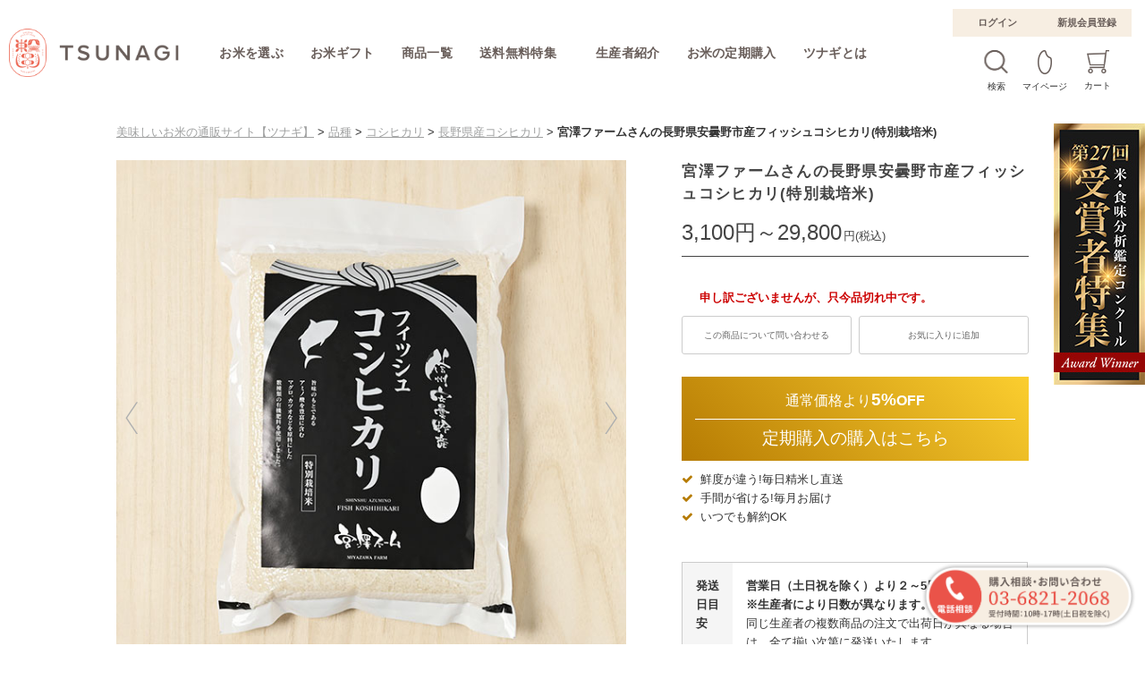

--- FILE ---
content_type: text/html; charset=UTF-8
request_url: https://www.tsunagi-japan.co.jp/products/detail.php?product_id=611
body_size: 16824
content:
<!doctype html>

<html lang="ja">
<head>
  <meta charset="UTF-8">
  <meta name="robots" content="index,follow">
  <meta http-equiv="X-UA-Compatible" content="IE=Edge">
      <title>宮澤ファーム(宮澤和芳)さんの長野県安曇野市産コシヒカリ(特別栽培米) | 美味しいお米の通販サイト【ツナギ】</title>
    <meta name="description" content="お米の旨味を引出すために魚粉を中心に特殊発酵させたぼかし肥料や米ぬかに魚のエキスを吸着させた有機肥料を使用して栽培しています。">
  <meta name="keywords" content="コシヒカリ,こしひかり,長野,安曇野">
    <meta property="og:title" content="宮澤ファーム(宮澤和芳)さんの長野県安曇野市産コシヒカリ(特別栽培米)">
  <meta property="og:site_name" content="美味しいお米の通販サイト【ツナギ】">
  <meta property="og:url" content="https://www.tsunagi-japan.co.jp/products/detail.php?product_id=611">
  <meta property="og:description" content="お米の旨味を引出すために魚粉を中心に特殊発酵させたぼかし肥料や米ぬかに魚のエキスを吸着させた有機肥料を使用して栽培しています。">
  <meta property="og:type" content="product">
  <meta property="og:image" content="https://www.tsunagi-japan.co.jp/upload/save_image/03261543_605d828be834e.jpg">
  <meta name="viewport" content="width=1020">
                                                                                                                                                                                                              <link rel="canonical" href="https://www.tsunagi-japan.co.jp/products/detail.php?product_id=611">
  <link rel="alternate" type="application/rss+xml" title="RSS" href="https://www.tsunagi-japan.co.jp/rss/">
  <link rel="shortcut icon" href="/user_data/packages/default/img/common/favicon.ico">
  <link rel="icon" type="image/vnd.microsoft.icon" href="/user_data/packages/default/img/common/favicon.ico">
  <link rel="stylesheet" href="/user_data/packages/default/css/all.css?20240628153102">
  <link rel="stylesheet" href="/user_data/packages/default/css/add.css?20260120170941">
  <script src="/js/jquery.min.js"></script>
  <script src="/js/site.js?20200121154124"></script>
      <script>//<![CDATA[
      classCategories = {"__unselected":{"__unselected":{"name":"\u9078\u629e\u3057\u3066\u304f\u3060\u3055\u3044","product_class_id":"17076","product_type":"1"}},"9":{"#":{"classcategory_id2":"","name":"\u9078\u629e\u3057\u3066\u304f\u3060\u3055\u3044"},"#0":{"classcategory_id2":"0","name":" (\u54c1\u5207\u308c\u4e2d)","stock_find":false,"price01":"","price02":"3,100","tax_rate":"8","tax_rule":"2","price01_exctax":"","price02_exctax":"2,871","point":"28","product_code":"T010401S06113N","product_class_id":"17076","product_type":"1","member_flg":null}},"64":{"#":{"classcategory_id2":"","name":"\u9078\u629e\u3057\u3066\u304f\u3060\u3055\u3044"},"#0":{"classcategory_id2":"0","name":" (\u54c1\u5207\u308c\u4e2d)","stock_find":false,"price01":"","price02":"6,268","tax_rate":"8","tax_rule":"2","price01_exctax":"","price02_exctax":"5,804","point":"58","product_code":"T010401S04575N","product_class_id":"71937","product_type":"1","member_flg":null}},"70":{"#":{"classcategory_id2":"","name":"\u9078\u629e\u3057\u3066\u304f\u3060\u3055\u3044"},"#0":{"classcategory_id2":"0","name":" (\u54c1\u5207\u308c\u4e2d)","stock_find":false,"price01":"","price02":"29,800","tax_rate":"8","tax_rule":"2","price01_exctax":"","price02_exctax":"27,593","point":"275","product_code":"T010401S04575N","product_class_id":"71755","product_type":"1","member_flg":null}},"member_flg":"not_login"};function lnOnLoad(){}
            $(function () {
        lnOnLoad();
      });
            //]]></script>
                                  <!--headタグ内に挿入-->
<link href="https://maxcdn.bootstrapcdn.com/font-awesome/4.7.0/css/font-awesome.min.css" rel="stylesheet" integrity="sha384-wvfXpqpZZVQGK6TAh5PVlGOfQNHSoD2xbE+QkPxCAFlNEevoEH3Sl0sibVcOQVnN" crossorigin="anonymous">                                      <script>
window.dataLayer = window.dataLayer || [];
dataLayer.push({ ecommerce: null });  // Clear the previous ecommerce object.
dataLayer.push({
    event: "view_item",
    ecommerce: {
      items: [{
        item_name: "宮澤ファームさんの長野県安曇野市産フィッシュコシヒカリ(特別栽培米)",   // 商品名
        item_id: "611",   // 商品ID
        price: "29800",    // 販売価格の税込価格
      }]
    }
});
</script>



<!-- Google Tag Manager -->
<script>(function(w,d,s,l,i){w[l]=w[l]||[];w[l].push({'gtm.start':
new Date().getTime(),event:'gtm.js'});var f=d.getElementsByTagName(s)[0],
j=d.createElement(s),dl=l!='dataLayer'?'&l='+l:'';j.async=true;j.src=
'https://www.googletagmanager.com/gtm.js?id='+i+dl;f.parentNode.insertBefore(j,f);
})(window,document,'script','dataLayer','GTM-NQGN99D');</script>
<!-- End Google Tag Manager -->                      <meta name="facebook-domain-verification" content="llp058o6d48m9dma53q8qo8ksqxcc7" />                <meta name="facebook-domain-verification" content="llp058o6d48m9dma53q8qo8ksqxcc7" />      </head>
<!-- ▼BODY部 スタート -->
<body itemscope itemtype="http://schema.org/WebPage">
      <!-- Google Tag Manager (noscript) -->
<noscript><iframe src="https://www.googletagmanager.com/ns.html?id=GTM-NQGN99D"
height="0" width="0" style="display:none;visibility:hidden"></iframe></noscript>
<!-- End Google Tag Manager (noscript) -->    
<div class="frame_outer">
      
           <header id="l-header" class="scrollHeader">
  <div id="header">
    <div id="logo">
              <h1>
     
          <a href="https://www.tsunagi-japan.co.jp/"><img src="/user_data/packages/default/img/common/logo.svg" alt="美味しいお米の通販サイト【ツナギ】商品詳細ページ"></a>

          
      </h1>
        
    </div>
              <div id="header_utility">
                                                <nav class="l-navi">
    <ul class="l-navi__list">
      <li class="l-navi__item">
        <a class="l-navi__menu" href="#">お米を選ぶ</a>
        <div class="l-navi__submenu">
          <div class="tab_wrap">
            <input id="tab1" type="radio" name="tab_btn" checked>
            <input id="tab2" type="radio" name="tab_btn">
            <input id="tab3" type="radio" name="tab_btn">
            <input id="tab4" type="radio" name="tab_btn">
  
            <div class="tab_area">
              <label class="tab1_label" for="tab1">栽培方法・品種で選ぶ</label>
              <label class="tab3_label" for="tab3">生産地で選ぶ</label>
              <label class="tab4_label"><a href="/user_data/select_taste.php" class="tablink">味のタイプで選ぶ</a></label>
              <label class="tab2_label"><a href="/user_data/select_farmer.php" class="tablink">生産者で選ぶ</a></label>
            </div>
            <div class="panel_area">
              <div id="panel1" class="tab_panel">
                <ul>
                <li>栽培方法で選ぶ<a href="https://www.tsunagi-japan.co.jp/products/list.php?category_id=24">有機栽培</a>
                <li><a href="https://www.tsunagi-japan.co.jp/products/list.php?category_id=25">特別栽培</a>
                <li><a href="https://www.tsunagi-japan.co.jp/products/list.php?category_id=306">自然栽培</a>
                <li><a href="https://www.tsunagi-japan.co.jp/products/list.php?category_id=26">慣行栽培</a>
                 <br>
                  
                
                <li>キロ数で選ぶ<a href="https://www.tsunagi-japan.co.jp/products/list.php?category_id=146">2kg</a>
                <li><a href="https://www.tsunagi-japan.co.jp/products/list.php?category_id=145">5kg</a>
                <li><a href="https://www.tsunagi-japan.co.jp/products/list.php?category_id=297">10kg</a>
                 <br>
       <li>価格で選ぶ<a href="https://www.tsunagi-japan.co.jp/products/list.php?category_id=14">～2,000円</a>
                <li><a href="https://www.tsunagi-japan.co.jp/products/list.php?category_id=15">～3,000円</a>
                <li><a href="https://www.tsunagi-japan.co.jp/products/list.php?category_id=17">～5,000円</a>
                <li><a href="https://www.tsunagi-japan.co.jp/products/list.php?category_id=18">5,001円～</a>  
                  
                </ul>
                
                
                <ul>
                <li>品種で選ぶ</li>
                  <li><a href="/products/list.php?category_id=45">あきたこまち</a></li>
                  <li><a href="/products/list.php?category_id=383">あきだわら</a></li>
                  <li><a href="/products/list.php?category_id=510">秋の詩</a></li>
                  <li><a href="/products/list.php?category_id=407">朝日</a></li>
                  <li><a href="/products/list.php?category_id=370">イセヒカリ</a></li>
                  <li><a href="/products/list.php?category_id=111">いのちの壱</a></li>
                  <li><a href="/products/list.php?category_id=393">縁結び</a></li>
                  <li><a href="/products/list.php?category_id=46">おぼろづき</a></li>
                  <li><a href="/products/list.php?category_id=559">キヌヒカリ</a></li>
                  <li><a href="/products/list.php?category_id=338">きぬむすめ</a></li>
                  <li><a href="/products/list.php?category_id=311">銀河のしずく</a></li>
                  <li><a href="/products/list.php?category_id=304">金のいぶき</a></li>
                  <li><a href="/products/list.php?category_id=143">黒米</a></li>
                  <li><a href="/products/list.php?category_id=139">こがねもち</a></li>
                  <li><a href="/products/list.php?category_id=182">こしいぶき</a></li>
                  <li><a href="/products/list.php?category_id=47">コシヒカリ</a></li>
                  <li><a href="/products/list.php?category_id=348">さがびより</a></li>
                  <li><a href="/products/list.php?category_id=556">サキホコレ</a></li>
                  <li><a href="/products/list.php?category_id=83">ササニシキ</a></li>
                </ul>
                <ul>
<li><a href="/products/list.php?category_id=506">さわのはな</a></li>
                  <li><a href="/products/list.php?category_id=342">新之助</a></li>
                  <li><a href="/products/list.php?category_id=303">青天の霹靂</a></li>
                  <li><a href="/products/list.php?category_id=343">つきあかり</a></li>
                  <li><a href="/products/list.php?category_id=81">つや姫</a></li>
<li><a href="/products/list.php?category_id=396">でわのもち</a></li>
                  <li><a href="/products/list.php?category_id=101">とねのめぐみ</a></li>
                  <li><a href="/products/list.php?category_id=152">なすひかり</a></li>
                  <li><a href="/products/list.php?category_id=330">ななつぼし</a></li>
                  <li><a href="/products/list.php?category_id=131">にこまる</a></li>
                  <li><a href="/products/list.php?category_id=341">にじのきらめき</a></li>
                  <li><a href="/products/list.php?category_id=385">日本晴</a></li>
                  <li><a href="/products/list.php?category_id=386">農林1号</a></li>
                  <li><a href="/products/list.php?category_id=515">農林22号</a></li>
                  <li><a href="/products/list.php?category_id=133">農林48号</a></li>
                  <li><a href="/products/list.php?category_id=175">はえぬき</a></li>
                  <li><a href="/products/list.php?category_id=317">ハツシモ</a></li>
                  <li><a href="/products/list.php?category_id=326">ぴかまる</a></li>
                  <li><a href="/products/list.php?category_id=49">ひとめぼれ</a></li>
                </ul>
                <ul>
                  <li><a href="/products/list.php?category_id=96">ヒノヒカリ</a></li>
                  <li><a href="/products/list.php?category_id=550">ヒメノモチ</a></li>
                  <li><a href="/products/list.php?category_id=358">ひめの凜</a></li>
                  <li><a href="/products/list.php?category_id=387">プリンセスサリー</a></li>
                  <li><a href="/products/list.php?category_id=545">ふっくりんこ</a></li>
                  <li><a href="/products/list.php?category_id=325">三重23号</a></li>
                  <li><a href="/products/list.php?category_id=50">みどり豊</a></li>
                  <li><a href="/products/list.php?category_id=408">ミナミニシキ</a></li>
                  <li><a href="/products/list.php?category_id=51">ミルキークイーン</a></li>
                  <li><a href="/products/list.php?category_id=498">	森のくまさん</a></li>
                  <li><a href="/products/list.php?category_id=379">ゆうだい21</a></li>
                  <li><a href="/products/list.php?category_id=352">ゆきさやか</a></li>
                  <li><a href="/products/list.php?category_id=548">ゆきひかり</a></li>
                  <li><a href="/products/list.php?category_id=292">雪若丸</a></li>
                  <li><a href="/products/list.php?category_id=82">夢ごこち</a></li>
                  <li><a href="/products/list.php?category_id=121">夢しずく</a></li>
                  <li><a href="/products/list.php?category_id=156">夢つくし</a></li>
                  <li><a href="/products/list.php?category_id=262">ゆめぴりか</a></li>
                  <li><a href="/products/list.php?category_id=558">LGCソフト</a></li>
                </ul>
              </div>
              <!--div id="panel2" class="tab_panel">
                <ul>
                  <li>生産者で選ぶ</li>
                </ul>
                <ul>
                  <li><a href="/products/list.php?category_id=264">谷口農場(北海道）</a></li>
                  <li><a href="/products/list.php?category_id=77">阿部頼義(北海道）</a></li>
                  <li><a href="/products/list.php?category_id=346">小倉農園(北海道）</a></li>
                  <li><a href="/products/list.php?category_id=350">原田屋(北海道）</a></li>
                  <li><a href="/products/list.php?category_id=351">株式会社SEED(北海道）</a></li>
                  <li><a href="/products/list.php?category_id=353">武山農園(北海道）</a></li>
                  <li><a href="/products/list.php?category_id=300">山田ふぁーむ(青森）</a></li>
                  <li><a href="/products/list.php?category_id=309">西部開発農産(岩手）</a></li>
                  <li><a href="/products/list.php?category_id=61">粋き活き農場(秋田）</a></li>
                  <li><a href="/products/list.php?category_id=308">小野農園(秋田）</a></li>
                  <li><a href="/products/list.php?category_id=372">渡部浩見(秋田）</a></li>
                  <li><a href="/products/list.php?category_id=373">田中ファーム(秋田）</a></li>
                  <li><a href="/products/list.php?category_id=79">青木功樹(山形）</a></li>
                  <li><a href="/products/list.php?category_id=176">遠藤五一(山形）</a></li>
                  <li><a href="/products/list.php?category_id=74">渡部洋巳(山形）</a></li>
                  <li><a href="/products/list.php?category_id=70">上和田有機米生産組合(山形）</a></li>
                  <li><a href="/products/list.php?category_id=78">斎藤陸彦(山形）</a></li>
                  <li><a href="/products/list.php?category_id=332">マルヘイ農園(山形）</a></li>
                  <li><a href="/products/list.php?category_id=378">出羽庄内特産(山形）</a></li>
                  <li><a href="/products/list.php?category_id=394">作ぜん農園(山形）</a></li>
                  <li><a href="/products/list.php?category_id=84">ライスサービスたかはし(宮城）</a></li>
                  <li><a href="/products/list.php?category_id=299">遊佐一史(宮城）</a></li>
                  <li><a href="/products/list.php?category_id=65">つちや農園(福島）</a></li>
                  <li><a href="/products/list.php?category_id=124">岩井清(福島）</a></li>
                  <li><a href="/products/list.php?category_id=73">あら田(福島）</a></li>
                </ul>
                <ul>
                  <li><a href="/products/list.php?category_id=112">本多義光(群馬）</a></li>
                  <li><a href="/products/list.php?category_id=336">金井農園(群馬）</a></li>
                  <li><a href="/products/list.php?category_id=153">渋江優・頼夫(栃木）</a></li>
                  <li><a href="/products/list.php?category_id=60">大嶋農場(茨城）</a></li>
                  <li><a href="/products/list.php?category_id=141">浪江農園(埼玉）</a></li>
                  <li><a href="/products/list.php?category_id=59">光国農園(千葉）</a></li>
                  <li><a href="/products/list.php?category_id=58">笠原農園(新潟）</a></li>
                  <li><a href="/products/list.php?category_id=155">桑原健太郎(新潟）</a></li>
                  <li><a href="/products/list.php?category_id=138">まつえんどん(新潟）</a></li>
                  <li><a href="/products/list.php?category_id=64">新潟農商(新潟）</a></li>
                  <li><a href="/products/list.php?category_id=75">八海山稲作研究会(新潟）</a></li>
                  <li><a href="/products/list.php?category_id=80">いなほ新潟(新潟）</a></li>
                  <li><a href="/products/list.php?category_id=127">サンライス魚沼(新潟）</a></li>
                  <li><a href="/products/list.php?category_id=94">平方聡司(新潟）</a></li>
                  <li><a href="/products/list.php?category_id=72">手づくり百人協同組合(新潟）</a></li>
                  <li><a href="/products/list.php?category_id=331">こまがた農園(新潟）</a></li>
                  <li><a href="/products/list.php?category_id=302">フエキ農園(新潟）</a></li>
                  <li><a href="/products/list.php?category_id=328">ひらくの里ファーム(新潟）</a></li>
                  <li><a href="/products/list.php?category_id=327">株式会社千手(新潟）</a></li>
                  <li><a href="/products/list.php?category_id=324">花の米(新潟）</a></li>
                  <li><a href="/products/list.php?category_id=335">新耕農産(新潟）</a></li>
                  <li><a href="/products/list.php?category_id=334">孫作(新潟）</a></li>
                  <li><a href="/products/list.php?category_id=375">青木農場(新潟）</a></li>
                  <li><a href="/products/list.php?category_id=376">株式会社 伝(新潟）</a></li>
                </ul>
                <ul>
                  <li><a href="/products/list.php?category_id=377">つよしファーム(新潟）</a></li>
                  <li><a href="/products/list.php?category_id=313">山燕庵(石川）</a></li>
                  <li><a href="/products/list.php?category_id=384">しつはらふぁーむ(石川）</a></li>
                  <li><a href="/products/list.php?category_id=388">いまい農場(石川）</a></li>
                  <li><a href="/products/list.php?category_id=390">神子の里(石川）</a></li>
                  <li><a href="/products/list.php?category_id=91">佐藤公敏(長野）</a></li>
                  <li><a href="/products/list.php?category_id=63">浅川拓郎(長野）</a></li>
                  <li><a href="/products/list.php?category_id=106">信州ファーム荻原(長野）</a></li>
                  <li><a href="/products/list.php?category_id=140">伊東陽一郎・佳保里(長野）</a></li>
                  <li><a href="/products/list.php?category_id=310">Faith Farm(長野）</a></li>
                  <li><a href="/products/list.php?category_id=315">宮澤ファーム(長野）</a></li>
                  <li><a href="/products/list.php?category_id=371">野沢農産生産組合(長野）</a></li>
                  <li><a href="/products/list.php?category_id=89">さくさく村(富山）</a></li>
                  <li><a href="/products/list.php?category_id=391">光男の米(富山）</a></li>
                  <li><a href="/products/list.php?category_id=389">どろんこ農園(富山）</a></li>
                  <li><a href="/products/list.php?category_id=62">勝又農園(静岡）</a></li>
                  <li><a href="/products/list.php?category_id=161">和仁農園(岐阜）</a></li>
                  <li><a href="/products/list.php?category_id=109">源丸屋ファーム(岐阜）</a></li>
                  <li><a href="/products/list.php?category_id=314">主穂営農(岐阜）</a></li>
                  <li><a href="/products/list.php?category_id=320">つじ農園(三重）</a></li>
                  <li><a href="/products/list.php?category_id=114">あぐりきっず(滋賀）</a></li>
                  <li><a href="/products/list.php?category_id=318">若井農園(滋賀）</a></li>
                  <li><a href="/products/list.php?category_id=392">中道農園(滋賀）</a></li>
                  <li><a href="/products/list.php?category_id=137">京都祐喜（京都）</a></li>
                  <li><a href="/products/list.php?category_id=301">城下和彦（京都）</a></li>
                </ul>
                <ul>
                  <li><a href="/products/list.php?category_id=357">アイ農園（京都）</a></li>
                  <li><a href="/products/list.php?category_id=319">京都辻農園（京都）</a></li>
                  <li><a href="/products/list.php?category_id=150">田中敬二（兵庫）</a></li>
                  <li><a href="/products/list.php?category_id=347">株式会社NOUEN（兵庫）</a></li>
                  <li><a href="/products/list.php?category_id=354">飯見夢むら棚田の会（兵庫）</a></li>
                  <li><a href="/products/list.php?category_id=355">やまだの里 棚田保存会（兵庫）</a></li>
                  <li><a href="/products/list.php?category_id=381">井関農園（兵庫）</a></li>
                  <li><a href="/products/list.php?category_id=382">岡田農産（兵庫）</a></li>
                  <li><a href="/products/list.php?category_id=337">横山農産サービス（岡山）</a></li>
                  <li><a href="/products/list.php?category_id=398">山﨑農園（岡山）</a></li>
                  <li><a href="/products/list.php?category_id=399">夢千考房（岡山）</a></li>
                  <li><a href="/products/list.php?category_id=359">田力本願（愛媛）</a></li>
                  <li><a href="/products/list.php?category_id=360">穂田琉（愛媛）</a></li>
                  <li><a href="/products/list.php?category_id=362">株式会社維里（愛媛）</a></li>
                  <li><a href="/products/list.php?category_id=374">鍋屋ファーム（愛媛）</a></li>
                  <li><a href="/products/list.php?category_id=99">前原孝利（福岡）</a></li>
                  <li><a href="/products/list.php?category_id=98">川口広樹（福岡）</a></li>
                  <li><a href="/products/list.php?category_id=103">梶山敏幸（福岡）</a></li>
                  <li><a href="/products/list.php?category_id=345">白屋（福岡）</a></li>
                  <li><a href="/products/list.php?category_id=122">下村ファーム（佐賀）</a></li>
                  <li><a href="/products/list.php?category_id=344">白浜農産（佐賀）</a></li>
                  <li><a href="/products/list.php?category_id=349">七島農産（佐賀）</a></li>
                  <li><a href="/products/list.php?category_id=254">林田良成（熊本）</a></li>
                  <li><a href="/products/list.php?category_id=591">アグリテック保久土</a></li>
                  <li><a href="/products/list.php?category_id=100">石蔵米生産グループ（鹿児島）</a></li>
                </ul>
              </div-->
              <div id="panel3" class="tab_panel">
                <ul>
                  <li>生産地で選ぶ</li>
                </ul>
                <ul>
                  <li><a href="/products/list.php?category_id=27">北海道</a></li>
                  <li><a href="/products/list.php?category_id=28">青森県</a></li>
                  <li><a href="/products/list.php?category_id=307">岩手県</a></li>
                  <li><a href="/products/list.php?category_id=29">秋田県</a></li>
                  <li><a href="/products/list.php?category_id=30">山形県</a></li>
                  <li><a href="/products/list.php?category_id=85">宮城県</a></li>
                  <li><a href="/products/list.php?category_id=31">福島県</a></li>
                  <li><a href="/products/list.php?category_id=113">群馬県</a></li>
<!--                  <li><a href="/products/list.php?category_id=154">栃木県</a></li>-->
                  <li><a href="/products/list.php?category_id=34">茨城県</a></li>
                  <li><a href="/products/list.php?category_id=142">埼玉県</a></li>
<!--                  <li><a href="/products/list.php?category_id=52">千葉県</a></li>-->
<li><a href="/products/list.php?category_id=135">山梨県</a></li>
                </ul>

                <ul>
                  <li><a href="/products/list.php?category_id=32">新潟県</a></li>
                  <li><a href="/products/list.php?category_id=90">富山県</a></li>
                  <li><a href="/products/list.php?category_id=316">石川県</a></li>
                  <li><a href="/products/list.php?category_id=35">長野県</a></li>
<!--                  <li><a href="/products/list.php?category_id=36">静岡県</a></li>-->
                  <li><a href="/products/list.php?category_id=110">岐阜県</a></li>
                  <li><a href="/products/list.php?category_id=53">滋賀県</a></li>
                  <li><a href="/products/list.php?category_id=136">京都府</a></li>
<li><a href="/products/list.php?category_id=321">三重県</a></li>
<li><a href="/products/list.php?category_id=581">奈良県</a></li>
<li><a href="/products/list.php?category_id=547">和歌山県</a></li>
                  <li><a href="/products/list.php?category_id=151">兵庫県</a></li>
                </ul>
                <ul>
<li><a href="/products/list.php?category_id=500">鳥取県</a></li>
<li><a href="/products/list.php?category_id=183">岡山県</a></li>
<li><a href="/products/list.php?category_id=578">山口県</a></li>
<li><a href="/products/list.php?category_id=129">徳島県</a></li>
                  <li><a href="/products/list.php?category_id=361">愛媛県</a></li>
<li><a href="/products/list.php?category_id=571">高知県</a></li>
                  <li><a href="/products/list.php?category_id=97">福岡県</a></li>
                  <li><a href="/products/list.php?category_id=123">佐賀県</a></li>
                  <li><a href="/products/list.php?category_id=115">熊本県</a></li>
<li><a href="/products/list.php?category_id=258">宮崎県</a></li>
                  <li><a href="/products/list.php?category_id=93">鹿児島県</a></li>
                </ul>
              </div>
              <!--div id="panel4" class="tab_panel">
                <ul>
                  <li>味のタイプで選ぶ</li>
                </ul>
                <ul>
                  <li><a href="#">あきたこまち</a></li>
                  <li><a href="#">いのちの壱</a></li>
                  <li><a href="#">おぼろづき</a></li>
                  <li><a href="#">黒米</a></li>
                  <li><a href="#">こしいぶき</a></li>
                  <li><a href="#">コシヒカリ</a></li>
                  <li><a href="#">ササニシキ</a></li>
                  <li><a href="#">つや姫</a></li>
                  <li><a href="#">とねのめぐみ</a></li>
                </ul>
                <ul>
                  <li><a href="#">あきたこまち</a></li>
                  <li><a href="#">いのちの壱</a></li>
                  <li><a href="#">おぼろづき</a></li>
                  <li><a href="#">黒米</a></li>
                  <li><a href="#">こしいぶき</a></li>
                  <li><a href="#">コシヒカリ</a></li>
                  <li><a href="#">ササニシキ</a></li>
                  <li><a href="#">つや姫</a></li>
                  <li><a href="#">とねのめぐみ</a></li>
                </ul>
                <ul>
                  <li><a href="#">あきたこまち</a></li>
                  <li><a href="#">いのちの壱</a></li>
                  <li><a href="#">おぼろづき</a></li>
                  <li><a href="#">黒米</a></li>
                  <li><a href="#">こしいぶき</a></li>
                  <li><a href="#">コシヒカリ</a></li>
                  <li><a href="#">ササニシキ</a></li>
                  <li><a href="#">つや姫</a></li>
                  <li><a href="#">とねのめぐみ</a></li>
                </ul>
              </div-->
            </div>
          </div>
        </div>
      </li>
      <li class="l-navi__item">
        <a class="l-navi__menu" href="https://www.tsunagi-japan.co.jp/user_data/oseibo_campaign.php">お米ギフト</a>
      </li>
      <li class="l-navi__item">
        <a class="l-navi__menu" href="/products/list.php">商品一覧</a>
      </li>
         <li class="l-navi__item">
        <a class="l-navi__menu" href="https://www.tsunagi-japan.co.jp/products/list.php?category_id=186">送料無料特集</a>
      </li>


<!---   <li class="l-navi__item">
        <a class="l-navi__menu" href="https://www.tsunagi-japan.co.jp/products/list.php?category_id=572">新米特集</a>
      </li>--->
      <!---<li class="l-navi__item">
        <a class="l-navi__menu" href="https://www.tsunagi-japan.co.jp/user_data/oseibo_campaign.php#osib2021SectWrap006">お餅特集</a>
      </li>---->
  　<!--  <li class="l-navi__item">
        <a class="l-navi__menu" href="https://www.tsunagi-japan.co.jp/products/list.php?category_id=572">新米特集</a>
      </li> --->
      <li class="l-navi__item">
        <a class="l-navi__menu" href="/user_data/select_farmer.php">生産者紹介</a>
      </li>
      <li class="l-navi__item">
        <a class="l-navi__menu" href="https://www.tsunagi-japan.co.jp/products/list.php?category_id=44">お米の定期購入</a>
      </li>
      <li class="l-navi__item">
        <a class="l-navi__menu" href="/user_data/about_tsunagi.php">ツナギとは</a>
      </li>

    </ul>
  </nav>                                                            <div class="right_box">

  <div id="subnavi_login">
    <div id="header_login_area">
      <form name="header_login_form" id="header_login_form" method="post"
            action="https://www.tsunagi-japan.co.jp/frontparts/login_check.php"
            onsubmit="return fnCheckLogin('header_login_form')">
        <input type="hidden" name="mode" value="login">
        <input type="hidden" name="transactionid" value="4ff90da8d66172eeb0c83bf33ab2eca2f89e8415">
        <input type="hidden" name="url" value="/products/detail.php?product_id=611">
                  <div class="btn_login_header left">
            <a href="https://www.tsunagi-japan.co.jp/mypage/login.php" class="btn_header_btn">ログイン</a>
          </div>
          <div class="btn_login_header right">
            <a href="https://www.tsunagi-japan.co.jp/entry/index.php" class="btn_header_btn">新規会員登録</a>
          </div>
              </form>
    </div>
  </div>

  <div class="icon_box">
    <div class="header-search">

      <form class="searchform" id="search_form" method="get" action="https://www.tsunagi-japan.co.jp/products/list.php">
        <input type="hidden" name="transactionid" value="4ff90da8d66172eeb0c83bf33ab2eca2f89e8415">
        <input type="hidden" name="mode" value="search">
                <input type="text" name="name" value="" maxlength="50" placeholder="キーワードで検索" class="searchform__input">
        <input type="submit" id="search_submit" value="Rechercher">
      </form>
      <p>検索</p>　
    </div>
    <div>
      <a href="https://www.tsunagi-japan.co.jp/mypage/login.php"><img src="/user_data/packages/default/img/header/mypage_icon.svg" alt="マイページ"></a>
      <p>マイページ</p>　
    </div>
        
<div id="subnavi_cart">
  <div id="header_cart_area">
    <a href="/cart/"><img src="/user_data/packages/default/img/header/header_cart_icon.svg" alt="カートを見る"></a>
    <p>カート</p>　
  </div>
</div>
      </div>


</div>

<style>

</style>

<script>
  $(function () {

  // OPEN
    $('.header-search input[type="text"]').click(function () {
      $('.header-search').addClass('is-focus');
      $('.searchform__input').focus();
      $('.l-navi__list').fadeOut();
    });
  // CLOSE
    $(document).on('touchstart mousedown', function (e) {
      if (!$('.header-search').hasClass('is-focus')) return;
      if ($(e.target).closest('.header-search').length > 0) return;
      $('.header-search').removeClass('is-focus');
      $('.searchform__input').blur();
      $('.l-navi__list').fadeIn();
    });

  })
</script>
                                          </div>
        
  </div>
</header>

<script>
  //スクロールヘッダー
  $(function () {
    var $body = $('body'),
        $scrollHeader = $('.scrollHeader'),
        $navTypeAOffsetTop = $scrollHeader.offset().top;

    $(window).on('scroll', function () {
      if ($(this).scrollTop() > $navTypeAOffsetTop) {
        $body.addClass('is-fixed');
        $('#subnavi_login').fadeOut(0);
      } else {
        $body.removeClass('is-fixed');
        $('#subnavi_login').fadeIn();
      }
    });
  });
</script>  
  <main id="container">
            
        
                  
            <div
                  id="one_maincolumn"
                class="main_column"
      >
                  
            
<script src="/user_data/packages/default/js/favorite.js?20200121154124"></script>


<nav id="pan">
<ol itemprop="breadcrumb"><li><a href="https://www.tsunagi-japan.co.jp/">美味しいお米の通販サイト【ツナギ】</a>&nbsp;&gt;&nbsp;</li><li><a href="/products/list.php?category_id=22">品種</a>&nbsp;&gt;&nbsp;</li><li><a href="/products/list.php?category_id=47">コシヒカリ</a>&nbsp;&gt;&nbsp;</li><li><a href="/products/list.php?category_id=199">長野県産コシヒカリ</a></li><li>&nbsp;&gt;&nbsp;<strong>宮澤ファームさんの長野県安曇野市産フィッシュコシヒカリ(特別栽培米)</strong></li></ol>
</nav>

  <div id="undercolumn" itemscope itemtype="http://schema.org/Product">
    <div class="inn">
      <form name="form1" id="form1" method="post" action="?">
        <input type="hidden" name="transactionid" value="4ff90da8d66172eeb0c83bf33ab2eca2f89e8415">
        <div id="detailarea">
          <div id="detailphotobloc">
            <div class="swiper-container c-slider-thumbnail__container">
              
              <ul class="swiper-wrapper">
                <li class=" swiper-slide mainImg">
                                                                          <a href="/upload/save_image/03261542_605d826b733e1.jpg" data-lightbox="popup" target="_blank">
                      <img src="/upload/save_image/03261542_605d826b733e1.jpg" alt="宮澤ファームさんの長野県安曇野市産フィッシュコシヒカリ(特別栽培米)" class="js-slider-thumbnail0" itemprop="image">
                    </a>
                                  </li>

                                                                                                                            
                                                              <li class="swiper-slide">
                        <a href="/upload/save_image/03261543_605d82991c502.jpg" data-lightbox="popup" target="_blank">
                          <img src="/upload/save_image/03261543_605d82991c502.jpg" alt="宮澤ファームさんの長野県安曇野市産フィッシュコシヒカリ(特別栽培米) " class="js-slider-thumbnail1" itemprop="image">
                        </a>
                      </li>
                                                                                                                                                                        
                                                              <li class="swiper-slide">
                        <a href="/upload/save_image/12242013_5fe477cd86645.jpg" data-lightbox="popup" target="_blank">
                          <img src="/upload/save_image/12242013_5fe477cd86645.jpg" alt="宮澤ファームさんの長野県安曇野市産フィッシュコシヒカリ(特別栽培米) " class="js-slider-thumbnail2" itemprop="image">
                        </a>
                      </li>
                                                                                                                                                                        
                                                              <li class="swiper-slide">
                        <a href="/upload/save_image/10261432_6177930658cf4.jpg" data-lightbox="popup" target="_blank">
                          <img src="/upload/save_image/10261432_6177930658cf4.jpg" alt="宮澤ファームさんの長野県安曇野市産フィッシュコシヒカリ(特別栽培米) " class="js-slider-thumbnail3" itemprop="image">
                        </a>
                      </li>
                                                                                                                                                                        
                                                              <li class="swiper-slide">
                        <a href="/upload/save_image/03261725_605d9a5fbbc77.jpg" data-lightbox="popup" target="_blank">
                          <img src="/upload/save_image/03261725_605d9a5fbbc77.jpg" alt="宮澤ファームさんの長野県安曇野市産フィッシュコシヒカリ(特別栽培米) " class="js-slider-thumbnail4" itemprop="image">
                        </a>
                      </li>
                                                                                                                                                                        
                                                              <li class="swiper-slide">
                        <a href="/upload/save_image/10261433_617793168556f.jpg" data-lightbox="popup" target="_blank">
                          <img src="/upload/save_image/10261433_617793168556f.jpg" alt="宮澤ファームさんの長野県安曇野市産フィッシュコシヒカリ(特別栽培米) " class="js-slider-thumbnail5" itemprop="image">
                        </a>
                      </li>
                                                                                                                                                                                  </ul>
              
              <div class="swiper-button-prev"></div>
              <div class="swiper-button-next"></div>
            </div>
            
            <div class="slider-thumbnail__pagination"></div>
          </div>

          <section id="detailrightbloc">
            <h2 itemprop="name">宮澤ファームさんの長野県安曇野市産フィッシュコシヒカリ(特別栽培米)</h2>
                        
                        
            
            
            
            <dl class="sale_price" itemprop="offers" itemscope itemtype="http://schema.org/Offer">
              <dd>
                <span id="price02_default" itemprop="price">3,100円～29,800</span><span id="price02_dynamic"></span><span class="money_txt">円(税込)</span>
              </dd>
            </dl>

            




















            





            
            <div id="detail_cart_area" class="cart_area clearfix">

              <input type="hidden" name="mode" value="cart">
              <input type="hidden" name="product_id" value="611">
              <input type="hidden" name="product_class_id" value="17076" id="product_class_id">
              <input type="hidden" name="favorite_product_id" value="">

              
              
                              <div class="attention">申し訳ございませんが、只今品切れ中です。</div>
                          </div>
            <div class="btn_eria">
              
              <div id="btn_contact">
                <a href="javascript:void(0);" onclick="fnFormModeSubmit('form_product_contact', '', 'products_name','宮澤ファームさんの長野県安曇野市産フィッシュコシヒカリ(特別栽培米)（T010401S04575N～T010401S06113N）について'); return false;" class="btn_cart_other">この商品について問い合わせる</a>
              </div>
              

              
                              <div class="favorite_btn">
                                                                          <div onclick="fnAddFavoriteAjax(611);" class="btn_cart_other js_add_favorite">お気に入りに追加
                    </div>
                    <p class="btn_cart_other_on js_added_favorite">お気に入り登録済</p>
                                  </div>
                          </div>

            
             <div class="infoWrap220901">
              <div class="shippingBox220901">
                <table class="spec">
                  <tr>
                    <th>発送日目安</th>
                    <td>営業日（土日祝を除く）より２～5日後発送<br>※生産者により日数が異なります。<br>
<span style="font-weight:500;">同じ生産者の複数商品の注文で出荷日が異なる場合は、全て揃い次第に発送いたします。</span></td>
                  </tr>
                </table>
                <p>※天候によりお届け時期が変更する場合がございます。<br>※着日指定はできません。時間指定は可能です。</p>
              </div>


              <!---<div class="shippingBox220901">
                <table class="spec">
                  <tr>
                    <th>発送日目安</th>
                   <td>生産者ごとに出荷日が異なります。<br>
夏季休業にて8/19(火)より順次出荷いたします。<br>
                  </tr>
                </table>
                <p>※着日指定はできません。時間指定は可能です。</p>
              </div>---->


              <div class="soryoBox220901">
                <p class="lTxt">10,000円以上購入で送料無料</p>
                <p class="attention">
                  ※配送元が1か所につき10,000円以上で送料無料になります。<br>
                  ※<a href="/guide/index.php#shippingfee" target="_blank">詳しい配送料はこちら</a>
                </p>
              </div>
            </div>

            
            <div class="main_comment" itemprop="description"><div id='specicon'><a href='list38.html'><img src='/user_data/img/farmer/icon_Gold_prize.webp'></a><!--特別栽培--><a href='list25.html'><img src='/user_data/img/farmer/icon_Tokusai.webp'></a></div>
<br />
<div class="attention">令和5年度 米・食味分析鑑定コンクール:国際大会<br>栽培別部門 金賞 受賞農家</div>
<br />
お米の旨みを引き出すため、魚粉を中心に特殊発酵させたぼかし肥料や米ぬかに魚のエキスを吸着させた有機肥料を使用して栽培しています。<br />
安曇野特有の砂状土で育った、あっさりしたコシヒカリは、どんな料理とも相性バツグンです。冷めても美味しいお米です。<br />
<ul class="pdmcLv5meterBox">
	<li>
	<span class="txt"><img src="/user_data/packages/default/img/innerpages/product_detail/lv5_meter/l5ev_txt_tsuya.webp" alt="ツヤ"></span><br />
	<span class="meter"><img src="/user_data/packages/default/img/innerpages/product_detail/lv5_meter/meter_lv-4.webp" alt=""></span><br />
	</li>
	<li>
	<span class="txt"><img src="/user_data/packages/default/img/innerpages/product_detail/lv5_meter/l5ev_txt_kaori.webp" alt="香り"></span><br />
	<span class="meter"><img src="/user_data/packages/default/img/innerpages/product_detail/lv5_meter/meter_lv-4.webp" alt=""></span><br />
	</li>
	<li>
	<span class="txt"><img src="/user_data/packages/default/img/innerpages/product_detail/lv5_meter/l5ev_txt_amasa.webp" alt="甘さ"></span><br />
	<span class="meter"><img src="/user_data/packages/default/img/innerpages/product_detail/lv5_meter/meter_lv-3.webp" alt=""></span><br />
	</li>
	<li>
	<span class="txt"><img src="/user_data/packages/default/img/innerpages/product_detail/lv5_meter/l5ev_txt_sappari.webp" alt="さっぱり度"></span><br />
	<span class="meter"><img src="/user_data/packages/default/img/innerpages/product_detail/lv5_meter/meter_lv-3.webp" alt=""></span><br />
	</li>
	<li>
	<span class="txt"><img src="/user_data/packages/default/img/innerpages/product_detail/lv5_meter/l5ev_txt_mochi.webp" alt="もっちり度"></span><br />
	<span class="meter"><img src="/user_data/packages/default/img/innerpages/product_detail/lv5_meter/meter_lv-3.webp" alt=""></span><br />
	</li>
	<li>
	<span class="txt"><img src="/user_data/packages/default/img/innerpages/product_detail/lv5_meter/l5ev_txt_nebari.webp" alt="粘り"></span><br />
	<span class="meter"><img src="/user_data/packages/default/img/innerpages/product_detail/lv5_meter/meter_lv-3.webp" alt=""></span><br />
	</li>
	</ul><!-- end メーター --><div class="pdmcMeisterCommentBox">
	<div class="ttlBox">
	<div class="staffIcon"><img src="/user_data/packages/default/img/innerpages/product_detail/staff_icon_onodera.webp" alt="五ツ星お米マイスター小野寺理騎"></div>
	<p class="ttltxt">五つ星お米マイスターコメント</p>
	</div>
	<div class="commentBox">
	<p>
白さよく厚みがある粒感。ハリがありながらも柔らかくキレの良い粘りで、鼻に香ばしいかおりが抜ける。優しい甘さで喉越しも綺麗。<br />
	</p>
	</div>
	</div><!-- end マイスターコメント --><table class='spec'>
<tr>
<th>生産者</th>
<td colspan='3'>宮澤ファーム(宮澤和芳)</td>
</tr>
<tr>
<th>産年</th>
<td>令和6年</td>
<th>品種</th>
<td>コシヒカリ </td>
</tr>
<tr>
<th>栽培方法</th>
<td>特別栽培</td>
<th>価格(税込)</th>
<td><!--【2kg】<span id='sale-price'>￥X,XXX</span><br />-->【3kg】<span id='sale-price'>￥3,100</span><br>
【6kg(3kg×2)】<span id='sale-price'>￥6,268</span><br>
【30kg玄米】<span id='sale-price'>￥29,800</span></td>
</tr>
</table>
<div class="pdTeikiBtnWrap">
<ul class="pdBtnTeiki001"><li><a href="/products/detail.php?product_id=493"><span class="upperBox">通常価格より<span class="yel"><strong>5%</strong>OFF</span></span><span class="botBox">定期購入の購入はこちら</span></a></li></ul>
<ul class="pdTeikiPoint001">
<li><i class="fa fa-check" aria-hidden="true"></i>鮮度が違う!毎日精米し直送</li>
<li><i class="fa fa-check" aria-hidden="true"></i>手間が省ける!毎月お届け</li>
<li><i class="fa fa-check" aria-hidden="true"></i>いつでも解約OK</li>
</ul>
</div></div>

            <table class="product_code">
              <tr>
                <th>商品番号</th>
                <td colspan="">
              <span id="product_code_default">
                              T010401S04575N～T010401S06113N
                          </span><span id="product_code_dynamic"></span>
                </td>
              </tr>
            </table>

            <div class="box220908">
              <p class="txt001">
                <strong>お米は生モノです</strong>。美味しくお召し上がりいただけるよう、<strong>到着後1ヶ月を目安に消費</strong>していただくことをおすすめしております。
              </p>
            </div>

            
                          <ul id="socialcheck_area">
                
                
                
                
                                <li class="facebook-share-btn">
                  <div id="fb-root"></div>
                  <script>(function(d, s, id) {
                      var js, fjs = d.getElementsByTagName(s)[0];
                      if (d.getElementById(id)) return;
                      js = d.createElement(s);
                      js.id = id;
                      js.src = "//connect.facebook.net/ja_JP/sdk.js#xfbml=1&version=v2.0";
                      fjs.parentNode.insertBefore(js, fjs);
                      }(document, 'script', 'facebook-jssdk'));</script>
                  <div class="fb-share-button" data-href="https://www.tsunagi-japan.co.jp/products/detail.php?product_id=611" data-width="100" data-layout="button">
                    <a target="_blank" href="https://www.facebook.com/sharer/sharer.php?u=https%3A%2F%2Fdevelopers.facebook.com%2Fdocs%2Fplugins%2F&amp;src=sdkpreparse" class="fb-xfbml-parse-ignore">シェア</a>
                  </div>
                </li>
                                
                
                                  <li class="twitter-btn">
                    <a href="https://twitter.com/share" class="twitter-share-button" data-count="vertical" data-lang="ja">ツイート</a>
                    <script async defer>!function (d, s, id) {
                        var js, fjs = d.getElementsByTagName(s)[0], p = /^http:/.test(d.location) ? 'http' : 'https';
                        if (!d.getElementById(id)) {
                          js = d.createElement(s);
                          js.id = id;
                          js.src = p + '://platform.twitter.com/widgets.js';
                          fjs.parentNode.insertBefore(js, fjs);
                        }
                      }(document, 'script', 'twitter-wjs');</script>
                  </li>
                                
                
                                <div class="line-it-button" data-lang="ja" data-type="share-a" data-ver="3" data-href="https://www.tsunagi-japan.co.jp/products/detail.php?product_id=611" data-color="default" data-size="small" data-count="false" style="display: none;"></div>
                <script src="https://www.line-website.com/social-plugins/js/thirdparty/loader.min.js" async="async" defer="defer"></script>
                                

                
                              </ul>
                      </section>
          
        </div>
      </form>

      
              <section id="customervoice_area">
          <h2 class="title">お客様の声</h2>
          <div class="review_bloc">
                                      <div class="review_btn">
                
                <a href="./review.php" onclick="win02('./review.php?product_id=611','review','970','670'); return false;" target="_blank" class="btn_cart_review">この商品についてのレビューを書き込む</a>
              </div>
                      </div>
                  </section>
      
              
        <section id="detailspecarea">
          <h2 class="title">商品詳細</h2>
          <div id="prdctDtailWrap001" class="innerPages001 prdctDetailPage">
  <div class="pdSectBox pdUpperBox">
    <h3 class="subTtl001 pink001 mincho">北アルプスの麓、安曇野で作る「違いのわかるお米」</h3>
    <p class="copyBotTxt mincho">宮澤ファーム(宮澤和芳)さんの長野県安曇野市産コシヒカリ(特別栽培米)</p>
    <ul class="awardList">
      <li>お米鑑定士推薦</li>
      <li>特別栽培米</li>
    </ul>
    <div class="pdKvBox">
      <div class="pictBox"><img src="/user_data/packages/default/img/innerpages/product_detail/f0058_kv.jpg"></div>
      <div class="item"><img src="/user_data/packages/default/img/innerpages/product_detail/457_kv_item.png"></div>
    </div>
    <p class="botTxt mincho">
      お米の旨みを引き出すため、魚粉を中心に特殊発酵させたぼかし肥料や<br>
米ぬかに魚のエキスを吸着させた有機肥料を使用して栽培しています。<br>安曇野特有の砂状土で育った、あっさりしたコシヒカリは、どんな料理とも相性バツグンです。<br>
北アルプスの麓に位置する自然豊かな長野県安曇野のお米の匠が作る逸品です。<br />
<br />
    </p>
  </div><!-- //pdUpperBox --><br />
<br />
  <div class="pdSectBox pdPointBox001">
    <div class="pointKvBox"><h3 class="subTtl001 mincho"><span class="name">宮澤ファームさんの</span>お米はなぜ美味しいか?</h3></div>
    <div class="pointBlock">
      <div class="icon"><img src="/user_data/packages/default/img/innerpages/product_detail/point_icon_01.png" alt="ポイント1"></div>
      <div class="txt">
        <h4 class="mincho"><strong class="pink001 fsBig">旨さの秘密は代々受け継がれたオリジナル肥料</strong></h4>
        <p class="mincho">
          オリジナルのミネラル肥料、魚粉を中心に特殊発酵させたぼかし肥料、米ぬかに魚のエキスを吸着させた有機肥料など先代から伝わる肥料の数々。その年の天候や環境を見極めながら、試行錯誤しつつ組み合わせ、宮澤ファームの美味しいお米ファンのお客様が求める味を裏切らないよう、徹底した管理で品質を追求しています。<br />
        </p>
      </div>
    </div><!-- // --><br />
    <div class="pointBlock">
      <div class="icon"><img src="/user_data/packages/default/img/innerpages/product_detail/point_icon_02.png" alt="ポイント2"></div>
      <div class="txt">
        <h4 class="mincho"><strong class="pink001 fsBig">北アルプスの豊かな水が育んだ美味しいお米</strong></h4>
        <p class="mincho">
          北アルプスの麓に位置する自然豊かな長野県安曇野市。清らかな水と美味しい米作りに適した気候と肥沃な土壌に恵まれ、安曇野ならではの特性を生かしたブランド米を親子三代、代々生み出してきた宮澤ファーム。もっちりとした食感と甘みが自慢の「夢ごこち」、砂状土で育てたあっさりした「コシヒカリ」など、確かな味を守り続ける注目の若手の農業家のひとりです。<br />
        </p>
      </div>
    </div><!-- // --><br />
    <div class="pointBlock">
      <div class="icon"><img src="/user_data/packages/default/img/innerpages/product_detail/point_icon_03.png" alt="ポイント3"></div>
      <div class="txt">
        <h4 class="mincho"><strong class="pink001 fsBig">冷めても温め直してもやっぱり美味しい!</strong></h4>
        <p class="mincho">
          「朝炊いたお米を夕食に」「解凍保存してレンジで温めて食べる」など、食生活が変化した現代のニーズにあった美味しいお米を届けたい。ひと口食べてやっぱり他と違う、やっぱり美味しい!と言ってもらえるよう、冷めても、温め直しても、お米本来の美味しさが変わらない「冷めても美味しいお米」を目指し、毎年満足がいくまで食感や風味の実験分析を行なって、次のレベルを目指しています。<br />
        </p>
      </div>
    </div><!-- // --><br />
  </div><!-- //pdPointBox001 --><br />
<br />
<!--<br />
  <div class="pdSectBox pdUserVoiceBox">
    <h3 class="subTtl001 pink001 mincho">お客様の声</h3>
    <div class="voiceBlock">
      <div class="upperBlock">
        <div class="star">★★★★☆</div>
        <p class="name">NAMEさん</p>
      </div>
      <p class="voiceTtl">TITLE</p>
      <p class="voiceTxt">
        この文章はだみーですこの文章はだみーですこの文章はだみーですこの文章はだみーですこの文章はだみーですこの文章はだみーです<br />
      </p>
    </div>
    <div class="voiceBlock">
      <div class="upperBlock">
        <div class="star">★★★★☆</div>
        <p class="name">NAMEさん</p>
      </div>
      <p class="voiceTtl">TITLE </p>
      <p class="voiceTxt">
        この文章はだみーですこの文章はだみーですこの文章はだみーですこの文章はだみーですこの文章はだみーですこの文章はだみーです<br />
      </p>
    </div>
    <div class="voiceBlock">
      <div class="upperBlock">
        <div class="star">★★★★☆</div>
        <p class="name">NAMEさん</p>
      </div>
      <p class="voiceTtl">TITLE</p>
      <p class="voiceTxt">
        この文章はだみーですこの文章はだみーですこの文章はだみーですこの文章はだみーですこの文章はだみーですこの文章はだみーです<br />
      </p>
    </div>
  </div>--><!-- //pdUserVoiceBox --><br />
<br />
  <div class="pdSectBox pdFreshBox">
    <div class="freshKvBox">
      <h3 class="subTtl001 mincho">ツナギのお米は<br><span class="marker001">精米したての<span class="fsBig">新鮮なお米</span>を農家から直送!</span><span class="botTxt">注文頂いてから精米してお届けします</span></h3>
    </div>
    <p class="subTtl001 pink001 mincho">本当に美味しい米を食べていますか?</p>
    <p class="txt mincho">
      生産者は丹精込めてお米を作っています。<br>
      そのお米を他の生産者のお米と混ぜるのではなく、そのまま届けたいと願い、<br>また自分たちが作っているという事を伝えたいと思っています。<br>
      そして、誰が買ってくれたのかを知ったり、どう思ったのかを聞きたいと思っています。<br>
      <br>
      ツナギでは、生産者の顔が見えるサイト作りを意識し、そのお米が直接消費者の方に届く仕組みを作りました。<br>
      消費者の皆さまからいただいたご感想は生産者のもとに届き、それが彼らの励みとなっています。<br>
      消費者の皆さまにもスーパーでは手に入りづらい美味しいお米を購入頂けるようになっています。<br />
    </p>
    <div class="botImg"><img src="/user_data/packages/default/img/innerpages/product_detail/safety_bnr_001.jpg" alt="安心・安全なお米を食卓に"></div>
  </div>
<br />
  <!--div class="pdSectBox pdMatchMenuBox"><br />
    <h3 class="subTtl001 mincho">●●●●●●さん推薦<span class="fsBig">“お米に合うの一品”</span></h3>
    <div class="menuDetailBox">
      <div class="imgBox"><img src="/user_data/packages/default/img/innerpages/product_detail/temp_001.png" alt="画像"></div>
      <div class="txtBox">
        <p class="txt001 mincho">群馬県みなかみ町<br>●●●堂の　●●●</p>
        <p class="txt002">
          <strong class="comTtl mincho">●●●●●●さんよりコメント</strong><br />
          この文章はだみーですこの文章はだみーですこの文章はだみーですこの文章はだみーですこの文章はだみーですこの文章はだみーですこの文章はだみーですこの文章はだみーですの文章はだみーですの文章はだみーですの文章はだみーですの文章はだみーです<br>
          この文章はだみーですこの文章はだみーですこの文章はだみーですこの文章はだみーですこの文章はだみーですこの文章はだみーですこの文章はだみーですこの文章はだみーです<br>
          この文章はだみーですこの文章はだみーですこの文章はだみーです<br />
        </p>
      </div>
    </div>
  </div><!-- //pdMatchMenuBox --><br />
<br />
</div><!-- //prdctDtailWrap001 -->
        </section>
            
                  
    </div>
  </div>

  
      <section id="whobought_area">
      <h2 class="title">関連商品</h2>
      <div class="block_body">
                  <div class="product_item">
          <div class="productImage">
            <a href="/products/detail.php?product_id=494">
              <img src="/upload/save_image/01152157_60019126d3d40.jpg" alt="【定期購入】宮澤ファームさんの長野県安曇野市産夢ごこち(特別栽培米)6kg">
                              <span class="overlay-sold"></span>
                          </a>
          </div>
                              <div class="productContents">
            <h3>
              <a href="/products/detail.php?product_id=494">【定期購入】宮澤ファームさんの長野県安曇野市産夢ごこち(特別栽培米)6kg</a>
            </h3>
            <p class="price"><span class="price_strong">
                              5,216
                
              円</span></p>
            
                          <ul class="statusicons">
                                  <li class="status6">定期</li>
                              </ul>
                                  </div>
          </div>
                  <div class="product_item">
          <div class="productImage">
            <a href="/products/detail.php?product_id=610">
              <img src="/upload/save_image/01152157_60019126d3d40.jpg" alt="宮澤ファーム(宮澤和芳)さんの長野県安曇野市産夢ごこち(特別栽培)">
                              <span class="overlay-sold"></span>
                          </a>
          </div>
                              <div class="productContents">
            <h3>
              <a href="/products/detail.php?product_id=610">宮澤ファーム(宮澤和芳)さんの長野県安曇野市産夢ごこち(特別栽培)</a>
            </h3>
            <p class="price"><span class="price_strong">
                              3,100～5,490
                
              円</span></p>
            
                                  </div>
          </div>
              </div>
    </section>
  

<link rel="stylesheet" href="/js/jquery.lightbox/lightbox.min.css" media="screen">
<script src="/js/products.js"></script>
<script src="/js/swiper.min.js"></script>
<script src="/js/jquery.lightbox/lightbox.min.js"></script>

<script>//<![CDATA[
    $(function() {
        $('.class_err1').hide();        $('.class_err2').hide();        $('#form1').on('submit', function() { return fnCheckClassCategories('#ffe8e8', 'form1', '1'); });

        // サブ画像をマウスオーバー時にサブタイトルとサブコメントを表示
        //   var subImgArea = $('.subphotoimg'),
        //       subCommentText = $('.subtext');
        //   subImgArea.on('mouseenter' , function(){
        //     subCommentText.css('display','none');
        //     $(this).next().css('display','block');
        // })
    });
    // 規格2に選択肢を割り当てる。
    function fnSetClassCategories(form, classcat_id2_selected) {
        var $form = $(form);
        var product_id = $form.find('input[name=product_id]').val();
        var $sele1 = $form.find('select[name=classcategory_id1]');
        var $sele2 = $form.find('select[name=classcategory_id2]');
        setClassCategories($form, product_id, $sele1, $sele2, classcat_id2_selected);
    }

    $(function(){
      var mySwiper = new Swiper ('.swiper-container', {
        speed: 500,
        loop: true,
        centeredSlides : true,
        pagination: {
          el: '.slider-thumbnail__pagination',
          clickable: true,
          renderBullet: function (index, className) {
            // ページネーションに画像を設定
            var $target = $('.js-slider-thumbnail' + index);
            return '<span class="' + className + ' slider-thumbnail__thumbnail">' + '<img src="' + $target.attr('src') + '" alt="' + $target.attr('alt') + '">' + '</span>';
          },
        },
        navigation: {
          nextEl: '.swiper-button-next',
          prevEl: '.swiper-button-prev',
        },
      });
    });

    $(function () {
      $('.mainImg a').click(function(){
        $('.lb-prev').addClass('prev_hide');
      });
      $('.lb-next').click(function(){
        $('.lb-prev').removeClass('prev_hide');
      });

      lightbox.option({
        'wrapAround': true ,
        'disableScrolling': true
      });
    });
//]]></script>
            
    </div>
    
            </div>
    
        <div id="bottomcolumn">
                                        <script type="text/javascript">
    if (!window._rcmdjp) document.write(unescape("%3Cscript src='" + document.location.protocol + "//d.rcmd.jp/tsunagi-japan.co.jp/item/recommend.js' type='text/javascript' charset='UTF-8'%3E%3C/script%3E"));
  </script>
  <script type="text/javascript">
    try{
      _rcmdjp._displayHistory({
        template: 'pc_detail_history'
      });
    } catch(err) {}
  </script>
                                          <script type="text/javascript">
    if (!window._rcmdjp) document.write(unescape("%3Cscript src='" + document.location.protocol + "//d.rcmd.jp/tsunagi-japan.co.jp/item/recommend.js' type='text/javascript' charset='UTF-8'%3E%3C/script%3E"));
  </script>
  <script type="text/javascript">
    try{
      _rcmdjp._displayRecommend({
        type: 'pv',
        template: 'pc_detail_pv_recommend'
      });
    } catch(err) {}
  </script>
                                        <section class="p-trial">
  <div class="p-trial__inn">
    <h2 class="subTtl001 mincho">ツナギのお米はここが違う</h2>
    <p class="pt-msg">
      日本全国各地には、米の栽培方法や土壌、品質管理に至るまで、<br>
      さまざまなこだわりを持つ農家が存在します。<br>
      丁寧に育てられたお米の品質は素晴らしいものの、その多くはスーパーなどでは流通せず、<br>
      全国的にもあまり知られていません。<br>
      <br>
      美味しいお米の通販サイト【ツナギ】では"お米のプロ"である五ツ星お米マイスターが<br>
      全国各地を巡り、最高の品質・味・こだわりをもつ米農家を探し、直接取引をしています。<br>
      それにより、厳選した本当に美味しい、安心・安全な上質のお米だけを、<br>
      全国の契約農家から精米したての新鮮な状態でお客様の食卓に直送することを実現しています。
    </p>
    <div class="btn"><a href="https://www.tsunagi-japan.co.jp/user_data/about_tsunagi.php">ツナギについて</a></div>
  </div>
</section>                                        <div class="rSideFixBnrBox001">
<a href="https://www.tsunagi-japan.co.jp/products/list.php?category_id=659"><img src="/user_data/packages/default/img/banner/award_right_ba.jpg"  alt="受賞米特集"></a>
</div>
<!--
<div class="rSideFixBnrBox001">
  <a href="https://www.tsunagi-japan.co.jp/user_data/hayabamai2024.php"><img src="/user_data/packages/default/img/banner/hayaba_right_ba.jpg" alt="早場米特集"></a>
</div>
<div class="rSideFixBnrBox002">
  <a href="https://www.tsunagi-japan.co.jp/user_data/summer_gift2024.php"><img src="/user_data/packages/default/img/banner/sumgift_right_ba.jpg" alt="お中元特集"></a>
</div>--->                     </div>
      </main>

        <footer id="footer_wrap">
  <div class="inn_wrap">
          <div id="footer">
      <p class="ttl">美味しいお米で日本をつなぐ</p>
      <div class="inn">
        <div id="footer_guide">
          <ul>
            <li><a href="https://www.tsunagi-japan.co.jp/">HOME</a></li>
            <li><a href="/products/list.php">お米を選ぶ</a></li>
            <li><a href="/user_data/select_farmer.php">生産者で選ぶ</a></li>
            <li><a href="/user_data/select_area.php">生産地で選ぶ</a></li>
            <li><a href="/user_data/select_brand.php">品種で選ぶ</a></li>
            <li><a href="/user_data/select_taste.php">味のタイプで選ぶ</a></li>
            <li><a href="/products/list.php?category_id=144">容量で選ぶ</a></li>
<li><a href="/products/list.php?category_id=13">価格で選ぶ</a></li>
          </ul>
          <ul>
<li><a href="/products/list.php?category_id=305">新着商品</a></li>
<li><a href="/products/detail.php?product_id=970">食べ比べお試しセット</a></li>
            <li><a href="/products/list.php?category_id=186">送料無料</a></li>
<li><a href="/products/list.php?category_id=130">美味しい玄米</a></li>
            <li><a href="/products/list.php?category_id=44">お米の定期購入</a></li>
            <li><a href="/user_data/about_tsunagi.php">ツナギとは</a></li>
            <li><a href="/user_data/howtorice_02.php">お米を知る</a></li>
            <li><a href="/user_data/faq_index.php">お米のQ＆A</a></li></ul>
          <ul>
            <li><a href="https://www.tsunagi-japan.co.jp/user_data/about_tsunagi.php">はじめての方へ</a></li>
            <li><a href="https://www.tsunagi-japan.co.jp/guide/index.php#newentry">会員登録特典</a></li>
<li><a href="https://www.tsunagi-japan.co.jp/guide/index.php#shippingfee">送料について</a></li>
<li><a href="https://www.tsunagi-japan.co.jp/guide/index.php#payment">お支払いについて</a></li>
            <li><a href="https://www.tsunagi-japan.co.jp/guide/index.php">ご利用ガイド</a></li>
            <li><a href="https://www.tsunagi-japan.co.jp/user_data/faq.php">よくあるご質問</a></li>
<li><a href="/products/category_list.php">カテゴリー一覧</a></li><li><a href="https://www.tsunagi-japan.co.jp/blog/">お米マガジン</a></li>
            <!--<li><a href="#">メディア掲載</a></li>--></ul>
          <ul>
                          <li><a href="https://www.tsunagi-japan.co.jp/entry/index.php">新規会員登録</a></li>
              <li><a href="https://www.tsunagi-japan.co.jp/mypage/login.php">マイページ</a></li>
                        <li><a href="https://www.tsunagi-japan.co.jp/cart/">カート</a></li>
            <li><a href="https://www.tsunagi-japan.co.jp/abouts/index.php">会社概要</a></li>
            <li><a href="https://www.tsunagi-japan.co.jp/order/index.php">特定商取引に基づく表記</a></li>
            <li><a href="https://www.tsunagi-japan.co.jp/guide/privacy.php">プライバシーポリシー</a></li>
            <li><a href="/contact/">お問い合わせ</a></li>
            <li><a href="https://www.tsunagi-japan.co.jp/user_data/companies.php">法人様向けお問い合わせ</a></li>
          </ul>
        </div>
        <div class="sns_eria">
          <p>ツナギとつながる</p>
          <ul>
            <li><a href="https://twitter.com/tsunagijapan"  rel="noreferrer noopener nofollow" target="_blank"><img src="/user_data/packages/default/img/icon/twitter_icon.svg" alt="twitter"></a>
            </li>
            <li><a href="https://www.facebook.com/Tsunagijp/"   rel="noreferrer noopener nofollow" target="_blank"><img src="/user_data/packages/default/img/icon/facebook_icon.svg" alt="facebook"></a></li>
            <li><a href="https://lin.ee/M9EDrxZ"   rel="noreferrer noopener nofollow" target="_blank"><img src="/user_data/packages/default/img/icon/line_icon.png" alt="Line"></a></li>
            <li><a href="https://www.instagram.com/tsunagi_japan/"   rel="noreferrer noopener nofollow" target="_blank"><img src="/user_data/packages/default/img/icon/insta_icon.svg" alt="insta"></a></li>
          </ul>
          <!--<div class="bnrFoodaction"><a href="https://syokuryo.maff.go.jp/"   rel="noreferrer noopener" target="_blank"><img src="/user_data/packages/default/img/banner/bnr_foodaction.gif" alt="Food Action Nippon"></a></div>-->
        </div>
      </div>
    </div>
  </div>
</footer>
<div class="copybox"><small id="copyright">Copyright &copy; Tsunagi.All&nbsp;rights&nbsp;reserved.</small></div>
<!---
<div class="rSideFixBnrBox001">
  <a href="https://www.tsunagi-japan.co.jp/user_data/hayabamai2024.php"><img src="/user_data/packages/default/img/banner/hayaba_right_ba.jpg" alt="早場米特集"></a>
</div>--->

<!--<div class="rSideFixBnrBox001">
  <img src="/user_data/packages/default/img/banner/side_fix_banner_002.jpg" alt="6,500円以上お買い上げで送料無料">
</div>-->

<link rel="stylesheet" type="text/css" href="/user_data/packages/default/src/css/lightcase.css">
<script type="text/javascript" src="/user_data/packages/default/src/js/lightcase.js"></script>
<script type="text/javascript" src="/user_data/packages/default/src/js/lightcase.js"></script>
<script type="text/javascript">
	jQuery(document).ready(function($) {
		$('a[data-rel^=lightcase]').lightcase({
	transition: 'fade',
	showSequenceInfo: false,
	showCaption: false,
}
		);
	});
</script>

<div class="f_tel_bnr"><a href="tel:0368212068"><img src="/user_data/img/common/bnr_tel_pc.png" alt="03-6821-2068"></a></div>


<script type="text/javascript" src="/user_data/packages/default/js/jquery.matchHeight-min.js"></script>
<script type="text/javascript" src="/user_data/packages/default/js/utility.js"></script>  
      </div>

                          <script type="text/javascript"><!--
          if (!window._rcmdjp) document.write(unescape("%3Cscript src='" + document.location.protocol + "//d.rcmd.jp/tsunagi-japan.co.jp/item/recommend.js' type='text/javascript' charset='UTF-8'%3E%3C/script%3E"));
          //--></script>
        <script type="text/javascript"><!--
          try{
            _rcmdjp._setItemData({
              code        : '611',
              url         : '/products/detail.php?product_id=611',
              name        : '宮澤ファームさんの長野県安曇野市産フィッシュコシヒカリ(特別栽培米)',
              image       : '/upload/save_image/03261542_605d826b733e1.jpg',
              price       : '29,800',
              release_date: '2021-10-18 17:22:38',
              stock       : '0',
              price01_text: '0',
              price02_text: '3,100～29,800'
            });
            _rcmdjp._trackRecommend({
              code        : '611'
            });
          } catch(err) {}
        //--></script>
                        <!-- HM TAG -->
<script type="text/javascript">
!function(){var t=Date.now().toString();if(/[?&]hm_ct=c6957bb51f125eca17f35295580f536a/.test(location.search)){var e=document.createElement("script");e.type="text/javascript",e.src="https://contents-lb01.hm-f.jp/common_tag.js?t="+t,e.async=!0,document.head.appendChild(e)}}();</script>
<script type="module">
import haihaiInquiryPopupClient from 'https://form-gw.hm-f.jp/js/haihai.inquiry_popup.client.js';haihaiInquiryPopupClient.create({baseUrl:"https://form-gw.hm-f.jp", commonTagCode:"c6957bb51f125eca17f35295580f536a"});</script>
<!-- HM TAG -->  
<form action="https://www.tsunagi-japan.co.jp/contact/index.php" method="post" name="form_product_contact" id="form_product_contact">
  <input type="hidden" name="mode" value="">
  <input type="hidden" name="products_name" value="">
  <input type="hidden" name="transactionid" value="4ff90da8d66172eeb0c83bf33ab2eca2f89e8415">
</form>
</body><!-- ▲BODY部 エンド -->
</html>

--- FILE ---
content_type: text/css
request_url: https://www.tsunagi-japan.co.jp/user_data/packages/default/css/all.css?20240628153102
body_size: 17932
content:
html, body, div, span, applet, object, iframe, h1, h2, h3, h4, h5, h6, p, blockquote, pre, a, abbr, acronym, address, big, cite, code, del, dfn, em, font, img, ins, kbd, q, s, samp, small, strike, strong, sub, sup, tt, var, dl, dt, dd, ol, ul, li, fieldset, form, label, legend, caption, tbody, tfoot, thead {
    margin: 0;
    padding: 0;
    border: 0
}

caption, th, td {
    border-spacing: 0;
    empty-cells: show;
    text-align: left;
    font-weight: normal
}

a img, iframe {
    border: none
}

ol, ul, li {
    list-style: none
}

input, textarea, select, button {
    font-size: 100%;
    font-family: inherit
}

main {
    display: block
}

body {
    min-width: 1020px;
    color: #333;
    word-wrap: break-word;
    font-size: 85%; /* font-family:"メイリオ","Mairyo","ヒラギノ角ゴPro","Verdana","Arial","Helvetica",sans-serif; */
    line-height: 160%;
    font-family: "游ゴシック体", YuGothic, "游ゴシック", "Yu Gothic", "メイリオ", "Hiragino Kaku Gothic ProN", "Hiragino Sans", sans-serif;
    -webkit-text-size-adjust: none;
}

img {
    max-width: 100%
}

select {
    padding: 3px;
    height: 25px;
    border: 1px solid #CCC;
    border-radius: 3px
}

a {
    color: #695e5a;
    text-decoration: none;
}

a:hover {
    color: #000;
    text-decoration: underline
}

h1, h2, h3, h4, h5 {
    font-size: 100%;
    line-height: 150%
}

input[type="text"], input[type="password"] {
    margin: 0;
    padding: 4px;
    height: 20px;
    border: 1px solid #CCC;
    border-radius: 3px
}

textarea {
    margin: 0;
    padding: 4px;
    border: 1px solid #CCC;
    border-radius: 3px
}

input[type="text"]:focus, input[type="password"]:focus {
    margin: -1px;
    outline: none;
    border: 2px solid #999
}

textarea:focus {
    margin: -1px;
    outline: none;
    border: 2px solid #999
}

table {
    margin: 15px auto 20px;
    width: 100%;
    border-collapse: collapse;
    border-top: 1px solid #CCC
}

table th {
    padding: 15px;
    border-bottom: 1px solid #CCC;
    background-color: #F5F5F5;
    vertical-align: top
}

table td {
    padding: 15px;
    border-bottom: 1px solid #CCC
}

table select {
    margin-bottom: 7px;
    border: 1px solid #CCC
}

@media print {
    body {
        zoom: 75%
    }
}

.clearfix:after, #container:after, #maincolumn_wrapper:after, .statusicons:after, #header:after, #header_login_area:after, #header_cart_area:after, #footer:after, #shoppingguide_box:after, .block_outer:after, .block_body:after, .newitem_list:after, .ranking_contents:after, .recommend_contents:after, .cart_recommend_contents:after, #shopinformation_box:after, #undercolumn:after, #detailrightbloc .classlist dl:after, #socialcheck_area:after, #customervoice_area .review_bloc:after, #shoppingguide_naviarea ul:after {
    display: block;
    clear: both;
    content: ""
}

#topcolumn {
    margin: 0 auto
}

.slide-bg {
    overflow-x: hidden;
    background: #f7eee2;
    padding-bottom: 70px;
}

.slide-wrapper {
    position: relative !important;
    margin: 0 auto 30px auto;
    padding: 0;
    *zoom: 1
}

.slide-wrapper img {
    display: inline-block !important;
    max-width: 100%;
    -webkit-tap-highlight-color: rgba(0, 0, 0, 0)
}

.slide-wrapper a {
    -webkit-tap-highlight-color: rgba(0, 0, 0, 0)
}

.slide-wrapper .slide-pager, .slide-wrapper .slide-controls-auto {
    position: absolute;
    bottom: -30px;
    width: 100%
}

.slide-wrapper .slide-loading {
    position: absolute;
    top: 0;
    left: 0;
    z-index: 2000;
    min-height: 50px;
    width: 100%;
    height: 100%;
    background: url("../img/slide/bx_loader.gif") center center no-repeat #fff
}

.slide-wrapper .slide-pager {
    padding-top: 20px;
    color: #666;
    text-align: center;
    font-weight: bold;
    font-size: .85em;
    font-family: Arial, sans-serif
}

.slide-wrapper .slide-pager .slide-pager-item {
    display: inline-block;
    *zoom: 1;
    *display: inline
}

.slide-wrapper .slide-controls-auto .slide-controls-auto-item {
    display: inline-block;
    *zoom: 1;
    *display: inline
}

.slide-wrapper .slide-pager.slide-default-pager a {
    display: block;
    margin: 0 5px;
    width: 10px;
    height: 10px;
    outline: 0;
    border-radius: 5px;
    background: #666;
    text-indent: -9999px
}

.slide-wrapper .slide-pager.slide-default-pager a:hover, .slide-wrapper .slide-pager.slide-default-pager a.active {
    background: #000
}

.slide-wrapper .slide-prev {
    left: 10px;
    background: url("../img/slide/arrow_left.png") no-repeat 0 0
}

.slide-wrapper .slide-next {
    right: 10px;
    background: url("../img/slide/arrow_right.png") no-repeat 0 0
}

.slide-wrapper .slide-controls-direction a {
    position: absolute;
    top: 50%;
    z-index: 9999;
    margin-top: -12px;
    width: 25px;
    height: 25px;
    outline: 0;
    text-indent: -9999px
}

.slide-wrapper .slide-controls-direction a.disabled {
    display: none
}

.slide-wrapper .slide-controls-auto {
    text-align: center
}

.slide-wrapper .slide-controls-auto .slide-start {
    display: block;
    margin: 0 3px;
    width: 10px;
    height: 11px;
    outline: 0;
    text-indent: -9999px
}

.slide-wrapper .slide-controls-auto .slide-start:hover, .slide-wrapper .slide-controls-auto .slide-start.active {
    background-position: -86px 0
}

.slide-wrapper .slide-controls-auto .slide-stop {
    display: block;
    margin: 0 3px;
    width: 9px;
    height: 11px;
    outline: 0;
    text-indent: -9999px
}

.slide-wrapper .slide-controls-auto .slide-stop:hover, .slide-wrapper .slide-controls-auto .slide-stop.active {
    background-position: -86px -33px
}

.slide-wrapper .slide-controls.slide-has-controls-auto.slide-has-pager .slide-pager {
    width: 80%;
    text-align: left
}

.slide-wrapper .slide-controls.slide-has-controls-auto.slide-has-pager .slide-controls-auto {
    right: 0;
    width: 35px
}

.slide-wrapper .slide-caption {
    position: absolute;
    bottom: 0;
    left: 0;
    width: 100%;
    background: #999;
    background: rgba(153, 153, 153, .75)
}

.slide-wrapper .slide-caption span {
    display: block;
    padding: 10px;
    color: #FFF;
    font-size: .85em;
    font-family: Arial, sans-serif
}

.box40 {
    width: 40px
}

.box50 {
    width: 50px
}

.box60 {
    width: 60px
}

.box100 {
    width: 100px
}

.box120 {
    width: 120px
}

.box140 {
    width: 140px
}

.box145 {
    width: 145px
}

.box150 {
    width: 150px
}

.box175 {
    width: 175px
}

.box180 {
    width: 180px
}

.box190 {
    width: 190px
}

.box200 {
    width: 200px
}

.box240 {
    width: 240px
}

.box300 {
    width: 410px
}

.box320 {
    width: 320px
}

.box350 {
    width: 350px
}

.box380 {
    width: 380px
}

.box410 {
    width: 410px
}

#h12 {
    height: 12px
}

.h200 {
    height: 200px
}

.clear {
    clear: both
}

.alignC {
    text-align: center
}

.alignR {
    text-align: right
}

.alignL {
    text-align: left
}

.banner_left {
    float: left
}

.banner_right {
    float: right
}

.wb {
    word-break: break-all
}

.frame_outer {
    margin: 0 auto;
    width: 100%;
    text-align: center
}

#container {
    text-align: left
}

#header {
    margin: 0 auto;
    min-width: 1200px;
    display: -webkit-flex;
    display: -ms-flexbox;
    display: flex;
    -webkit-align-items: center;
    -ms-flex-align: center;
    align-items: center;
}

#footer {
    margin: auto;
    padding: 35px 55px 49px 55px;
    max-width: 1300px; /* min-width: 1000px; */
    box-sizing: border-box;
}

#maincolumn_wrapper {
    margin: 0 auto 50px;
    width: 1020px;
    min-height: 800px
}

#leftcolumn {
    float: left;
    width: 210px;
    margin-top: 10px
}

#rightcolumn {
    float: right;
    width: 210px
}

#one_maincolumn {
    margin: 0 auto;
    width: 100%
}

#two_maincolumn_left {
    float: left;
    padding-left: 1.5%;
    width: 710px
}

#two_maincolumn_right {
    float: right;
    width: 710px
}

#three_maincolumn {
    float: left;
    padding-left: 20px;
    width: 500px
}

#topcolumn, #footerbottomcolumn {
    margin: 0 auto;
    padding: 0 0 20px;
    width: 1200px;
    text-align: left
}

#bottomcolumn {
    text-align: left
}

#undercolumn {
    width: 100%;
    font-size: 95%
}

#under01column {
    overflow: hidden
}

#topcolumn, #bottomcolumn {
    clear: both
}

.sale_price {
    color: #333;
    font-weight: bold
}

.price {
    color: #C00;
    font-weight: bold
}

.normal_price {
    font-size: 85%
}

.point {
    color: #C00;
    font-weight: bold
}

#point_default, .point_unit_default, #point_dynamic {
    color: #C00
}

.item, .total {
    font-size: 100%
}

.postage {
    font-size: 85%
}

.user_name {
    font-weight: bold
}

/*.price_strong {
    font-size: 140%
}*/

.recommend_level {
    display: block;
    float: left;
    padding: 0 10px 0 0;
    width: 100px;
    color: #FFCF11;
    font-size: 120%
}

.attention {
    clear: both;
    color: #C00;
    font-weight: bold
}

.attentionSt {
    color: #C00;
    font-weight: bold
}

.st {
    font-weight: bold
}

.mini {
    font-size: 85%
}

.more {
    padding: 0 25px 0 0;
    text-align: right;
    font-size: 70%
}

.caution {
    padding: 20px;
    border: 1px solid #CCC;
    background: #FDD
}

#form1 h3 {
    margin: 0 0 15px;
    border-bottom: dotted 1px #333
}

form a[target="_blank"] {
    text-decoration: underline
}

.productImage img, .listphoto img {
    max-width: 100%;
    vertical-align: middle
}

.statusicons {
    display: block;
    padding: 5px 0 0
}

.statusicons li {
    display: block;
    float: left;
    margin: 0 2px 2px 0;
    padding: 4px 1px 4px 1px;
    min-width: 49px;
    min-height: 1em;
    color: #FFF;
    text-align: center;
    font-size: 80%;
    line-height: 1em
}

.status1 {
    background: #F5974A
}

.status2 {
    background: #388DD1;
    letter-spacing: -1px
}

.status3 {
    background: #FF5983;
    letter-spacing: -3px
}

.status4 {
    background: #80AF20
}

.status5 {
    background: #913982
}

.status6 {
    background: #C00
}

.status7 {
    background: #F36
}

.status8 {
    background: #667DD9
}

.status9 {
    background: #F23442
}

.status10 {
    background: #FF7F50
}

.status11 {
    background: #2E8B57
}

.overlay-sold {
    position: absolute;
    top: 0;
    left: 0;
    width: 100%;
    height: 100%;
    background: rgba(0, 0, 0, .5) url("../img/picture/soldout.png") no-repeat center center;
    background-size: 75%;
    cursor: pointer
}

.overlay-new {
    position: absolute;
    top: 0;
    left: 0;
    width: 42px;
    height: 42px;
    background: url("../img/picture/new.png");
    text-align: left;
    cursor: pointer
}

.icon_required {
    margin: 0 0 0 10px;
    padding: 3px 8px;
    background: #900;
    color: #FFF;
    font-size: 78%
}

.select {
    border: 1px solid #CCC
}

.top {
    margin-bottom: 5px !important
}

ul.top {
    display: block;
    clear: both;
    overflow: hidden;
    margin: 0 0 10px;
    line-height: 2.1
}

ul.top li {
    float: left
}

h2.title {
    margin: 10px 0 15px;
    padding: 10px 5px;
    font-size: 120%
}

.title_desc {
    margin: 0 0 30px
}

.block_title {
    padding: 7px;
    border-bottom: 2px solid #999;
    color: #666
}

.block_title span {
    display: inline-block;
    padding: 4px 0 0 5px;
    vertical-align: top;
    font-weight: normal;
    font-size: 10px;
    line-height: 1em
}

.main_column .block_title {
    margin: 0 0 20px;
    padding: 10px;
    border-bottom: 2px solid #444;
    font-size: 110%
}

.main_column .block_title span {
    padding: 6px 0 0 15px
}

.main_column .block_title .rss {
    float: right;
    overflow: hidden;
    padding: 5px 0 0
}

#shoppingguide_area .block_title {
    margin: 0 0 10px;
    padding: 2px 0;
    border-bottom: 2px solid #EEE;
    color: #555;
    font-size: 120%
}

#under01column h3 {
    margin: 0 0 10px;
    padding: 0 0 10px;
    border-bottom: 1px solid #666;
    font-size: 120%
}

#one_maincolumn .sub_area h3, #two_maincolumn_right .sub_area h3, #two_maincolumn_left .sub_area h3, #three_maincolumn .sub_area h3 {
    margin: 0 0 10px;
    padding: 5px 0 10px;
    border-bottom: 1px solid #666;
    font-size: 120%
}

#undercolumn_shopping h2 {
    padding: 0 0 10px;
    font-size: 130%
}

.bg_gray {
    background: #F5F5F5
}

.white_headline {
    background: none
}

.border_dotted {
    border-bottom: 1px dotted #CCC
}

.noborder {
    border: none
}

#l-header {
    background: #fff;
    position: relative;
}

#header {
    height: 118px;
    box-sizing: border-box
}

#header nav {
    clear: both
}

#header_wrap {
    margin: 0 0 20px
}

#header_utility {
    text-align: left;
    width: 77%;
    display: -webkit-flex;
    display: -ms-flexbox;
    display: flex;
    height: 100%;
}

#description_wrap {
    background: #EEE
}

#site_description {
    margin: -2px auto 0;
    padding: 2px 0;
    width: 1020px;
    text-align: left;
    font-size: 80%
}

#logo {
    text-align: left;
    width: 23%; /* max-width: 283px; */
    line-height: 0;
    padding-left: 45px;
}

#logo p span {
    display: none
}

.right_box {
    width: 22%
}

#header_login_area {
    padding: 10px 0;
    display: -webkit-flex;
    display: -ms-flexbox;
    display: flex;
    -webkit-justify-content: center;
    -ms-flex-pack: center;
    justify-content: center
}

#header_login_area .btn_header_btn {
    border-radius: 0;
    background: #f7eee2;
    color: #695e5a;
    border: none;
    font-weight: bold;
    padding: 5px 0;
}

#header_login_area .left {
    float: left
}

#header_login_area .right {
    float: right
}

#header_login_area p.btn {
    display: block;
    float: left;
    overflow: hidden;
    width: 140px;
    vertical-align: middle;
    letter-spacing: -.1em;
    font-size: 80%;
    line-height: 1.6
}

#header_login_area .btn_utility {
    float: right;
    overflow: hidden;
    width: 60px
}

#header_login_area .point {
    color: #C00
}

#header_login_area input[type=image] {
    padding: 2px 0 0;
    vertical-align: middle
}

#header_login_area img:hover, #header_login_area input[type=image]:hover {
    opacity: .7
}

#header_login_area #header_login_form {
    display: -webkit-flex;
    display: -ms-flexbox;
    display: flex;
    -webkit-align-items: center;
    -ms-flex-align: center;
    align-items: center
}

.icon_box {
    display: -webkit-flex;
    display: -ms-flexbox;
    display: flex;
    -webkit-justify-content: space-between;
    -ms-flex-pack: justify;
    line-height: 17px;
    justify-content: space-between;
    width: 80%;
    margin: 0 auto;
    font-size: 0.6rem;
    max-width: 175px;
}

.icon_box div {
    width: 50px;
    height: 51px;
    display: -webkit-flex;
    display: -ms-flexbox;
    display: flex;
    -webkit-flex-direction: column;
    -ms-flex-direction: column;
    flex-direction: column;
    -webkit-align-items: center;
    -ms-flex-align: center;
    align-items: center
}

.icon_box img:hover {
    opacity: .7
}

#header_cart_area .information {
    float: left;
    padding: 0 0 0 5px;
    width: 150px;
    height: 50px;
    letter-spacing: -.05em;
    font-size: 80%;
    line-height: 1.8
}

.header-search {
    display: -webkit-flex;
    display: -ms-flexbox;
    display: flex;
    -webkit-align-items: center;
    -ms-flex-align: center;
    align-items: center;
    width: 27px;
    transition: 0.2s;
    float: right;
    position: relative;
    margin-right: 7px
}

.header-search p {
    padding-top: 32px;
    padding-left: 24px;
}

.header-search.is-focus input[type="text"] {
    width: 720px;
    z-index: 1;
    border-radius: 100px;
    cursor: text;
    background: #efefef;
    position: absolute;
    top: -7px;
    right: -8px;
    padding: 7px 7px 7px 15px;
}

.header-search input[type="text"] {
    padding-left: 26px;
    font-size: 20px;
    display: inline-block;
    font-size: 0.8rem;
    font-weight: 100;
    border: none;
    outline: none;
    color: #555;
    width: 0px;
    height: 26px;
    position: absolute;
    top: 0;
    right: 0;
    background: none;
    z-index: 3;
    transition: width 0.4s cubic-bezier(0, 0.795, 0, 1);
    cursor: pointer
}

.header-search input[type="text"]:focus {
    border: 0
}

.header-search input[type="submit"] {
    width: 27px;
    height: 26px;
    display: inline-block;
    float: right;
    background: url("../img/header/itemsearch_icon.svg") center center no-repeat;
    text-indent: -10000px;
    border: none;
    position: absolute;
    top: 0;
    right: 0;
    z-index: 2;
    cursor: pointer;
    background-position: center;
    background-size: auto 100%;
    background-color: transparent
}

body.is-fixed #l-header.scrollHeader {
    position: fixed;
    top: 0;
    left: 0;
    width: 100%;
    z-index: 200;
    height: 83px;
    box-shadow: 0 15px 22px -30px rgba(0, 0, 0, 1);
}

body.is-fixed #l-header.scrollHeader #header {
    height: 100%
}

body.is-fixed #l-header.scrollHeader #header .right_box {
    display: -webkit-flex;
    display: -ms-flexbox;
    display: flex;
    -webkit-align-items: center;
    -ms-flex-align: center;
    align-items: center;
}

#footer_wrap {
    margin: 0 auto;
    background: #f5f3f2; /* height: 444px; */
    color: #695e5a;
}

#footer_wrap .inn_wrap {
    background: url("../img/common/footer_logo.svg") no-repeat;
    background-size: 17%;
    background-position: 0 80px; /* max-width: 1300px; */
    margin: 0 auto;
    height: 100%;
}

#footer_line {
    margin: 0 auto;
    width: 1020px
}

#footer .inn {
    display: -webkit-flex;
    display: -ms-flexbox;
    display: flex;
    -webkit-justify-content: space-between;
    -ms-flex-pack: justify;
    justify-content: space-between;
    font-weight: bold
}

#footer .ttl {
    text-align: left;
    margin-top: 30px;
    margin-bottom: 38px;
    color: #333;
    font-size: 1.7rem;
    font-family: 'Noto Serif JP', serif;
    letter-spacing: 0.09rem;
}

#footer_guide {
    text-align: left;
    font-size: 90%;
    display: -webkit-flex;
    display: -ms-flexbox;
    font-weight: 600;
    display: flex;
    font-family: 'Noto Serif JP', serif;
}

#footer_guide ul {
    padding-right: 29px;
}

#footer_guide ul li {
    line-height: 2.6;
}

#footer_guide ul li a {
    padding: 0 5px 0 0;
    font-weight: 600;
    color: #333;
    font-size: 13px;
}

#footer_guide ul li a:hover {
    color: #eb614d
}

#footer .sns_eria {
    text-align: center;
    color: #333;
    font-family: 'Noto Serif JP', serif;
}

#footer .sns_eria ul {
    padding-top: 30px;
    display: -webkit-flex;
    display: -ms-flexbox;
    display: flex
}

#footer .sns_eria ul li:nth-child(2) {
    padding: 0 0px 0 23px;
}

#copyright {
    font-size: 95%
}

#shoppingguide_area {
    padding: 20px 0 40px;
    border-top: 2px solid #EBEBEB;
    font-size: 90%
}

#shoppingguide_area p {
    padding: 0 0 10px
}

#shoppingguide_area dt {
    font-weight: bold;
    font-size: 110%
}

#shoppingguide_area dd {
    padding: 0 0 10px
}

#shoppingguide_area table {
    margin: 0 0 10px
}

#shoppingguide_area th, #shoppingguide_area td {
    padding: 4px 8px
}

#shoppingguide_area th {
    width: 110px;
    border-right: 1px solid #CCC
}

#shoppingguide_area .block_body_left {
    float: left;
    padding: 0 60px 0 0;
    width: 280px
}

#shoppingguide_area .block_body_right {
    float: right;
    width: 280px
}

#shoppingguide_area .gray {
    padding: 10px 10px 0;
    background: #EAEAEA
}

#shoppingguide_box {
    margin: 0 auto;
    width: 1020px
}

.side_column #recommend_area .productImage {
    float: none;
    width: auto;
    text-align: center
}

.side_column #ranking_area .productImage {
    float: left;
    width: 50px;
    text-align: center
}

.productImage a:hover img, .listphoto a:hover img {
    opacity: .7
}

.side_column #recommend_area .product_item {
    margin-bottom: 10px
}

.side_column #ranking_area .product_item {
    margin: 0 0 10px;
    border-bottom: 1px dotted #999
}

.side_column #recommend_area .block_body .productContents {
    clear: both;
    padding: 10px
}

.side_column #ranking_area .block_body .productContents {
    float: right;
    width: 130px
}

.block_outer {
    display: block
}

.main_column .block_outer {
    clear: both;
    margin-bottom: 20px
}

.main_column .block_body {
    overflow: hidden;
    padding: 0 0 30px;
    display: -webkit-flex;
    display: -ms-flexbox;
    display: flex;
    -webkit-flex-wrap: wrap;
    -ms-flex-wrap: wrap;
    flex-wrap: wrap
}

.side_column .block_outer {
    margin: 0 0 20px;
    border: 1px solid #EEE
}

.side_column .block_body .box {
    width: 145px
}

#news_area {
    padding: 0 0 30px
}

#news_area .block_body {
    padding: 0 0 10px
}

#news_area .news_contents {
    overflow: auto;
    overflow-y: scroll;
    padding-right: 10px;
    max-height: 260px;
    height: auto !important
}

#news_area .newslist {
    clear: both;
    padding: 10px 0 3px;
    width: 100%;
    border-bottom: 1px dotted #999
}

#news_area .news_title {
    display: block;
    font-weight: bold
}

#news_area .news_detail {
    color: #666;
    font-size: 85%
}

#news_area dl.newslist dt {
    display: block;
    float: left;
    clear: both;
    margin: 0 0 10px;
    color: #900;
    font-weight: bolder
}

#news_area dl.newslist dd {
    display: block;
    float: right;
    margin: 0 0 10px;
    width: 590px
}

#news_area dl.newslist dd a {
    font-weight: bolder
}

#news_area dl.end {
    padding: 10px 0
}

#news_list.news_bg {
    background: url("../img/news/news_bg.png") no-repeat center center;
    background-size: cover;
    color: #fff
}

#news_list .inn {
    width: 900px;
    margin: 0 auto;
    padding: 60px 0
}

#news_list .inn h2 { /* text-align:center; *//* font-size:1.5rem; *//* padding-bottom:8px; */
    text-align: center;
    font-size: 1.9rem; /* color: #eb614d; */
    padding-bottom: 8px;
    font-family: 'Noto Serif JP', serif;
}

#news_list .inn a {
    color: #fff
}

#news_list .inn .text { /* text-align:center; *//* font-size:15px; */
    color: #fff; /* padding-bottom:45px; *//* font-family:YuMincho; */
    text-align: center;
    font-size: 14px; /* color: #333; */
    font-weight: 600;
    padding-bottom: 48px;
}

#news_list .inn .btn {
    font-size: 1rem;
    width: 410px;
    color: #eb614d;
    border: 1px solid #eb614d;
    margin: 40px auto 0 auto;
    text-align: center;
    background: #fff;
    font-weight: bold
}

#news_list .inn .btn a {
    display: block;
    color: #eb614d;
    padding: 20px 10px;
    font-family: 'Noto Serif JP', serif;
    font-size: 18px;
}

#news_list .news_contents {
    overflow: auto;
    padding-right: 10px;
    max-height: 260px;
    height: auto !important
}

#news_list .newslist_block__list {
    padding: 15px 0;
    display: -webkit-flex;
    display: -ms-flexbox;
    display: flex
}

#news_list .newslist_block__list p {
    padding-right: 60px
}

#news_list .newslist_block__list:first-of-type {
    padding: 0 0 15px
}

#news_list .newslist_block__list__date {
    margin-bottom: 5px;
    font-weight: bold;
    color: #900
}

#news_list .newslist_block__list__content {
    display: -webkit-flex;
    display: -ms-flexbox;
    display: flex
}

#news_list .newslist_block__list__content-image {
    width: 200px;
    margin-right: 20px
}

#news_list .newslist_block__list__content-text {
    width: 100%;
    -webkit-flex: 1;
    -ms-flex: 1;
    flex: 1
}

#news_list .newslist_block__list__content-text h3 {
    margin-bottom: 5px;
    font-weight: bold
}

#news_list .newslist_block__list__content-text p {
    font-weight: normal
}

.main_column #newitem_area .product_item {
    float: left;
    padding: 0 23px 20px 0;
    width: 160px
}

.main_column #newitem_area .product_item:nth-child(4n) {
    float: right;
    padding: 0 0 20px
}

.main_column #newitem_area .product_item:nth-child(4n+1) {
    clear: both
}

.main_column #newitem_area .productImage {
    position: relative;
    margin: 0 0 10px;
    width: 160px;
    text-align: center
}

#newitem_area .block_body {
    padding: 10px 0
}

.comment {
    color: #575757;
    font-size: 90%
}

#cart_area .information {
    padding: 10px
}

#cart_area .postage {
    margin-top: 10px;
    padding: 5px;
    background: #EEE
}

#cart_area .btn {
    padding: 10px 0;
    text-align: center
}

#cart_area .btn img:hover {
    opacity: .7
}

#category_area #categorytree {
    padding: 5px 10px
}

#category_area li a {
    display: block;
    padding: 0;
    color: #333
}

#category_area li.level1 p {
    margin: 5px 0;
    padding: 5px 10px;
    background: #EBEBEB;
    font-weight: bold
}

#category_area li.level1 li p {
    margin: 0 0 5px
}

#category_area li.level1 li.level2 p {
    border-bottom: 1px dotted #CCC;
    background: none;
    font-weight: lighter;
    font-size: 95%
}

#category_area li.level1 li.level3 p {
    padding: 0 0 0 15px;
    background: none;
    font-size: 85%
}

#category_area li.level1 li.level4 p {
    padding: 0 0 0 20px;
    background: none;
    font-size: 80%
}

#category_area li.level1 li.level5 p {
    padding: 0 0 0 25px;
    background: none;
    font-size: 75%
}

.onlink:link {
    text-decoration: underline
}

.onlink:visited {
    color: #666
}

.onlink:hover {
    color: #000
}

#undercolumn_categorylist .root_category {
    margin: 0 0 20px;
    padding: 10px;
    background: #EBEBEB;
    font-size: 120%
}

#undercolumn_categorylist .child_category {
    padding: 0 0 20px;
    font-size: 110%
}

#undercolumn_categorylist .child_category li {
    display: inline-block;
    margin: 0 15px 20px 0;
    padding: 0 0 0 1em;
    width: 204px;
    vertical-align: top;
    text-indent: -1em
}

#undercolumn_categorylist .child_category li:before {
    content: "・"
}

#guide_area .block_body {
    padding: 5px 10px 10px
}

.guidelist li {
    padding: 5px 0;
    border-bottom: 1px dotted #999
}

#login_area .block_body {
    padding: 10px
}

#login_area .mini {
    margin-top: 5px;
    letter-spacing: -.01em
}

#login_area p {
    margin-bottom: 5px
}

#login_area .btn {
    text-align: center
}

#login_area .btn input[type="image"]:hover {
    opacity: .7
}

.login_area dl.formlist {
    margin: 10px auto;
    width: 420px
}

.login_area dl.formlist dt {
    margin-bottom: 5px
}

.login_area dl.formlist dd {
    margin-bottom: 5px;
    text-align: left
}

.login_memory {
    margin: 5px auto 0;
    text-align: center
}

#search_area .block_body {
    padding: 10px
}

#search_area .btn {
    text-align: center
}

#search_area .btn input[type="image"]:hover {
    opacity: .7
}

#calendar_area {
    background-color: transparent
}

#calendar_area .block_body {
    padding: 10px 0
}

#calendar_area table {
    margin: 0 auto;
    width: 190px;
    border: none;
    font-size: 90%
}

#calendar_area table th {
    padding: 1px 3px;
    border: none;
    background: #CCC;
    text-align: center
}

#calendar_area table td {
    padding: 1px 3px;
    border-top: 1px solid #CCC;
    border-right: none;
    text-align: center
}

#calendar_area table .month {
    margin-bottom: 5px;
    text-align: center;
    font-size: 90%
}

#calendar_area .off {
    background: #C03A3A;
    color: #fff
}

#calendar_area .today {
    padding: 0;
    border: 3px solid #1BADBD;
    font-weight: bold
}

#calendar_area .information {
    margin-left: 10px;
    padding: 0 0 15px;
    font-size: 90%
}

#calendar_area .attention {
    margin: 0 auto;
    padding: 5px 0 0;
    width: 190px;
    color: #C03A3A;
    font-size: 80%
}

#calendar_area .border caption, #calendar_area .last caption {
    margin: 20px 0 5px;
    padding: 16px 0 0;
    border-top: 1px dotted #999
}

.main_column #ranking_area .product_item {
    float: left;
    padding: 0 23px 20px 0;
    width: 160px
}

.main_column #ranking_area .product_item:nth-child(4n) {
    float: right;
    padding: 0 0 20px
}

.main_column #ranking_area .product_item:nth-child(4n+1) {
    clear: both
}

.main_column #ranking_area .productImage {
    float: left;
    margin-bottom: 10px;
    width: 90px
}

#ranking_area .block_body {
    padding: 10px 10px 0
}

#ranking_area h3 {
    font-weight: bold;
    font-size: 90%
}

#ranking_area .sale_price {
    color: #333;
    font-size: 80%
}

#ranking_area .price {
    color: #000;
    font-weight: normal
}

#maincolumun #ranking_area .block_body {
    padding: 10px 10px 0
}

.main_column #recommend_area .product_item {
    float: left;
    padding: 0 23px 20px 0;
    width: 160px
}

.main_column #recommend_area .product_item:nth-child(4n) {
    float: right;
    padding: 0 0 20px
}

.main_column #recommend_area .product_item:nth-child(4n+1) {
    clear: both
}

.main_column #recommend_area .productImage {
    position: relative;
    margin: 0 0 10px;
    width: 160px;
    text-align: center
}

#recommend_area .block_body {
    margin-bottom: 10px;
    padding: 10px 0;
    border: none
}

.recommend_contents h3 {
    font-weight: bold;
    font-size: 90%
}

.main_column #cart_recommend_area .product_item {
    float: left;
    padding: 0 26px 20px 0;
    width: 148px
}

.main_column #cart_recommend_area .product_item:nth-child(6n) {
    float: right;
    padding: 0 0 20px
}

.main_column #cart_recommend_area .product_item:nth-child(6n+1) {
    clear: both
}

.main_column #cart_recommend_area .productImage {
    position: relative;
    margin: 0 0 10px;
    width: 148px;
    text-align: center
}

.main_column #cart_recommend_area .productContents h3 {
    margin: 0 0 5px;
    padding: 0;
    border: none
}

.main_column #cart_recommend_area .productContents p {
    margin: 0 0 5px
}

#cart_recommend_area .block_body {
    margin-bottom: 10px;
    padding: 10px 0;
    border: none
}

.cart_recommend_contents h3 {
    font-weight: bold;
    font-size: 90%
}

#favorite_area .block_body {
    padding: 10px;
    text-align: center
}

#favorite_area img:hover {
    opacity: .7
}

#shopinformation_area #table_left {
    float: left;
    margin: 0;
    width: 325px
}

#shopinformation_area .right {
    float: right;
    overflow: hidden
}

#shopinformation_area p {
    color: #666;
    font-size: 90%
}

#shopinformation_box {
    padding: 10px 0 0
}

#table_left th, #table_left td {
    padding: 4px 8px
}

#container .block_outer #banner_area .block_body {
    border: none
}

.main_column .block_outer #banner_area .block_body ul {
    width: 100%
}

.main_column .block_outer #banner_area .block_body ul li {
    float: left
}

.main_column .block_outer #banner_area .block_body ul li.sub_01 {
    padding-right: 8px
}

#leftcolumn .block_outer #banner_area .block_body ul li, #rightcolumn .block_outer #banner_area .block_body ul li {
    margin-bottom: 8px
}

#eventandcampaign_area a:hover img {
    opacity: .7
}

#pan {
    margin: 10px auto 20px;
    padding: 10px 0 2px 0;
    font-size: 95%;
    line-height: 1.5;
    width: 1020px
}

#pan li {
    display: inline
}

#pan a {
    color: #9fa0a0;
    text-decoration: underline
}

#category_img {
    padding: 0;
    text-align: center
}

#page_navi_top_outer {
    padding-top: 10px;
    background: #f7eee2
}

#category_info {
    width: 1020px;
    margin: 0 auto;
    padding: 20px 0
}

#category_info .category_description {
    display: -webkit-flex;
    display: -ms-flexbox;
    display: flex;
    -webkit-justify-content: space-around;
    -ms-flex-pack: distribute;
    justify-content: space-around
}

#category_info .category_description .img_eria {
    width: 25%;
    text-align: center
}

#category_info .category_description .img_eria p {
    margin-top: 10px;
    font-size: 0.6rem;
    color: #736965;
    font-family: 'Noto Serif JP', serif;
    letter-spacing: 0.1rem
}

#category_info .category_description .img_eria p span {
    display: block;
    font-size: 1rem
}

#category_info .category_description .text_eria {
    width: 75%;
    line-height: 1.5rem;
    font-size: 0.8rem
}

#category_info .category_description .text_eria .ttl {
    display: block;
    font-size: 1.5rem;
    color: #eb614d;
    line-height: 1.4;
    font-family: 'Noto Serif JP', serif;
    letter-spacing: 0.02rem;
    padding-bottom: 10px
}

#product_numbers {
    float: left
}

.pagecond_area {
    margin-bottom: 20px;
    padding: 1em 10px 0 10px;
    border: 1px solid #CCC;
    background: #EEE;
    width: 1020px;
    margin: 20px auto;
    box-sizing: border-box
}

.pagecond_area li {
    margin: 0 0 1em 0
}

.pagecond_area li ul li {
    display: inline-block;
    margin: 0 1em 0 -5px
}

.pagenumber_area {
    clear: both;
    overflow: hidden;
    width: 1020px;
    margin: 0 auto
}

.pagenumber_area .change {
    float: right;
    padding: 5px 0 10px 0;
    text-align: right;
    white-space: nowrap
}

.pagenumber_area .change ul li {
    display: inline-block;
    padding: 0 15px 0 12px;
    border-right: solid 1px #CCC
}

.pagenumber_area .change ul li:first-child {
    border-left: solid 1px #CCC
}

.pagenumber_area .change ul li strong {
    padding: 0 5px 0 5px;
    background: #CCC;
    font-weight: normal
}

.pagenumber_area .select_numbers {
    padding: 0 0 0 10px
}

#page_navi_top {
    clear: both
}

#page_navi_top .navi {
    padding: 10px 0 20px;
    text-align: center
}

#page_navi_bottom {
    clear: both
}

#page_navi_bottom .navi {
    padding: 20px;
    text-align: center
}

#page_navi_top .navi a, #page_navi_bottom .navi a {
    display: inline;
    margin: 0 3px 0 0;
    padding: 10px 12px;
    border: 1px solid #CCC;
    background: #FFF
}

#page_navi_top .navi a:hover, #page_navi_bottom .navi a:hover {
    background: #CCC;
    text-decoration: none
}

#page_navi_top .navi strong, #page_navi_bottom .navi strong {
    display: inline;
    margin: 0 3px 0 0;
    padding: 10px 12px;
    border: 1px solid #CCC;
    background: #CCC
}

.list_area_bg {
    background: #f7eee2;
    min-height: 750px
}

.list_area_wrap {
    width: 1020px;
    margin: 0 auto;
    display: -webkit-flex;
    display: -ms-flexbox;
    display: flex;
    -webkit-flex-wrap: wrap;
    -ms-flex-wrap: wrap;
    flex-wrap: wrap;
    padding: 40px 0 20px 0
}

.list_area {
    width: 244px;
    margin-right: 14px;
    background: #fff;
    margin-bottom: 30px
}

.list_area:nth-child(4n) {
    float: right;
    padding: 0px;
    width: 244px;
    margin-right: 0
}

.list_area:nth-child(4n+1) {
    clear: both
}

.listphoto {
    position: relative;
    width: 244px;
    text-align: center
}

.listphoto a {
    display: block
}

.listphoto a:hover {
    color: #fff
}

.listphoto span.teiki_icon {
    color: #fff;
    position: absolute;
    left: 0;
    top: 0;
    background: #C00;
    padding: 5px 20px;
    z-index: 1;
    font-weight: bold
}

.listrightbloc_head {
    overflow: hidden
}

.listrightbloc_head h3 {
    font-size: 0.8rem
}

.listrightbloc_head .price_area {
    overflow: hidden;
    color: #444444
}

.listrightbloc_head .price_area .sale_price {
    font-weight: normal
}

.listrightbloc_head .price_area .sale_price .price {
    font-weight: normal;
    font-size: 0.8rem;
    color: #444444
}

#one_maincolumn div.listrightbloc, #three_maincolumn div.listrightbloc {
    float: right;
    width: 100%
}

.listrightbloc {
    padding: 10px;
    box-sizing: border-box
}

.listrightbloc ul.status_icon {
    margin-bottom: 10px;
    width: 100%
}

.listrightbloc ul.status_icon li {
    float: left;
    margin-right: 5px
}

.listrightbloc .listcomment {
    text-align: left;
    font-size: 90%;
    color: #929192;
    border-top: 1px solid #929192;
    padding-top: 5px;
    margin-top: 5px
}

.listrightbloc .classlist {
    overflow: hidden
}

.listrightbloc dl {
    width: 100%
}

.listrightbloc dt {
    display: inline-block;
    margin: 3px 0 0;
    padding: 0 0 0 15px;
    vertical-align: top
}

.listrightbloc dd {
    display: inline-block
}

.listrightbloc dd p.attention {
    margin-top: 5px
}

.listrightbloc .cartin {
    float: right;
    margin: 0;
    width: 37%
}

.listrightbloc .cartin .quantity .box {
    width: 70px
}

.listrightbloc .cartin_btn {
    float: left;
    width: 160px
}

.listrightbloc .cartin_btn img:hover {
    opacity: .7
}

.listrightbloc .quantity {
    padding: 0 0 0 15px
}

.listrightbloc input.box {
    width: 40px
}

.classcat_list_left {
    float: left;
    overflow: hidden;
    width: 63%
}

.list_cart_btn {
    padding: 0 0 5px
}

.condition_area {
    margin: 0 auto;
    padding: 5px;
    width: 566px;
    border: solid 1px #333
}

#undercolumn .inn {
    margin: 0 auto;
    width: 1020px
}

#undercolumn .inn #detailarea {
    padding: 0 0 30px;
    min-height: 560px;
    overflow: hidden
}

#detailphotobloc .swiper-container .swiper-button-prev, #detailphotobloc .swiper-container .swiper-button-next {
    margin-top: 0
}

#detailphotobloc .swiper-container .swiper-wrapper {
    height: auto
}

#detailphotobloc .swiper-container a {
    display: block
}

#detailphotobloc .swiper-button-next {
    background: url("../img/common/detail_swiper_next.png") no-repeat;
    background-position: center right 10px;
    width: 60px;
    height: 100%;
    right: 0;
    left: auto;
    top: 0
}

#detailphotobloc .swiper-button-prev {
    background: url("../img/common/detail_swiper_prev.png") no-repeat;
    background-position: center left 10px;
    width: 60px;
    height: 100%;
    left: 0;
    right: auto;
    top: 0
}

#detailphotobloc .slider-thumbnail__pagination {
    display: -webkit-flex;
    display: -ms-flexbox;
    display: flex;
    -webkit-flex-wrap: wrap;
    -ms-flex-wrap: wrap;
    flex-wrap: wrap;
    -webkit-justify-content: flex-start;
    -ms-flex-pack: start;
    justify-content: flex-start;
    margin-top: 10px;
    margin-right: -10px
}

#detailphotobloc .slider-thumbnail__pagination .slider-thumbnail__thumbnail {
    display: block;
    width: calc(100% / 5 - 1px);
    height: auto;
    background: #fff;
    border-radius: inherit;
    box-sizing: border-box;
    opacity: 0.4;
    margin: 0 1px 1px 0;
    outline: none
}

#detailphotobloc .slider-thumbnail__pagination .swiper-pagination-bullet-active {
    opacity: 1
}

#detailphotobloc .slider-thumbnail__pagination .swiper-pagination-clickable .swiper-pagination-bullet {
    cursor: pointer
}

p.subtext {
    position: absolute;
    top: 75px;
    left: 0;
    display: none;
    clear: both;
    padding: 0;
    font-size: 110%;
    line-height: 1.2
}

p.subtext strong {
    display: block;
    overflow: auto;
    width: 360px;
    height: 2.6em;
    line-height: 1.2
}

p.subtext span {
    display: block;
    overflow: auto;
    width: 360px;
    height: 6.1em;
    line-height: 1.6
}

div.subphotoimg_main img {
    max-width: 50px;
    max-height: 50px
}

div.subphotoimg {
    width: 50px
}

div.subphotoimg img {
    max-width: 50px;
    max-height: 50px
}

#one_maincolumn div#detailphotobloc {
    float: left;
    width: 570px;
    overflow-x: hidden
}

#one_maincolumn #detailrightbloc {
    float: right;
    width: 38%
}

#one_maincolumn p.subtext {
    margin-bottom: 20px
}

#two_maincolumn_left div#detailphotobloc, #two_maincolumn_right div#detailphotobloc {
    float: left;
    width: 360px
}

#two_maincolumn_left #detailrightbloc, #two_maincolumn_right #detailrightbloc {
    float: right;
    width: 330px
}

#three_maincolumn div#detailphotobloc {
    float: left;
    width: 49%
}

#three_maincolumn #detailrightbloc {
    float: right;
    width: 50%
}

#three_maincolumn p.subtext {
    margin-bottom: 20px
}

#detailrightbloc h2 {
    margin: 0;
    border: none;
    font-weight: bold;
    font-size: 130%;
    color: #444444;
    letter-spacing: 0.08rem
}

#detailrightbloc .main_comment {
    margin: 40px 0 0 0
}

#detailrightbloc .main_comment .ttl {
    font-size: 1.2rem;
    font-family: 'Noto Serif JP', serif;
    line-height: 1.8rem;
    padding-bottom: 10px
}

#detailrightbloc .main_comment .spec {
    margin: 0;
    border-top: none
}

#detailrightbloc .main_comment .spec tr {
    line-height: 0.6
}

#detailrightbloc .main_comment .spec tr:first-child td:first-child {
    border-bottom: 1px solid #ccc
}

#detailrightbloc .main_comment .spec tr:first-child td:last-child {
    border-bottom: none
}

#detailrightbloc .main_comment .spec tr:first-child td:nth-child(3) {
    width: 164px;
    background: none;
    padding: 0 0 0 5px
}

#detailrightbloc .main_comment .spec tr:last-child {
    border-bottom: none
}

#detailrightbloc .main_comment .spec tr:last-child th {
    border-bottom: none
}

#detailrightbloc .main_comment .spec tr:last-child td {
    border-bottom: none
}

#detailrightbloc .main_comment .spec tr th {
    padding: 5px;
    vertical-align: middle;
    text-align: center;
    background: #f3f0ef;
    width: 130px
}

#detailrightbloc .main_comment .spec tr td {
    padding: 5px;
    background: #f9f8f8
}

#detailrightbloc .normal_price {
    margin-top: 10px
}

#detailrightbloc .normal_price dt, #detailrightbloc .normal_price dd {
    display: inline;
    font-size: 120%
}

#detailrightbloc .sale_price {
    color: #444444;
    font-size: 1rem;
    font-weight: normal;
    border-bottom: 1px solid #444444;
    margin-bottom: 20px;
    padding-top: 20px;
    padding-bottom: 2px;
    font-family: 'Roboto', sans-serif
}

#detailrightbloc .sale_price dt, #detailrightbloc .sale_price dd {
    padding: 0 0 10px;
    font-size: 150%
}

#detailrightbloc .sale_price .capacity_eria {
    padding-right: 20px
}

#detailrightbloc .sale_price .money_txt {
    font-size: 0.8rem;
    padding-left: 2px
}

#detailrightbloc .detail_point {
    padding: 0 0 2px;
    font-size: 85%
}

#detailrightbloc .point dt, #detailrightbloc .point dd {
    display: inline
}

#detailrightbloc .classlist {
    margin-bottom: 10px;
    padding-bottom: 10px;
    width: 100%;
    border-bottom: 1px dotted #CCC
}

#detailrightbloc .classlist dl {
    margin-bottom: 10px;
    width: 100%
}

#detailrightbloc .classlist dl dt {
    float: left;
    clear: both;
    padding: 5px 5px 5px 0
}

#detailrightbloc .classlist dl dd {
    float: left;
    width: 270px
}

#detailrightbloc .classlist dl dd select {
    max-width: 100%
}

#detailrightbloc .maker dt, #detailrightbloc .maker dd {
    display: inline
}

#detailrightbloc .comment1 dt, #detailrightbloc .comment1 dd {
    display: inline
}

#detailrightbloc .relative_cat dd {
    margin-left: 1em
}

#detailrightbloc .cart_area {
    text-align: left;
    padding: 15px 0 0 0
}

#detailrightbloc .cart_area .attention {
    margin-bottom: 10px;
    padding-left: 20px;
    display: block
}

#detailrightbloc .cart_area .class_err1, #detailrightbloc .cart_area .class_err2 {
    margin-top: -20px
}

#detailrightbloc .cart_area dl {
    display: -webkit-flex;
    display: -ms-flexbox;
    display: flex;
    -webkit-align-items: center;
    -ms-flex-align: center;
    align-items: center;
    -webkit-justify-content: space-between;
    -ms-flex-pack: justify;
    justify-content: space-between;
    margin-bottom: 20px;
    padding: 0 90px 0 20px
}

#detailrightbloc .cart_area dl dt {
    margin-right: 20px;
    width: 60%
}

#detailrightbloc .cart_area .quantity {
    display: block;
    padding: 2px 15px;
    border: 1px solid #eb614d;
    border-radius: 100px;
    text-align: center;
    width: 100%
}

#detailrightbloc .cart_area .quantity input[type="text"]:focus, #detailrightbloc .cart_area .quantity input[type="password"]:focus {
    margin: 0
}

#detailrightbloc .cart_area .quantity select {
    border: none;
    width: 100%;
    background: url("../img/detail/updown_icon.png") no-repeat;
    background-position: right;
    outline: none;
    -webkit-appearance: none;
    -moz-appearance: none;
    appearance: none
}

#detailrightbloc .cart_area .quantity input.capacity, #detailrightbloc .cart_area .quantity input.kazu {
    width: 100%;
    height: 25px;
    float: left;
    text-align: center;
    padding: 0 5px;
    border: none
}

#detailrightbloc .cart_area .quantity div.button {
    float: right;
    width: 9px;
    padding-left: 30px;
    padding-top: 8px
}

#detailrightbloc .cart_area .quantity input.spinner_up {
    margin-top: 0px;
    margin-bottom: 4px;
    border: 0px;
    width: 9px;
    height: 8px;
    background: url("../img/detail/up_icon.png") no-repeat;
    display: block;
    outline: none
}

#detailrightbloc .cart_area .quantity input.spinner_down {
    margin-top: 0px;
    border: 0px;
    width: 9px;
    height: 8px;
    background: url("../img/detail/down_icon.png") no-repeat;
    display: block;
    outline: none
}

#detailrightbloc .cartin {
    margin-top: 35px
}

#detailrightbloc .cartin_btn .btn_cart {
    background: #eb614d;
    border-radius: 0;
    border: none;
    padding: 15px 10px
}

#detailrightbloc .cartin_btn img:hover {
    opacity: .7
}

#detailrightbloc .btn_eria {
    display: -webkit-flex;
    display: -ms-flexbox;
    display: flex;
    -webkit-justify-content: space-between;
    -ms-flex-pack: justify;
    justify-content: space-between
}

#detailrightbloc .btn_eria #btn_contact {
    width: 49%
}

#detailrightbloc .btn_eria #btn_contact .btn_cart_other {
    padding: 10px
}

#detailrightbloc .btn_eria #btn_contact img:hover {
    opacity: .7
}

#detailrightbloc .btn_eria .favorite_btn {
    width: 49%
}

#detailrightbloc .btn_eria .favorite_btn .btn_cart_other {
    padding: 10px
}

#detailrightbloc .btn_eria .favorite_btn .btn_cart_other_on {
    padding: 10px
}

#detailrightbloc .btn_eria .favorite_btn #add_favorite_product:hover {
    opacity: .7
}

#detailrightbloc .btn_eria .favorite_btn .js_added_favorite {
    display: none
}

.product_code {
    margin: 5px 0 0 0;
    border-top: none
}

.product_code tr th {
    padding: 5px;
    vertical-align: middle;
    text-align: center;
    background: #f3f0ef;
    width: 130px;
    border-bottom: none
}

.product_code tr td {
    background: #f9f8f8;
    border-bottom: none
}

#classcat_matrix {
    font-size: 80%
}

#classcat_matrix th, #classcat_matrix td {
    text-align: center !important
}

#socialcheck_area {
    clear: both;
    margin: 10px 0 0;
    padding: 10px 0;
    border-top: 1px solid #CCC
}

#socialcheck_area li {
    float: left;
    padding: 0 10px 0 0;
    height: 20px
}

#socialcheck_area .twitter-btn {
    width: 75px
}

#socialcheck_area .google-btn {
    width: 60px
}

#socialcheck_table {
    margin: 0;
    border: none
}

#socialcheck_table td {
    padding: 0;
    border: none
}

#socialcheck_thumbnail {
    width: 90px
}

.title_socialcheck {
    font-weight: bold;
    font-size: 140%
}

#detail_deliverydate {
    padding: 0 0 20px;
    font-size: 85%
}

#detailspecarea h2 {
    display: none
}

#detailspecarea th, #detailspecarea td {
    padding: 5px 10px
}

.product_member_only_btn .btn_enter_color:first-child {
    float: left
}

#customervoice_area {
    clear: both;
    padding: 35px 0 0
}

#customervoice_area .review_bloc {
    margin-bottom: 20px;
    text-align: right
}

#customervoice_area .review_bloc p {
    float: left
}

#customervoice_area .review_bloc .review_btn {
    float: right
}

#customervoice_area .review_bloc .review_btn img:hover {
    opacity: .7
}

#customervoice_area ul {
    overflow: auto;
    max-height: 760px
}

#customervoice_area li {
    margin-bottom: 20px
}

#customervoice_area .voicetitle {
    float: left;
    padding: 10px 0 8px 15px;
    width: 60%;
    color: #333;
    font-weight: bold;
    font-size: 110%
}

#customervoice_area .voicedate {
    padding: 10px 15px 8px 0;
    color: #666;
    text-align: right;
    word-break: break-all;
    font-size: 95%
}

#customervoice_area .voicedate a {
    color: #666
}

#customervoice_area .voicecomment {
    clear: both;
    padding: 10px 15px 0 11px;
    background: #FFF;
    color: #666
}

.voicetitle-information {
    border-top: 1px solid #CCC
}

.main_column #whobought_area .title {
    text-align: center;
    font-size: 1.9rem;
    color: #b8945a;
    padding-bottom: 20px;
    font-family: 'Noto Serif JP', serif;
}

.main_column #whobought_area .product_item {
    padding: 0;
    background: #fff;
    margin: 0 16px 20px 0;
    width: 243px
}

.main_column #whobought_area .product_item:nth-child(4n) {
    margin-right: 0
}

.main_column #whobought_area .product_item .productContents {
    padding: 0 10px 10px 10px
}

.main_column #whobought_area .product_item .productContents a {
    color: #444444
}

.main_column #whobought_area .product_item .productContents .price {
    color: #444444;
    font-size: 0.6rem;
    font-weight: normal
}

.main_column #whobought_area .product_item .productContents .comment {
    color: #929192;
    border-top: 1px solid #929192;
    padding-top: 5px;
    margin-top: 5px
}

.main_column #whobought_area .productImage {
    position: relative;
    margin: 0 0 10px;
    width: 243px;
    text-align: center
}

.main_column #whobought_area .productImage img {
    max-width: 100%;
    max-height: 100%
}

#whobought_area {
    padding: 35px 0 0 0;
    background: #f7eee2;
    margin-top: 20px
}

#whobought_area .block_body {
    width: 1020px;
    margin: 0 auto
}

#whobought_area h3 {
    margin: 0;
    border: none;
    font-size: 0.8rem
}

#whobought_area .product_item {
    margin-bottom: 10px;
    padding: 0 23px 0 0;
    border: none
}

#undercolumn_contact {
    margin: 0 auto;
    width: 100%
}

#undercolumn_contact table br {
    margin: 0 0 20px
}

.zipimg img {
    vertical-align: middle
}

#mycontents_area table caption {
    padding: 8px;
    border-top: 1px solid #CCC;
    border-right: 1px solid #CCC;
    border-left: 1px solid #CCC;
    background-color: #F0F0F0;
    color: #000;
    text-align: left;
    font-weight: bold
}

#mycontents_area .btn {
    float: right;
    margin: 0 0 20px;
    text-align: right
}

#mypagecolumn h2, #mypage h2 {
    margin: 0 0 20px
}

#mypagecolumn h3, #mypage h3 {
    margin: 0 0 20px;
    padding: 10px;
    border: 1px solid #CCC
}

#mypagecolumn h4 {
    margin: 10px auto;
    border-bottom: 1px solid #999;
    text-align: left;
    font-size: 120%
}

#mypagecolumn h3 strong, #mypage h3 strong {
    padding: 0 0 0 10px;
    border-left: 5px solid #333
}

#mypagecolumn .order_information {
    padding: 10px 0;
    border-top: 1px solid #CCC
}

#mypagecolumn .order_statement {
    float: left;
    overflow: hidden;
    padding: 5px 0 0;
    width: 500px
}

#mypagecolumn .pagenumber_area {
    border-top: 1px dotted #CCC;
    background: none
}

#mynavi_area {
    width: 210px
}

#mynavi_area ul {
    border-bottom: 1px solid #CCC
}

#mynavi_area .mynavi_list {
    margin-bottom: 20px
}

#mynavi_area .mynavi_list li {
    border-top: 1px solid #CCC;
    border-right: 1px solid #CCC;
    border-left: 1px solid #CCC
}

.mynavi_list a {
    display: block;
    padding: 13px 10px 10px 25px;
    background: url("../img/button/btn_mypage_navi.png") no-repeat 10px 50%
}

.mynavi_list a:hover {
    background-color: #EFEFEF
}

.mynavi_list .selected {
    background-color: #EFEFEF
}

#mypage_point_announce {
    margin-bottom: 20px;
    padding: 10px;
    border: solid 5px #EEE
}

#mycontents_area .information {
    float: left;
    overflow: hidden;
    margin-bottom: 20px;
    width: 420px
}

#mycontents_area .add_address {
    float: right;
    overflow: hidden;
    width: 200px
}

#mycontents_area ul.mycondition_area {
    padding: 0 0 15px 0
}

#mycontents_area ul.mycondition_area li {
    float: left;
    margin: 0 30px 0 0;
    padding: 12px 0 8px 0;
    width: 340px;
    border-bottom: solid 1px #CCC
}

#mycontents_area ul.mycondition_area li:first-child + * {
    margin: 0
}

#mycontents_area ul.mycondition_area li:first-child + * + * + * {
    margin: 0
}

#mycontents_area ul.mycondition_area li span {
    font-weight: bold
}

#mycontents_area_table th {
    border: solid 1px #CCC;
    text-align: center;
    font-weight: bold
}

#mycontents_area_table td {
    padding: 15px;
    border: solid 1px #CCC
}

#mycontents_area_table td:first-child {
    width: 80px;
    border-right: none;
    text-align: center
}

#mycontents_area_table td:first-child + * {
    padding: 15px 15px 15px 0;
    width: 300px;
    border-left: none;
    vertical-align: top;
    text-align: left
}

#mycontents_area_table td:first-child + * a {
    text-decoration: underline
}

#mycontents_area_table td:first-child + * + * {
    width: 75px;
    text-align: right
}

#mycontents_area_table td:first-child + * + * + * {
    width: 45px;
    text-align: right
}

#mycontents_area_table td:first-child + * + * + * + * {
    width: 90px;
    text-align: right
}

#mycontents_area_table tr.mycontents_sum th {
    text-align: right
}

#mycontents_area_table tr.mycontents_sum th:first-child {
    border: none;
    background-color: #FFF
}

#mycontents_area_table tr.mycontents_sum td {
    text-align: right
}

.add_address {
    margin-bottom: 20px
}

#mycontents_area .message_area {
    margin: 30px auto;
    padding: 30px;
    border: 1px solid #CCC;
    text-align: center
}

#mycontents_area .message_area p {
    margin-bottom: 20px
}

#undercolumn_entry .kiyaku_text {
    margin: 20px auto;
    padding: 10px;
    width: 94%;
    height: 300px;
    border: 1px solid #CCC;
    background: #FFF
}

#undercolumn_login {
    clear: both;
    overflow: hidden;
    padding: 0 0 100px
}

#undercolumn_login h3 {
    text-align: center
}

#undercolumn_login .login_area {
    float: left;
    overflow: hidden;
    padding: 15px;
    width: 420px;
    height: 356px;
    border: 1px solid #BBB
}

#undercolumn_login .entry_area {
    float: right;
    overflow: hidden;
    padding: 15px 15px 30px;
    width: 420px;
    height: 341px;
    border: 1px solid #BBB
}

#undercolumn_login .merit {
    margin: 20px 0 30px;
    color: #900;
    font-size: 150%
}

#undercolumn_login .login_area .inputbox {
    margin: 15px auto
}

#undercolumn_login a {
    text-decoration: underline
}

#undercolumn_login .btn_entry {
    margin: 20px 0 10px
}

.entry_area .btn_area {
    margin: 0 auto
}

.login_area .single_btn, .entry_area .single_btn {
    margin: 0 auto
}

#undercolumn_cart .point_announce {
    float: left;
    margin: 20px 0;
    width: 560px;
    line-height: 140%
}

#undercolumn_cart .btn_back_next {
    float: right;
    margin: 20px 0;
    width: 390px;
    text-align: right
}

#undercolumn_cart .btn_back_next li:first-child {
    float: left;
    width: 190px
}

#undercolumn_cart .btn_back_next li:last-child {
    float: right;
    width: 190px
}

#undercolumn_cart .totalmoney_area {
    margin-bottom: 20px
}

#undercolumn_cart p {
    margin: 10px 0
}

#undercolumn ul#quantity_level li {
    display: inline;
    padding: 3px
}

#undercolumn_cart dt {
    float: left
}

#undercolumn_cart .delete_btn {
    padding: 5px 0 0
}

#undercolumn .empty {
    text-align: left
}

.form_area {
    margin-bottom: 30px
}

.free_shipping_text {
    padding: 10px;
    border: 1px solid #CCC;
    background: #FDD;
    font-size: 120%
}

.free_shipping_text .price {
    letter-spacing: -1px;
    font-size: 120%
}

.free_shipping_text a {
    text-decoration: underline
}

#form1 {
    margin-bottom: 50px
}

#undercolumn_list h2 {
    width: 1020px;
    margin: 0 auto;
    display: none
}

#undercolumn_list #form1 {
    display: none
}

#checkout {
    border: none
}

#undercolumn .flow_area, #under01column .flow_area, #under02column .flow_area {
    margin: 0 0 40px
}

#under01column th img, #mypagecolumn th img, #windowcolumn th img {
    margin: 0 0 0 10px;
    vertical-align: middle
}

#under01column th th em {
    color: #000;
    font-weight: bold
}

#under01column .email, #under01column .address {
    margin: 0 0 5px
}

#mypagecolumn .email, #mypagecolumn .address {
    margin: 0 0 5px
}

#undercolumn_shopping .pay_area {
    margin: 0 auto 30px
}

#undercolumn_shopping .pay_area02 {
    margin: 40px auto 30px
}

#undercolumn_shopping .pay_area02 .txtarea {
    margin: 5px auto 0;
    padding: 9px;
    width: 97.5%;
    height: 150px;
    border: 1px solid #CCC
}

#undercolumn_shopping .pay_area02 .select-msg {
    margin-bottom: 10px
}

#undercolumn_shopping .point_area {
    margin: 40px auto 0
}

#undercolumn_shopping .point_area p {
    margin-bottom: 20px
}

#undercolumn_shopping .point_area .point_announce li {
    margin-bottom: 5px
}

#undercolumn_shopping .point_announce th {
    border-bottom: none
}

#undercolumn_shopping .point_attention {
    border: none
}

#undercolumn_shopping .point_on {
    padding: 0 15px 0 0
}

#address_area {
    width: 100%
}

#address_area p.btn_back_color {
    float: none;
    margin: 0 0 5px
}

div.delive_table_wrap {
    margin: 0 0 50px
}

#undercolumn_shopping #multipule_delivdata {
    padding: 20px 0 0
}

#undercolumn_shopping #multipule_delivdata div {
    float: none;
    margin: 0 0 5px;
    padding: 0;
    width: 170px
}

#undercolumn_customer #multipule_delivdata div {
    float: none;
    margin: 0 0 5px;
    padding: 0;
    width: 170px
}

#attention_delivery_label {
    color: #CD0000;
    font-size: 130%
}

.btn_area ul {
    overflow: hidden;
    margin: 0 auto
}

.btn_area .btn_back_color {
    float: left
}

.address_choice li {
    display: inline
}

.addbtn {
    float: right;
    overflow: hidden;
    margin: 20px 0 0
}

.addr_change img, .addr_del img {
    margin: 2px 0 0
}

#undercolumn_shopping table {
    margin: 30px 0 60px
}

#undercolumn_shopping .point_announce {
    float: left;
    margin: 0;
    width: 27%
}

#undercolumn_shopping .point_use {
    float: right;
    padding: 20px;
    width: 65%;
    border: 1px solid #CCC
}

#undercolumn_shopping .confirm_btn_area {
    float: right;
    overflow: hidden;
    text-align: right
}

#undercolumn_shopping .btn_back_color {
    width: 250px
}

#undercolumn_entry .btn_back_color {
    width: 250px
}

table#shippingaddress_choice {
    margin: 0 0 25px
}

#undercolumn_shopping #shippingaddress_choice .btn_back_color {
    width: 125px
}

#confilm_information {
    float: left;
    overflow: hidden
}

#payment .payment_image {
    margin: 0 0 5px
}

#payment_form .information {
    float: none
}

#payment_form_body .btn_area ul {
    overflow: hidden;
    width: 520px
}

#payment_form_body .btn_area li {
    float: right
}

#payment_form_body .btn_area li:first-child {
    float: left
}

#undercolumn_privacy .privacy_block {
    margin: 0 0 40px
}

#undercolumn_privacy h3 {
    margin: 0 0 10px;
    padding: 0 0 5px;
    border-bottom: 1px dotted #CCC;
    font-size: 130%
}

#undercolumn_privacy h3 span {
    padding: 0 0 0 10px;
    border-left: 4px solid #666
}

#undercolumn_privacy li {
    list-style: disc inside
}

#undercolumn_shoppingguide .shoppung_guide_block {
    margin: 0 0 30px
}

#undercolumn_shoppingguide p {
    padding: 0 0 20px
}

#undercolumn_shoppingguide h3 {
    margin: 0 0 10px;
    padding: 0 0 5px;
    border-bottom: 1px dotted #CCC;
    font-size: 130%
}

#undercolumn_shoppingguide h3 span {
    padding: 0 0 0 10px;
    border-left: 4px solid #666
}

#undercolumn_shoppingguide .shopping_flow {
    margin: 0 auto 50px;
    width: 700px
}

#undercolumn_shoppingguide .shopping_flow h4 {
    font-size: 120%
}

#undercolumn_shoppingguide .shopping_flow li {
    position: relative;
    box-sizing: border-box;
    margin: 0 0 40px;
    padding: 10px;
    width: 100%;
    border: 3px solid #EBEBEB
}

#undercolumn_shoppingguide .shopping_flow li:after {
    position: absolute;
    bottom: -35px;
    left: 50%;
    margin: 0 0 0 -35px;
    content: url("../img/icon/arr_shoppingguide.png")
}

#undercolumn_shoppingguide .shopping_flow li:last-child {
    margin: 0
}

#undercolumn_shoppingguide .shopping_flow li:last-child:after {
    content: none
}

#shoppingguide_naviarea {
    overflow: hidden;
    margin: 0 auto 20px;
    padding: 10px 0;
    width: 690px;
    border-bottom: 1px dotted #CCC;
    font-weight: bold;
    font-size: 110%
}

#shoppingguide_naviarea li {
    float: left;
    overflow: hidden;
    padding: 0 15px 10px 0
}

#shoppingguide_naviarea li.end {
    float: right;
    overflow: hidden;
    padding: 0 0 10px
}

#shoppingguide_naviarea li a {
    display: block;
    padding: 12px 29px 12px 15px;
    width: 176px;
    background: #EBEBEB;
    text-decoration: none
}

#shoppingguide_naviarea li a:hover {
    background: #CCC;
    text-decoration: underline
}

.arrow_guide {
    padding: 0 0 10px;
    text-align: center
}

.creditcard_image {
    padding: 20px 0
}

.creditcard_image li {
    display: inline-block;
    width: 91px;
    vertical-align: middle
}

.creditcard_image li img {
    width: 100%
}

#conveniencestore_information {
    border-top: none
}

#conveniencestore_information th {
    background: none;
    text-align: center
}

#conveniencestore_information th img {
    display: block;
    margin: 0 auto 10px auto
}

#conveniencestore_end th, #conveniencestore_end td {
    border-bottom: none
}

.information_box h4 {
    margin: 10px 0;
    font-size: 115%
}

.information_box h4:before {
    content: "\0025a0"
}

.information_box h5 {
    padding: 0 0 0 15px
}

#undercolumn_shoppingguide .information_box p {
    padding: 15px
}

.information_box table {
    margin: 20px auto;
    width: 690px
}

.tel_infobox {
    float: left;
    overflow: hidden;
    margin: 10px 0 0 45px;
    padding: 15px;
    width: 260px;
    background: #EAEAEA;
    text-align: center
}

.tel_infobox strong {
    font-size: 150%
}

.mail_infobox {
    float: right;
    overflow: hidden;
    margin: 10px 45px 0 0;
    padding: 15px;
    width: 260px;
    background: #EAEAEA;
    text-align: center
}

#undercolumn_shopping #complete_area {
    float: left;
    overflow: hidden;
    margin-bottom: 20px;
    width: 45%
}

#complete_area .shop_information {
    padding: 10px 0 0
}

#complete_area .message {
    margin-bottom: 20px;
    font-weight: bold;
    font-size: 120%;
    line-height: 150%
}

#undercolumn_entry .message {
    margin-bottom: 20px;
    font-weight: bold;
    font-size: 120%;
    line-height: 150%
}

#undercolumn_shopping #shop_information {
    float: right;
    margin-top: 40px;
    padding: 20px 0 0 0;
    width: 47%;
    border-top: solid 1px #CCC
}

#undercolumn_shopping #shop_information th {
    background: #F5F5F5
}

#undercolumn_shopping #shop_information td {
    border-bottom: 1px solid #CCC
}

#undercolumn_shopping #shop_information .name {
    margin-bottom: 10px
}

#completepage_entry {
    padding: 15px;
    background: #FFE6E6
}

#completepage_entry .entry_attention {
    color: #F00;
    text-align: left;
    font-size: 150%
}

#completepage_entry td {
    background: #FFF
}

#undercolumn_shopping .information {
    float: left;
    overflow: hidden;
    width: 67%
}

#completepage_entry p {
    text-align: center
}

#container .block_outer .block_body dl.formlist {
    margin-bottom: 8px
}

#container .block_outer .block_body dl.formlist dd {
    margin-bottom: 5px
}

#container .block_outer .block_body dl.formlist dt {
    margin-bottom: 3px;
    font-size: 85%
}

#container .block_outer .block_body dl.formlist span {
    vertical-align: top
}

#windowcolumn {
    margin: 15px 10px 0;
    padding: 10px;
    height: 100%;
    border-top: 3px solid #666;
    background: #FFF
}

#window_area {
    margin: 15px auto 0;
    padding-bottom: 20px;
    min-height: 300px;
    width: 910px;
    height: auto !important
}

#window_area p.information {
    margin-bottom: 20px
}

#window_area .message {
    margin-bottom: 20px;
    font-weight: bold;
    font-size: 140%;
    line-height: 150%
}

#window_area #forgot {
    margin: 0 auto;
    padding: 20px;
    width: 440px;
    border: 1px solid #CCC;
    text-align: left
}

#window_area #forgot .mailaddres {
    margin-bottom: 10px
}

#zipsearchcolumn {
    margin: 15px auto 0;
    width: 460px;
    border-top: 5px solid #FFA85C;
    border-bottom: 5px solid #FFA85C;
    background-color: #FFF
}

#zipsearchcolumn h2 {
    margin: 0 0 15px 0;
    width: 460px
}

#zipsearchcolumn .btn {
    margin: 15px 0 30px;
    text-align: center
}

#zipsearch_area {
    margin: 15px auto 0;
    width: 460px
}

#zipsearch_area #completebox p {
    padding: 60px 5px;
    text-align: center
}

.change-sp-box {
    padding: 40px 0;
    background: #333;
    color: #FFF;
    text-align: center;
    font-weight: lighter;
    font-size: 200%
}

.change-sp-box a {
    color: #FFF;
    font-size: 120%
}

.freeblock1 {
    display: -webkit-flex;
    display: -ms-flexbox;
    display: flex;
    -webkit-flex-wrap: wrap;
    -ms-flex-wrap: wrap;
    flex-wrap: wrap
}

.freeblock1__item {
    width: calc(((100% - 40px) / 3) - 1px);
    margin: 0 20px 20px 0
}

.freeblock1__item:nth-child(3n) {
    margin-right: 0
}

.freeblock1__image {
    margin-bottom: 10px
}

.freeblock1__image img {
    max-width: 100%;
    vertical-align: middle
}

.freeblock1__image a:hover img {
    opacity: .7
}

.freeblock1__title {
    margin-bottom: 5px
}

.freeblock1__comment {
    font-size: 90%
}

.freeblock2 {
    display: -webkit-flex;
    display: -ms-flexbox;
    display: flex;
    -webkit-flex-wrap: wrap;
    -ms-flex-wrap: wrap;
    flex-wrap: wrap
}

.freeblock2__item {
    width: calc(((100% - 40px) / 3) - 1px);
    margin: 0 20px 20px 0
}

.freeblock2__item:nth-child(3n) {
    margin-right: 0
}

.freeblock2__image {
    margin-bottom: 10px
}

.freeblock2__image img {
    max-width: 100%;
    vertical-align: middle
}

.freeblock2__image a:hover img {
    opacity: .7
}

.freeblock2__title {
    margin-bottom: 5px
}

.freeblock2__comment {
    font-size: 90%
}

.freeblock3 {
    display: -webkit-flex;
    display: -ms-flexbox;
    display: flex;
    -webkit-flex-wrap: wrap;
    -ms-flex-wrap: wrap;
    flex-wrap: wrap
}

.freeblock3__item {
    width: calc(((100% - 40px) / 3) - 1px);
    margin: 0 20px 20px 0
}

.freeblock3__item:nth-child(3n) {
    margin-right: 0
}

.freeblock3__image {
    margin-bottom: 10px
}

.freeblock3__image img {
    max-width: 100%;
    vertical-align: middle
}

.freeblock3__image a:hover img {
    opacity: .7
}

.freeblock3__title {
    margin-bottom: 5px
}

.freeblock3__comment {
    font-size: 90%
}

.tipsy {
    position: absolute;
    z-index: 100000;
    padding: 5px;
    font-size: 10px
}

.tipsy-inner {
    padding: 5px 8px 4px 8px;
    max-width: 200px;
    border-radius: 3px;
    background-color: black;
    color: white;
    text-align: center
}

.tipsy-arrow {
    position: absolute;
    width: 9px;
    height: 5px;
    background: url("../img/ajax/tipsy.gif") no-repeat top left
}

.tipsy-n .tipsy-arrow {
    top: 0;
    left: 50%;
    margin-left: -4px
}

.tipsy-nw .tipsy-arrow {
    top: 0;
    left: 10px
}

.tipsy-ne .tipsy-arrow {
    top: 0;
    right: 10px
}

.tipsy-s .tipsy-arrow {
    bottom: 0;
    left: 50%;
    margin-left: -4px;
    background-position: bottom left
}

.tipsy-sw .tipsy-arrow {
    bottom: 0;
    left: 10px;
    background-position: bottom left
}

.tipsy-se .tipsy-arrow {
    right: 10px;
    bottom: 0;
    background-position: bottom left
}

.tipsy-e .tipsy-arrow {
    top: 50%;
    right: 0;
    margin-top: -4px;
    width: 5px;
    height: 9px;
    background-position: top right
}

.tipsy-w .tipsy-arrow {
    top: 50%;
    left: 0;
    margin-top: -4px;
    width: 5px;
    height: 9px
}

.errorbox {
    clear: both;
    overflow: hidden;
    margin: 10px 0;
    padding: 20px;
    border: 5px solid #FFB2B2;
    background: #FFF8F8;
    color: #C00;
    font-weight: bold;
    font-size: 110%
}

#errorHeader {
    padding: 5px;
    background-color: #FEB;
    color: #F00;
    text-align: center;
    font-weight: bold;
    font-size: 12px
}

#undercolumn_error {
    width: 100%
}

#undercolumn_error .message_area {
    margin: 30px auto;
    padding: 30px;
    width: 80%;
    border: 1px solid #CCC;
    text-align: center
}

#undercolumn_error .message_area .error {
    padding: 120px 0
}

#notfound_message_area {
    margin: 70px auto;
    padding: 45px 50px 0;
    width: 500px;
    border: 1px solid #CCC;
    font-size: 120%
}

#notfound_message_area h2 {
    margin: 0 0 30px;
    border: none;
    font-weight: lighter;
    font-size: 180%;
    line-height: 1.2
}

#notfound_message_area p {
    margin: 0 0 45px
}

#errorpage_search {
    margin: 0 0 45px
}

.errorpage_search_btn {
    display: inline-block;
    width: 60px
}

.errorpage_search_btn input {
    padding: 5px 0;
    font-size: 80%
}

#notfound_message_area h3 {
    font-weight: lighter
}

#notfound_message_area h3.title_errorpage_link {
    margin: 0 0 10px;
    border-bottom: 1px solid #999;
    font-size: 110%
}

#notfound_message_area a {
    text-decoration: underline
}

#notfound_message_area a:hover {
    text-decoration: none
}

#notfound_message_area input[type=text] {
    display: inline-block;
    width: 420px;
    vertical-align: top
}

#notfound_message_area ul {
    margin: 0 0 35px
}

#notfound_message_area li {
    display: inline-block;
    margin: 0 10px 0 0;
    width: 127px;
    vertical-align: top
}

.btn_area {
    clear: both;
    margin-top: 10px;
    width: 100%;
    text-align: center
}

.btn_area p {
    margin: 0 0 20px;
    text-align: center
}

.entry_area .btn_area, .login_area .btn_area {
    margin: 0 auto
}

#mypagecolumn .btn_reorder {
    clear: both;
    overflow: hidden;
    margin: 0 0 30px;
    text-align: right
}

#mypagecolumn .btn_reorder span {
    display: block;
    float: right
}

#mypagecolumn .mypage_detailbtn_area {
    float: right;
    overflow: hidden;
    width: 150px
}

.single_btn {
    margin: 0 auto;
    width: 350px
}

.single_btn li {
    width: 350px
}

.single_btn_200 {
    margin: 0 auto;
    width: 200px
}

.single_btn_250 {
    margin: 0 auto;
    width: 250px
}

.double_btn {
    width: 520px
}

.double_btn li {
    float: left;
    width: 250px
}

.double_btn li:last-child {
    float: right
}

.triple_btn {
    width: 770px
}

.triple_btn li {
    width: 250px
}

.triple_btn .single {
    margin: 0 10px
}

.btn_cart, .btn_cart_other, .btn_cart_other_on, .btn_cart_review, .btn_header_btn, .btn_utility .btn_header_btn, .btn_next, .btn_back, .btn_other_white, .btn_other_gray, .btn_other_lightgray, .btn_delete, .btn_pref, .btn_side_next, .btn_side_back, .btn_side_other {
    display: block;
    box-sizing: border-box;
    width: 100%;
    border-radius: 3px;
    text-align: center;
    text-decoration: none !important;
    word-break: keep-all;
    cursor: pointer;
    -webkit-appearance: none;
    -moz-appearance: none;
    appearance: none
}

.btn_cart:hover, .btn_cart_other:hover, .btn_cart_other_on:hover, .btn_cart_review:hover, .btn_header_btn:hover, .btn_next:hover, .btn_back:hover, .btn_other_white:hover, .btn_other_gray:hover, .btn_other_lightgray:hover, .btn_delete:hover, .btn_pref:hover, .btn_side_next:hover, .btn_side_back:hover, .btn_side_other:hover {
    text-decoration: none;
    opacity: .7
}

.btn_cart {
    font-size: 120%;
    margin: 0 0 5px;
    padding: 10px;
    border: 1px solid #900;
    background: #900;
    color: #fff
}

.btn_cart:hover {
    color: #fff
}

.btn_cart_other {
    font-size: 80%;
    margin: 0 0 5px;
    padding: 3px;
    border: 1px solid #CCC;
    background: #fff;
    color: #666
}

.btn_cart_other:hover {
    color: #666
}

.btn_cart_other_on {
    font-size: 80%;
    margin: 0 0 5px;
    padding: 3px;
    border: 1px solid #666;
    background: #666;
    color: #fff
}

.btn_cart_other_on:hover {
    color: #fff
}

.btn_cart_review {
    font-size: 100%;
    margin: 0 0 5px;
    padding: 5px 15px;
    border: 1px solid #999;
    background: #999;
    color: #fff
}

.btn_cart_review:hover {
    color: #fff
}

.btn_header_btn {
    font-size: 80%;
    margin: 0 0 5px;
    padding: 5px 15px;
    border: 1px solid #999;
    background: #999;
    color: #fff
}

.btn_header_btn:hover {
    color: #fff
}

.btn_utility .btn_header_btn {
    letter-spacing: -.1em;
    font-size: 80%;
    margin: 0 0 3px;
    padding: 0px 4px;
    border: 1px solid #999;
    background: #999;
    color: #fff
}

.btn_utility .btn_header_btn:hover {
    color: #fff
}

.btn_next {
    height: 44px;
    font-size: 110%;
    margin: 0 0 5px;
    padding: 12px;
    border: 1px solid #900;
    background: #900;
    color: #fff
}

.btn_next:hover {
    color: #fff
}

.btn_back {
    height: 44px;
    font-size: 110%;
    margin: 0 0 5px;
    padding: 12px;
    border: 1px solid #999;
    background: #999;
    color: #fff
}

.btn_back:hover {
    color: #fff
}

.btn_other_white {
    font-size: 80%;
    margin: 0 0 5px;
    padding: 3px;
    border: 1px solid #CCC;
    background: #fff;
    color: #666
}

.btn_other_white:hover {
    color: #666
}

.btn_other_gray {
    font-size: 110%;
    margin: 0 0 5px;
    padding: 10px;
    border: 1px solid #666;
    background: #666;
    color: #fff
}

.btn_other_gray:hover {
    color: #fff
}

.btn_other_lightgray {
    font-size: 110%;
    margin: 0 0 5px;
    padding: 10px;
    border: 1px solid #999;
    background: #999;
    color: #fff
}

.btn_other_lightgray:hover {
    color: #fff
}

.btn_delete {
    font-size: 90%;
    margin: 0 0 5px;
    padding: 5px;
    border: 1px solid #999;
    background: #999;
    color: #fff
}

.btn_delete:hover {
    color: #fff
}

.btn_pref {
    font-size: 80%;
    margin: 0;
    padding: 2px 5px;
    border: 1px solid #999;
    background: #999;
    color: #fff
}

.btn_pref:hover {
    color: #fff
}

.btn_side_block {
    margin: auto;
    width: 130px
}

.btn_side_next {
    font-size: 90%;
    margin: 5px 0 10px;
    padding: 3px 0;
    border: 1px solid #900;
    background: #900;
    color: #fff
}

.btn_side_next:hover {
    color: #fff
}

.btn_side_back {
    font-size: 90%;
    margin: 5px 0 10px;
    padding: 3px 0;
    border: 1px solid #900;
    background: #900;
    color: #fff
}

.btn_side_back:hover {
    color: #fff
}

.btn_side_other {
    font-size: 90%;
    margin: 10px 0 5px;
    padding: 3px 0;
    border: 1px solid #333;
    background: #333;
    color: #fff
}

.btn_side_other:hover {
    color: #fff
}

.btn_login_header {
    width: 100px
}

@font-face {
    font-style: normal;
    font-family: 'fontello';
    src: url("../icon/fontello.eot");
    src: url("../icon/fontello.eot?#iefix") format("embedded-opentype"), url("../icon/fontello.woff") format("woff"), url("../icon/fontello.ttf") format("truetype"), url("../icon/fontello.svg#fontello") format("svg")
}

i[class^="icon_"]:before, i[class*=" icon_"]:before {
    display: inline-block;
    width: 1em;
    color: #444;
    text-align: center;
    text-decoration: inherit;
    font-weight: normal;
    font-style: normal;
    font-family: 'fontello';
    speak: none
}

.icon_triangular_arrow:before {
    content: ""
}

.swiper-container {
    position: relative;
    z-index: 1;
    margin: 0 auto 15px auto;
    padding: 0;
    list-style: none;
    width: 100%;
    height: auto
}

.swiper-container-no-flexbox .swiper-slide {
    float: left
}

.swiper-container-vertical > .swiper-wrapper {
    -webkit-flex-direction: column;
    -ms-flex-direction: column;
    flex-direction: column
}

.swiper-wrapper {
    position: relative;
    z-index: 1;
    display: -webkit-flex;
    display: -ms-flexbox;
    display: flex;
    box-sizing: content-box;
    width: 100%;
    height: 660px;
    transition-property: -webkit-transform;
    transition-property: transform;
    transition-property: transform, -webkit-transform
}

.swiper-container-android .swiper-slide, .swiper-wrapper {
    -webkit-transform: translate3d(0px, 0, 0);
    transform: translate3d(0px, 0, 0)
}

.swiper-container-multirow > .swiper-wrapper {
    -webkit-flex-wrap: wrap;
    -ms-flex-wrap: wrap;
    flex-wrap: wrap
}

.swiper-container-free-mode > .swiper-wrapper {
    margin: 0 auto;
    transition-timing-function: ease-out
}

.swiper-slide {
    position: relative;
    -ms-flex-negative: 0;
    -webkit-flex-shrink: 0;
    flex-shrink: 0;
    width: 100%;
    height: 100%;
    transition-property: -webkit-transform;
    transition-property: transform;
    transition-property: transform, -webkit-transform
}

.swiper-slide-invisible-blank {
    visibility: hidden
}

.swiper-container-autoheight {
    height: auto
}

.swiper-container-autoheight .swiper-slide {
    height: auto
}

.swiper-container-autoheight .swiper-wrapper {
    -webkit-align-items: flex-start;
    align-items: flex-start;
    -ms-flex-align: start;
    transition-property: height, -webkit-transform;
    transition-property: transform, height;
    transition-property: transform, height, -webkit-transform
}

.swiper-container-3d {
    -webkit-perspective: 1200px;
    perspective: 1200px
}

.swiper-container-3d .swiper-wrapper, .swiper-container-3d .swiper-slide, .swiper-container-3d .swiper-slide-shadow-left, .swiper-container-3d .swiper-slide-shadow-right, .swiper-container-3d .swiper-slide-shadow-top, .swiper-container-3d .swiper-slide-shadow-bottom, .swiper-container-3d .swiper-cube-shadow {
    -webkit-transform-style: preserve-3d;
    transform-style: preserve-3d
}

.swiper-container-3d .swiper-slide-shadow-left, .swiper-container-3d .swiper-slide-shadow-right, .swiper-container-3d .swiper-slide-shadow-top, .swiper-container-3d .swiper-slide-shadow-bottom {
    position: absolute;
    top: 0;
    left: 0;
    z-index: 10;
    width: 100%;
    height: 100%;
    pointer-events: none
}

.swiper-container-3d .swiper-slide-shadow-left {
    background-image: linear-gradient(to left, rgba(0, 0, 0, .5), rgba(0, 0, 0, 0))
}

.swiper-container-3d .swiper-slide-shadow-right {
    background-image: linear-gradient(to right, rgba(0, 0, 0, .5), rgba(0, 0, 0, 0))
}

.swiper-container-3d .swiper-slide-shadow-top {
    background-image: linear-gradient(to top, rgba(0, 0, 0, .5), rgba(0, 0, 0, 0))
}

.swiper-container-3d .swiper-slide-shadow-bottom {
    background-image: linear-gradient(to bottom, rgba(0, 0, 0, .5), rgba(0, 0, 0, 0))
}

.swiper-container-wp8-horizontal {
    -ms-touch-action: pan-y;
    touch-action: pan-y
}

.swiper-container-wp8-horizontal > .swiper-wrapper {
    -ms-touch-action: pan-y;
    touch-action: pan-y
}

.swiper-container-wp8-vertical > .swiper-wrapper {
    -ms-touch-action: pan-x;
    touch-action: pan-x
}

.swiper-button-prev, .swiper-button-next {
    position: absolute;
    top: 50%;
    z-index: 10;
    margin-top: -22px;
    width: 28px;
    height: 74px;
    background-position: center;
    background-size: 28px 74px;
    background-repeat: no-repeat;
    cursor: pointer;
    z-index: 100
}

.swiper-button-prev.swiper-button-disabled, .swiper-button-next.swiper-button-disabled {
    opacity: 0.35;
    cursor: auto;
    pointer-events: none
}

.swiper-button-prev, .swiper-container-rtl .swiper-button-next {
    right: auto;
    left: 0%;
    background-image: url("/user_data/packages/default/img/slide/arrow_prev.png")
}

.swiper-button-next, .swiper-container-rtl .swiper-button-prev {
    right: 0%;
    left: auto;
    background-image: url("/user_data/packages/default/img/slide/arrow_next.png");
}

.swiper-button-lock {
    display: none
}

.swiper-pagination {
    position: absolute;
    z-index: 10;
    text-align: center;
    transition: 300ms opacity;
    -webkit-transform: translate3d(0, 0, 0);
    transform: translate3d(0, 0, 0)
}

.swiper-pagination.swiper-pagination-hidden {
    opacity: 0
}

.swiper-pagination-fraction, .swiper-pagination-custom, .swiper-container-horizontal > .swiper-pagination-bullets {
    bottom: -25px;
    left: 0;
    width: 100%
}

.swiper-pagination-bullets-dynamic {
    overflow: hidden;
    font-size: 0
}

.swiper-pagination-bullets-dynamic .swiper-pagination-bullet {
    position: relative;
    -webkit-transform: scale(0.33);
    transform: scale(0.33)
}

.swiper-pagination-bullets-dynamic .swiper-pagination-bullet-active, .swiper-pagination-bullets-dynamic .swiper-pagination-bullet-active-main {
    -webkit-transform: scale(1);
    transform: scale(1)
}

.swiper-pagination-bullets-dynamic .swiper-pagination-bullet-active-prev {
    -webkit-transform: scale(0.66);
    transform: scale(0.66)
}

.swiper-pagination-bullets-dynamic .swiper-pagination-bullet-active-prev-prev {
    -webkit-transform: scale(0.33);
    transform: scale(0.33)
}

.swiper-pagination-bullets-dynamic .swiper-pagination-bullet-active-next {
    -webkit-transform: scale(0.66);
    transform: scale(0.66)
}

.swiper-pagination-bullets-dynamic .swiper-pagination-bullet-active-next-next {
    -webkit-transform: scale(0.33);
    transform: scale(0.33)
}

.swiper-pagination-bullet {
    display: inline-block;
    width: 10px;
    height: 10px;
    border-radius: 100%;
    background: rgba(0, 0, 0, 1);
    opacity: 0.1;
}

button.swiper-pagination-bullet {
    margin: 0;
    padding: 0;
    border: none;
    box-shadow: none;
    -webkit-appearance: none;
    -moz-appearance: none;
    appearance: none
}

.swiper-pagination-clickable .swiper-pagination-bullet {
    cursor: pointer
}

.swiper-pagination-bullet-active {
    background: #e94b41;
    opacity: 1
}

.swiper-container-vertical > .swiper-pagination-bullets {
    top: 50%;
    right: 10px;
    -webkit-transform: translate3d(0px, -50%, 0);
    transform: translate3d(0px, -50%, 0)
}

.swiper-container-vertical > .swiper-pagination-bullets .swiper-pagination-bullet {
    display: block;
    margin: 6px 0
}

.swiper-container-vertical > .swiper-pagination-bullets.swiper-pagination-bullets-dynamic {
    top: 50%;
    width: 8px;
    -webkit-transform: translateY(-50%);
    transform: translateY(-50%)
}

.swiper-container-vertical > .swiper-pagination-bullets.swiper-pagination-bullets-dynamic .swiper-pagination-bullet {
    display: inline-block;
    transition: 200ms top, 200ms -webkit-transform;
    transition: 200ms transform, 200ms top;
    transition: 200ms transform, 200ms top, 200ms -webkit-transform
}

.swiper-container-horizontal > .swiper-pagination-bullets .swiper-pagination-bullet {
    margin: 0 4px
}

.swiper-container-horizontal > .swiper-pagination-bullets.swiper-pagination-bullets-dynamic {
    left: 50%;
    white-space: nowrap;
    -webkit-transform: translateX(-50%);
    transform: translateX(-50%)
}

.swiper-container-horizontal > .swiper-pagination-bullets.swiper-pagination-bullets-dynamic .swiper-pagination-bullet {
    transition: 200ms left, 200ms -webkit-transform;
    transition: 200ms transform, 200ms left;
    transition: 200ms transform, 200ms left, 200ms -webkit-transform
}

.swiper-container-horizontal.swiper-container-rtl > .swiper-pagination-bullets-dynamic .swiper-pagination-bullet {
    transition: 200ms right, 200ms -webkit-transform;
    transition: 200ms transform, 200ms right;
    transition: 200ms transform, 200ms right, 200ms -webkit-transform
}

.swiper-pagination-progressbar {
    position: absolute;
    background: rgba(0, 0, 0, .25)
}

.swiper-pagination-progressbar .swiper-pagination-progressbar-fill {
    position: absolute;
    top: 0;
    left: 0;
    width: 100%;
    height: 100%;
    background: #007AFF;
    -webkit-transform: scale(0);
    transform: scale(0);
    -webkit-transform-origin: left top;
    transform-origin: left top
}

.swiper-container-rtl .swiper-pagination-progressbar .swiper-pagination-progressbar-fill {
    -webkit-transform-origin: right top;
    transform-origin: right top
}

.swiper-container-horizontal > .swiper-pagination-progressbar {
    top: 0;
    left: 0;
    width: 100%;
    height: 4px
}

.swiper-container-vertical > .swiper-pagination-progressbar {
    top: 0;
    left: 0;
    width: 4px;
    height: 100%
}

.swiper-container-vertical > .swiper-pagination-progressbar.swiper-pagination-progressbar-opposite {
    top: 0;
    left: 0;
    width: 100%;
    height: 4px
}

.swiper-container-horizontal > .swiper-pagination-progressbar.swiper-pagination-progressbar-opposite {
    top: 0;
    left: 0;
    width: 4px;
    height: 100%
}

.swiper-pagination-white .swiper-pagination-bullet-active {
    background: #FFF
}

.swiper-pagination-progressbar.swiper-pagination-white {
    background: rgba(255, 255, 255, .25)
}

.swiper-pagination-progressbar.swiper-pagination-white .swiper-pagination-progressbar-fill {
    background: #FFF
}

.swiper-pagination-black .swiper-pagination-bullet-active {
    background: #000
}

.swiper-pagination-progressbar.swiper-pagination-black {
    background: rgba(0, 0, 0, .25)
}

.swiper-pagination-progressbar.swiper-pagination-black .swiper-pagination-progressbar-fill {
    background: #000
}

.swiper-pagination-lock {
    display: none
}

.swiper-scrollbar {
    position: relative;
    border-radius: 10px;
    background: rgba(0, 0, 0, .1);
    -ms-touch-action: none
}

.swiper-container-horizontal > .swiper-scrollbar {
    position: absolute;
    bottom: 3px;
    left: 1%;
    z-index: 50;
    width: 98%;
    height: 5px
}

.swiper-container-vertical > .swiper-scrollbar {
    position: absolute;
    top: 1%;
    right: 3px;
    z-index: 50;
    width: 5px;
    height: 98%
}

.swiper-scrollbar-drag {
    position: relative;
    top: 0;
    left: 0;
    width: 100%;
    height: 100%;
    border-radius: 10px;
    background: rgba(0, 0, 0, .5)
}

.swiper-scrollbar-cursor-drag {
    cursor: move
}

.swiper-scrollbar-lock {
    display: none
}

.swiper-zoom-container {
    display: -webkit-flex;
    display: -ms-flexbox;
    display: flex;
    -webkit-align-items: center;
    align-items: center;
    -ms-flex-align: center;
    -ms-flex-pack: center;
    -webkit-justify-content: center;
    justify-content: center;
    width: 100%;
    height: 100%;
    text-align: center
}

.swiper-zoom-container img, .swiper-zoom-container svg, .swiper-zoom-container canvas {
    max-width: 100%;
    max-height: 100%;
    object-fit: contain
}

.swiper-slide-zoomed {
    cursor: move
}

.swiper-lazy-preloader {
    position: absolute;
    top: 50%;
    left: 50%;
    z-index: 10;
    margin-top: -21px;
    margin-left: -21px;
    width: 42px;
    height: 42px;
    -webkit-transform-origin: 50%;
    transform-origin: 50%;
    -webkit-animation: swiper-preloader-spin 1s steps(12, end) infinite;
    animation: swiper-preloader-spin 1s steps(12, end) infinite
}

.swiper-lazy-preloader:after {
    display: block;
    width: 100%;
    height: 100%;
    background-image: url("data:image/svg+xml;charset=utf-8,%3Csvg%20viewBox%3D'0%200%20120%20120'%20xmlns%3D'http%3A%2F%2Fwww.w3.org%2F2000%2Fsvg'%20xmlns%3Axlink%3D'http%3A%2F%2Fwww.w3.org%2F1999%2Fxlink'%3E%3Cdefs%3E%3Cline%20id%3D'l'%20x1%3D'60'%20x2%3D'60'%20y1%3D'7'%20y2%3D'27'%20stroke%3D'%236c6c6c'%20stroke-width%3D'11'%20stroke-linecap%3D'round'%2F%3E%3C%2Fdefs%3E%3Cg%3E%3Cuse%20xlink%3Ahref%3D'%23l'%20opacity%3D'.27'%2F%3E%3Cuse%20xlink%3Ahref%3D'%23l'%20opacity%3D'.27'%20transform%3D'rotate(30%2060%2C60)'%2F%3E%3Cuse%20xlink%3Ahref%3D'%23l'%20opacity%3D'.27'%20transform%3D'rotate(60%2060%2C60)'%2F%3E%3Cuse%20xlink%3Ahref%3D'%23l'%20opacity%3D'.27'%20transform%3D'rotate(90%2060%2C60)'%2F%3E%3Cuse%20xlink%3Ahref%3D'%23l'%20opacity%3D'.27'%20transform%3D'rotate(120%2060%2C60)'%2F%3E%3Cuse%20xlink%3Ahref%3D'%23l'%20opacity%3D'.27'%20transform%3D'rotate(150%2060%2C60)'%2F%3E%3Cuse%20xlink%3Ahref%3D'%23l'%20opacity%3D'.37'%20transform%3D'rotate(180%2060%2C60)'%2F%3E%3Cuse%20xlink%3Ahref%3D'%23l'%20opacity%3D'.46'%20transform%3D'rotate(210%2060%2C60)'%2F%3E%3Cuse%20xlink%3Ahref%3D'%23l'%20opacity%3D'.56'%20transform%3D'rotate(240%2060%2C60)'%2F%3E%3Cuse%20xlink%3Ahref%3D'%23l'%20opacity%3D'.66'%20transform%3D'rotate(270%2060%2C60)'%2F%3E%3Cuse%20xlink%3Ahref%3D'%23l'%20opacity%3D'.75'%20transform%3D'rotate(300%2060%2C60)'%2F%3E%3Cuse%20xlink%3Ahref%3D'%23l'%20opacity%3D'.85'%20transform%3D'rotate(330%2060%2C60)'%2F%3E%3C%2Fg%3E%3C%2Fsvg%3E");
    background-position: 50%;
    background-size: 100%;
    background-repeat: no-repeat;
    content: ""
}

.swiper-lazy-preloader-white:after {
    background-image: url("data:image/svg+xml;charset=utf-8,%3Csvg%20viewBox%3D'0%200%20120%20120'%20xmlns%3D'http%3A%2F%2Fwww.w3.org%2F2000%2Fsvg'%20xmlns%3Axlink%3D'http%3A%2F%2Fwww.w3.org%2F1999%2Fxlink'%3E%3Cdefs%3E%3Cline%20id%3D'l'%20x1%3D'60'%20x2%3D'60'%20y1%3D'7'%20y2%3D'27'%20stroke%3D'%23fff'%20stroke-width%3D'11'%20stroke-linecap%3D'round'%2F%3E%3C%2Fdefs%3E%3Cg%3E%3Cuse%20xlink%3Ahref%3D'%23l'%20opacity%3D'.27'%2F%3E%3Cuse%20xlink%3Ahref%3D'%23l'%20opacity%3D'.27'%20transform%3D'rotate(30%2060%2C60)'%2F%3E%3Cuse%20xlink%3Ahref%3D'%23l'%20opacity%3D'.27'%20transform%3D'rotate(60%2060%2C60)'%2F%3E%3Cuse%20xlink%3Ahref%3D'%23l'%20opacity%3D'.27'%20transform%3D'rotate(90%2060%2C60)'%2F%3E%3Cuse%20xlink%3Ahref%3D'%23l'%20opacity%3D'.27'%20transform%3D'rotate(120%2060%2C60)'%2F%3E%3Cuse%20xlink%3Ahref%3D'%23l'%20opacity%3D'.27'%20transform%3D'rotate(150%2060%2C60)'%2F%3E%3Cuse%20xlink%3Ahref%3D'%23l'%20opacity%3D'.37'%20transform%3D'rotate(180%2060%2C60)'%2F%3E%3Cuse%20xlink%3Ahref%3D'%23l'%20opacity%3D'.46'%20transform%3D'rotate(210%2060%2C60)'%2F%3E%3Cuse%20xlink%3Ahref%3D'%23l'%20opacity%3D'.56'%20transform%3D'rotate(240%2060%2C60)'%2F%3E%3Cuse%20xlink%3Ahref%3D'%23l'%20opacity%3D'.66'%20transform%3D'rotate(270%2060%2C60)'%2F%3E%3Cuse%20xlink%3Ahref%3D'%23l'%20opacity%3D'.75'%20transform%3D'rotate(300%2060%2C60)'%2F%3E%3Cuse%20xlink%3Ahref%3D'%23l'%20opacity%3D'.85'%20transform%3D'rotate(330%2060%2C60)'%2F%3E%3C%2Fg%3E%3C%2Fsvg%3E")
}

@-webkit-keyframes swiper-preloader-spin {
    100% {
        -webkit-transform: rotate(360deg);
        transform: rotate(360deg)
    }
}

@keyframes swiper-preloader-spin {
    100% {
        -webkit-transform: rotate(360deg);
        transform: rotate(360deg)
    }
}

.swiper-container .swiper-notification {
    position: absolute;
    top: 0;
    left: 0;
    z-index: -1000;
    opacity: 0;
    pointer-events: none
}

.swiper-container-fade.swiper-container-free-mode .swiper-slide {
    transition-timing-function: ease-out
}

.swiper-container-fade .swiper-slide {
    transition-property: opacity;
    pointer-events: none
}

.swiper-container-fade .swiper-slide .swiper-slide {
    pointer-events: none
}

.swiper-container-fade .swiper-slide-active {
    pointer-events: auto
}

.swiper-container-fade .swiper-slide-active .swiper-slide-active {
    pointer-events: auto
}

.swiper-container-cube {
    overflow: visible
}

.swiper-container-cube .swiper-slide {
    z-index: 1;
    visibility: hidden;
    width: 100%;
    height: 100%;
    -webkit-transform-origin: 0 0;
    transform-origin: 0 0;
    pointer-events: none;
    -webkit-backface-visibility: hidden;
    backface-visibility: hidden
}

.swiper-container-cube .swiper-slide .swiper-slide {
    pointer-events: none
}

.swiper-container-cube.swiper-container-rtl .swiper-slide {
    -webkit-transform-origin: 100% 0;
    transform-origin: 100% 0
}

.swiper-container-cube .swiper-slide-active {
    visibility: visible;
    pointer-events: auto;
    pointer-events: auto
}

.swiper-container-cube .swiper-slide-active .swiper-slide-active {
    pointer-events: auto
}

.swiper-container-cube .swiper-slide-next, .swiper-container-cube .swiper-slide-prev, .swiper-container-cube .swiper-slide-next + .swiper-slide {
    visibility: visible;
    pointer-events: auto
}

.swiper-container-cube .swiper-slide-shadow-top, .swiper-container-cube .swiper-slide-shadow-bottom, .swiper-container-cube .swiper-slide-shadow-left, .swiper-container-cube .swiper-slide-shadow-right {
    z-index: 0;
    -webkit-backface-visibility: hidden;
    backface-visibility: hidden
}

.swiper-container-cube .swiper-cube-shadow {
    position: absolute;
    bottom: 0;
    left: 0;
    z-index: 0;
    width: 100%;
    height: 100%;
    background: #000;
    opacity: 0.6;
    -webkit-filter: blur(50px);
    filter: url('data:image/svg+xml;charset=utf-8,<svg xmlns="http://www.w3.org/2000/svg"><filter id="filter"><feGaussianBlur stdDeviation="50" /></filter></svg>#filter');
    filter: blur(50px)
}

.swiper-container-flip {
    overflow: visible
}

.swiper-container-flip .swiper-slide {
    z-index: 1;
    pointer-events: none;
    -webkit-backface-visibility: hidden;
    backface-visibility: hidden
}

.swiper-container-flip .swiper-slide .swiper-slide {
    pointer-events: none
}

.swiper-container-flip .swiper-slide-active {
    pointer-events: auto
}

.swiper-container-flip .swiper-slide-active .swiper-slide-active {
    pointer-events: auto
}

.swiper-container-flip .swiper-slide-shadow-top, .swiper-container-flip .swiper-slide-shadow-bottom, .swiper-container-flip .swiper-slide-shadow-left, .swiper-container-flip .swiper-slide-shadow-right {
    z-index: 0;
    -webkit-backface-visibility: hidden;
    backface-visibility: hidden
}

.swiper-container-coverflow .swiper-wrapper {
    -ms-perspective: 1200px
}

.swiper-wrapper .swiper-slide img {
    width: 100%;
    height: 100%
}

.swiper-container .bg_left, .swiper-container .bg_right { /* background-color: rgba(255, 255, 255, .2); */
}

.swiper-container .bg_left {
    width: 100%;
    height: 100%;
    position: absolute;
    top: 0;
    left: -1150px;
    z-index: 100
}

.swiper-container .bg_right {
    width: 100%;
    height: 100%;
    position: absolute;
    top: 0;
    right: -1150px;
    z-index: 100
}

.p-recommend {
    width: 100%;
    background: #f7eee2;
}

.p-recommend__inn {
    width: 1020px;
    margin: 0 auto;
    padding: 80px 0;
}

.p-recommend h2 {
    text-align: center;
    font-size: 2.0rem;
    color: #b8945a;
    padding-bottom: 8px;
    font-family: 'Noto Serif JP', serif;
}

.p-recommend__text {
    text-align: center;
    font-size: 13px;
    color: #695e5a;
    font-weight: 600;
    padding-bottom: 48px; /* font-family:YuMincho; */
}

.p-recommend ul li {
    background: #fff
}

.p-recommend ul li a {
    display: block
}

.p-recommend ul.small li {
    width: 244px
}

.p-recommend ul.small li a:hover {
    color: #b8945a;
}

.p-recommend ul.small li a:hover .rice_img img {
    -webkit-transform: scale(1.1);
    transform: scale(1.1);
    transition-duration: 0.3s
}

.p-recommend ul.small li div {
    width: 244px;
    height: 244px;
    overflow: hidden
}

.p-recommend ul.small li div img {
    display: block;
    transition-duration: 0.3s
}

.p-recommend ul.small li .txt_box {
    padding: 5px 10px 5px 10px;
    font-weight: bold
}

.p-recommend ul.small li .txt_box span {
    font-weight: normal
}

.p-recommend ul.small li .txt_box p:first-child {
    font-weight: bold
}

.p-recommend ul.small li dl {
    padding: 5px 5px 0 5px
}

.p-recommend ul.small li dl dt {
    width: 50%
}

.p-recommend ul.small li dl dd {
    width: 100%
}

.p-recommend ul.large {
    margin-bottom: 20px
}

.p-recommend ul.large li a:hover {
    color: #b8945a;
}

.p-recommend ul.large li a:hover .rice_img img {
    -webkit-transform: scale(1.1);
    transform: scale(1.1);
    transition-duration: 0.3s
}

.p-recommend ul.large li div {
    width: 500px;
    height: 291px;
    overflow: hidden
}

.p-recommend ul.large li div img {
    display: block;
    transition-duration: 0.3s
}

.p-recommend ul.large li div img:hover {
    -webkit-transform: scale(1.1);
    transform: scale(1.1);
    transition-duration: 0.3s
}

.p-recommend ul.large li dl {
    padding: 10px 5px 10px 5px;
}

.p-recommend ul.large li dl dt {
    width: 20%
}

.p-recommend ul.large li dl dd {
    width: 100%
}

.p-recommend ul.large li dl dd .fontL {
    margin-bottom: 9px;
}

.p-recommend ul.large, .p-recommend ul.small {
    display: -webkit-flex;
    display: -ms-flexbox;
    display: flex;
    -webkit-justify-content: space-between;
    -ms-flex-pack: justify;
    justify-content: space-between
}

.p-recommend dl {
    display: -webkit-flex;
    display: -ms-flexbox;
    display: flex;
    -webkit-align-items: center;
    -ms-flex-align: center;
    align-items: center
}

.p-recommend dl dt img {
    -webkit-clip-path: ellipse(35% 42% at 52% 48%);
    clip-path: ellipse(35% 42% at 52% 48%);
}

.p-recommend dl dd {
    font-size: 1rem;
    line-height: 1.4
}

.p-recommend dl dd .fontB {
    font-weight: bold
}

.p-recommend dl dd .fontL {
    font-size: 0.8rem;
    color: #929192
}

.p-recommend dl dd .fontS {
    font-size: 0.6rem;
    display: block
}

.p-recommend dl dd p:first-child {
    border-bottom: 1px solid #d2cecd;
    padding-bottom: 7px;
}

.p-trial {
    background: #201309
}

.p-trial__inn {
    margin: 0 auto;
    width: 100%;
    height: 340px;
    background: url("../img/trial/trial_img.jpg") no-repeat center center;
    background-size: cover;
    display: -webkit-flex;
    display: -ms-flexbox;
    display: flex;
    -webkit-flex-direction: column;
    -ms-flex-direction: column;
    flex-direction: column;
    -webkit-justify-content: center;
    -ms-flex-pack: center;
    justify-content: center
}

.p-trial__inn p {
    color: #fff;
    text-align: center;
    font-size: 2rem;
    line-height: 1.8;
    font-family: 'Noto Serif JP', serif
}

.p-trial__inn .btn {
    font-size: 1rem;
    width: 410px;
    color: #eb614d;
    border: 1px solid #eb614d;
    margin: 30px auto 0 auto;
    text-align: center;
    background: #fff;
    font-weight: bold
}

.p-trial__inn .btn a {
    display: block;
    color: #eb614d;
    font-size: 18px;
    padding: 20px 10px;
    font-family: 'Noto Serif JP', serif;
}

.p-trial__inn img {
    display: block
}

.p-choose__inn {
    margin: 0 auto;
    width: 1020px;
    padding: 55px 0;
    text-align: center
}

.p-choose__inn ul {
    display: -webkit-flex;
    display: -ms-flexbox;
    display: flex;
    -webkit-justify-content: space-between;
    -ms-flex-pack: justify;
    justify-content: space-between
}

.p-choose__inn ul li {
    position: relative
}

.p-choose__inn ul li p {
    position: absolute;
    top: 50%;
    left: 50%;
    -webkit-transform: translateY(-50%) translateX(-50%);
    transform: translateY(-50%) translateX(-50%);
    margin: auto;
    width: 90%;
    font-weight: bold;
    line-height: 1.1;
    font-size: 1.3rem;
}

.p-choose__inn ul li a {
    color: #fff
}

.p-choose__inn h2 {
    text-align: center;
    font-size: 2.0rem;
    color: #eb614d;
    padding-bottom: 8px;
    font-family: 'Noto Serif JP', serif;
}

.p-choose__img a {
    color: #fff;
    display: block;
    width: 244px;
    height: 244px;
    overflow: hidden
}

.p-choose__img a:hover img {
    -webkit-transform: scale(1.1);
    transform: scale(1.1);
    transition-duration: 0.3s
}

.p-choose__img a img {
    display: block;
    transition-duration: 0.3s
}

.p-choose__text {
    text-align: center;
    font-size: 13px;
    color: #695e5a;
    padding-bottom: 48px; /* font-family:YuMincho; */
    font-weight: 600;
}

.p-choose__select {
    background: #f5f3f2;
    margin-top: 20px;
    padding: 0 20px 20px 20px
}

.p-choose__select h3 {
    color: #695e5a;
    padding: 20px 0 10px 0;
    font-size: 1rem
}

.p-choose__select ul {
    display: -webkit-flex;
    display: -ms-flexbox;
    display: flex;
    -webkit-justify-content: space-between;
    -ms-flex-pack: justify;
    justify-content: space-between
}

.p-choose__select ul li {
    font-size: 1rem;
    margin: 0 10px;
    background: #fff;
    border-radius: 100px;
    width: 170px
}

.p-choose__select ul li span {
    font-size: 0.8rem
}

.p-choose__select ul li a {
    color: #695e5a;
    padding: 10px;
    display: block
}

.p-choose__select ul li a:hover {
    background: #eb614d;
    color: #fff;
    text-decoration: none;
    border-radius: 100px
}

.p-choose__bnr {
    margin-top: 20px
}

.p-choose__bnr ul li p {
    font-size: 2rem; /* font-family:"YuMincho"; */
    font-family: 'Noto Serif JP', serif;
}

.p-choose__bnr .sub { /* font-family:"メイリオ","Mairyo","ヒラギノ角ゴPro","Verdana","Arial","Helvetica",sans-serif; */
    font-family: "游ゴシック体", YuGothic, "游ゴシック", "Yu Gothic", "メイリオ", "Hiragino Kaku Gothic ProN", "Hiragino Sans", sans-serif;
    position: absolute;
    bottom: 15px;
    top: unset;
    font-size: 1.1rem;
    font-weight: bold;
    letter-spacing: 0.1rem;
}

.p-choose__bnr a {
    color: #fff;
    display: block;
    width: 500px;
    height: 244px;
    overflow: hidden
}

.p-choose__bnr a:hover img {
    -webkit-transform: scale(1.1);
    transform: scale(1.1);
    transition-duration: 0.3s
}

.p-choose__bnr a img {
    display: block;
    transition-duration: 0.3s
}

.p-featured {
    width: 100%;
    background: #f7eee2;
}

.p-featured__inn {
    width: 1020px;
    margin: 0 auto;
    padding: 55px 0
}

.p-featured h2 { /* text-align:center; *//* font-size:1.5rem; *//* color:#eb614d; *//* padding-bottom:8px */
    text-align: center;
    font-size: 2.0rem;
    color: #b8945a;
    padding-bottom: 8px;
    font-family: 'Noto Serif JP', serif;
}

.p-featured__text { /* text-align:center; *//* font-size:15px; *//* color:#695e5a; *//* padding-bottom:45px; *//* font-family:YuMincho */
    text-align: center;
    font-size: 13px;
    color: #695e5a;
    font-weight: 600;
    padding-bottom: 48px;
}

.p-featured ul.small {
    margin-top: 40px
}

.p-featured ul.small li .txt_box {
    padding: 5px 10px 5px 10px
}

.p-featured ul.small li .txt_box p:first-child {
    font-weight: bold
}

.p-featured ul.small li dl {
    padding: 5px 5px 0 5px
}

.p-featured ul.small li dl dt {
    width: 50%
}

.p-featured ul.small li dl dd {
    width: 100%
}

.p-featured ul.small li a div {
    color: #fff;
    display: block;
    width: 330px;
    height: 198px;
    overflow: hidden
}

.p-featured ul.small li a:hover {
    color: #b8945a;
}

.p-featured ul.small li a:hover span {
    border-bottom: 1px solid #eb614d
}

.p-featured ul.small li a:hover img {
    -webkit-transform: scale(1.1);
    transform: scale(1.1);
    transition-duration: 0.3s
}

.p-featured ul.small li a img {
    display: block;
    transition-duration: 0.3s
}

.p-featured ul.large {
    margin-bottom: 20px
}

.p-featured ul.large li {
    width: 500px
}

.p-featured ul.large li dl {
    padding: 5px 5px 10px 5px
}

.p-featured ul.large li dl dt {
    width: 20%
}

.p-featured ul.large li dl dd {
    width: 100%
}

.p-featured ul.large li a div {
    color: #fff;
    display: block;
    width: 500px;
    height: 300px;
    margin-bottom: 5px;
    overflow: hidden;
}

.p-featured ul.large li a:hover {
    color: #b8945a;
}

.p-featured ul.large li a:hover span {
    border-bottom: 1px solid #eb614d
}

.p-featured ul.large li a:hover img {
    -webkit-transform: scale(1.1);
    transform: scale(1.1);
    transition-duration: 0.3s
}

.p-featured ul.large li a img {
    display: block;
    transition-duration: 0.3s
}

.p-featured ul.large, .p-featured ul.small {
    display: -webkit-flex;
    display: -ms-flexbox;
    display: flex;
    font-weight: bold;
    -webkit-justify-content: space-between;
    -ms-flex-pack: justify;
    justify-content: space-between;
}

.p-featured dl {
    display: -webkit-flex;
    display: -ms-flexbox;
    display: flex;
    -webkit-align-items: center;
    -ms-flex-align: center;
    align-items: center
}

.p-featured dl dt img {
    -webkit-clip-path: ellipse(35% 42% at 52% 48%);
    clip-path: ellipse(35% 42% at 52% 48%)
}

.p-featured dl dd {
    font-size: 1rem
}

.p-featured dl dd .fontB {
    font-weight: bold
}

.p-featured dl dd .fontL {
    font-size: 0.8rem;
    color: #929192
}

.p-featured dl dd .fontS {
    font-size: 0.6rem;
    display: block
}

.p-featured dl dd p:first-child {
    border-bottom: 1px solid #d2cecd;
    margin-bottom: 5px
}

.p-featured .btn {
    font-size: 1rem;
    width: 410px;
    color: #eb614d;
    border: 1px solid #eb614d;
    margin: 40px auto 0 auto;
    text-align: center;
    background: #fff;
    font-weight: bold
}

.p-featured .btn a {
    display: block;
    color: #eb614d;
    padding: 20px 10px;
    font-weight: bold;
    font-family: 'Noto Serif JP', serif;
    font-size: 18px;
}

.p-know {
    width: 100%;
    background: #f7eee2;
}

.p-know__inn {
    width: 1020px;
    margin: 0 auto;
    padding: 55px 0
}

.p-know h2 { /* text-align:center; *//* font-size:1.5rem; *//* color:#eb614d; *//* padding-bottom:8px; */
    text-align: center;
    font-size: 2.0rem;
    color: #b8945a;
    padding-bottom: 8px;
    font-family: 'Noto Serif JP', serif;
}

.p-know__text { /* text-align:center; *//* font-size:15px; *//* color:#695e5a; *//* font-family:YuMincho */
    text-align: center;
    font-size: 13px;
    color: #695e5a;
    font-weight: 600;
    padding-bottom: 48px;
}

.p-know ul.small {
    display: -webkit-flex;
    display: -ms-flexbox;
    display: flex;
    -webkit-justify-content: space-between;
    -ms-flex-pack: justify;
    justify-content: space-between;
    -webkit-flex-wrap: wrap;
    -ms-flex-wrap: wrap;
    flex-wrap: wrap; /* margin-top:40px */
}

.p-know ul.small li {
    margin-bottom: 50px
}

.p-know ul.small li a {
    display: block;
    font-weight: bold;
}

.p-know ul.small li a div {
    color: #fff;
    display: block;
    width: 330px;
    height: 198px;
    margin-bottom: 6px;
    overflow: hidden;
}

.p-know ul.small li a:hover {
    color: #b8945a;
}

.p-know ul.small li a:hover img {
    -webkit-transform: scale(1.1);
    transform: scale(1.1);
    transition-duration: 0.3s
}

.p-know ul.small li a img {
    display: block;
    transition-duration: 0.3s
}

.p-know ul.small li .txt_box {
    padding: 5px 10px 5px 10px
}

.p-know ul.small li .txt_box p:first-child {
    font-weight: bold
}

.p-know ul.small li dl {
    padding: 5px 5px 0 5px
}

.p-know ul.small li dl dt {
    width: 50%
}

.p-know ul.small li dl dd {
    width: 100%
}

.p-media {
    width: 100%;
    background: #fff;
}

.p-media__inn {
    width: 1020px;
    margin: 0 auto;
    padding: 55px 0;
    position: relative
}

.p-media__inn .media-swiper-container {
    width: 1020px;
    overflow: hidden;
    margin-bottom: 40px
}

.p-media__inn .media-swiper-container .swiper-wrapper {
    height: auto
}

.p-media__inn .media-swiper-container .swiper-wrapper .swiper-slide {
    text-align: center;
    font-size: 18px
}

.p-media__inn .media-swiper-container .swiper-wrapper .swiper-slide p {
    font-weight: bold;
    font-size: 0.8rem;
    margin-top: 15px;
    color: #444444
}

.p-media__inn .media-swiper-container .swiper-wrapper .swiper-slide a {
    display: block
}

.p-media__inn .media-swiper-container .swiper-wrapper .swiper-slide a div {
    color: #fff;
    display: block;
    width: 244px;
    height: 244px
}

.p-media__inn .media-swiper-container .swiper-wrapper .swiper-slide a:hover {
    color: #eb614d
}

.p-media__inn .media-swiper-container .swiper-wrapper .swiper-slide a:hover p {
    color: #eb614d
}

.p-media__inn .media-swiper-container .swiper-wrapper .swiper-slide a img {
    display: block
}

.p-media__inn .media-swiper-button-prev, .p-media__inn .media-swiper-button-next {
    position: absolute;
    top: 280px;
    z-index: 10;
    margin-top: -22px;
    width: 28px;
    height: 74px;
    background-position: center;
    background-size: 28px 74px;
    background-repeat: no-repeat;
    cursor: pointer;
    z-index: 100;
    outline: none;
}

.p-media__inn .media-swiper-button-prev, .p-media__inn .swiper-container-rtl .media-swiper-button-next {
    right: auto;
    left: -7%;
    background-image: url("/user_data/packages/default/img/media/media_arrow_prev.png")
}

.p-media__inn .media-swiper-button-next, .p-media__inn .swiper-container-rtl .media-swiper-button-prev {
    right: -7%;
    left: auto;
    background-image: url("/user_data/packages/default/img/media/media_arrow_next.png");
}

.p-media h2 { /* text-align:center; *//* font-size:1.5rem; *//* color:#eb614d; *//* padding-bottom:8px */
    text-align: center;
    font-size: 2.0rem;
    color: #eb614d;
    padding-bottom: 8px;
    font-family: 'Noto Serif JP', serif;
}

.p-media__text { /* text-align:center; *//* font-size:15px; *//* color:#695e5a; *//* padding-bottom:45px; *//* font-family:YuMincho; */
    text-align: center;
    font-size: 13px;
    color: #695e5a;
    font-weight: 600;
    padding-bottom: 48px;
}

.p-media ul.large {
    margin-bottom: 20px;
    display: -webkit-flex;
    display: -ms-flexbox;
    display: flex;
    -webkit-justify-content: space-between;
    -ms-flex-pack: justify;
    justify-content: space-between;
    -webkit-flex-wrap: wrap;
    -ms-flex-wrap: wrap;
    flex-wrap: wrap
}

.p-media ul.large li {
    margin-bottom: 15px
}

.p-media ul.large li a {
    display: block;
    color: #fff;
    display: block;
    width: 500px;
    height: 300px
}

.p-media ul.large li a:hover {
    color: #eb614d
}

.p-media ul.large li a img {
    display: block
}

.p-ranking {
    width: 100%
}

.p-ranking__inn {
    width: 1020px;
    margin: 0 auto;
    padding: 55px 0;
    position: relative
}

.p-ranking h2 { /* text-align:center; *//* font-size:1.5rem; *//* color:#eb614d; *//* padding-bottom:8px */
    text-align: center;
    font-size: 2.0rem;
    color: #eb614d;
    padding-bottom: 8px;
    font-family: 'Noto Serif JP', serif;
}

.p-ranking__text { /* text-align:center; *//* font-size:15px; *//* color:#695e5a; *//* padding-bottom:45px; *//* font-family:YuMincho; */
    text-align: center;
    font-size: 13px;
    color: #333;
    font-weight: 600;
    padding-bottom: 48px;
}

.p-ranking ul.small {
    display: -webkit-flex;
    display: -ms-flexbox;
    display: flex;
    -webkit-justify-content: space-between;
    -ms-flex-pack: justify;
    justify-content: space-between
}

.p-ranking ul.small li {
    width: 195px;
    position: relative
}

.p-ranking ul.small li a {
    display: block
}

.p-ranking ul.small li a div {
    color: #fff;
    display: block;
    width: 195px;
    height: 195px
}

.p-ranking ul.small li a:hover {
    color: #eb614d
}

.p-ranking ul.small li a img {
    display: block
}

.p-ranking ul.small li:before {
    content: "";
    position: absolute;
    width: 35px;
    height: 35px;
    top: 13px;
    left: 13px;
    z-index: 1
}

.p-ranking ul.small li:first-child:before {
    background-image: url("/user_data/packages/default/img/ranking/ranking_icon01.png")
}

.p-ranking ul.small li:nth-child(2):before {
    background-image: url("/user_data/packages/default/img/ranking/ranking_icon02.png")
}

.p-ranking ul.small li:nth-child(3):before {
    background-image: url("/user_data/packages/default/img/ranking/ranking_icon03.png")
}

.p-ranking ul.small li:nth-child(4):before {
    background-image: url("/user_data/packages/default/img/ranking/ranking_icon04.png")
}

.p-ranking ul.small li:last-child:before {
    background-image: url("/user_data/packages/default/img/ranking/ranking_icon05.png")
}

.p-ranking ul.small li .txt_box {
    padding: 5px 10px 5px 10px
}

.p-ranking ul.small li .txt_box p:first-child {
    font-weight: bold
}

.p-ranking ul.small li dl {
    padding: 5px 5px 0 5px;
    display: -webkit-flex;
    display: -ms-flexbox;
    display: flex;
    -webkit-align-items: center;
    -ms-flex-align: center;
    align-items: center
}

.p-ranking ul.small li dl dt {
    width: 50%
}

.p-ranking ul.small li dl dt img {
    -webkit-clip-path: ellipse(35% 42% at 52% 48%);
    clip-path: ellipse(35% 42% at 52% 48%)
}

.p-ranking ul.small li dl dd {
    width: 100%;
    font-size: 1rem;
    line-height: 1.4
}

.p-ranking ul.small li dl dd .fontB {
    font-weight: bold
}

.p-ranking ul.small li dl dd .fontL {
    font-size: 0.8rem;
    color: #929192
}

.p-ranking ul.small li dl dd .fontL .fontS {
    font-size: 0.6rem;
    display: block
}

.p-ranking ul.small li dl dd p:first-child {
    border-bottom: 1px solid #d2cecd;
    padding-bottom: 5px
}

.l-navi {
    display: -webkit-flex;
    display: -ms-flexbox;
    display: flex;
    -webkit-justify-content: space-between;
    -ms-flex-pack: justify;
    justify-content: space-between;
    width: 78%;
    height: 100%
}

.l-navi__list {
    display: -webkit-flex;
    display: -ms-flexbox;
    display: flex
}

.l-navi__list a {
    color: #695e5a
}

.l-navi__list a:hover {
    color: #b8945a;
    text-decoration: none;
}

.l-navi__item {
    display: -webkit-flex;
    display: -ms-flexbox;
    display: flex;
    -webkit-align-items: center;
    -ms-flex-align: center;
    align-items: center;
    font-size: 1rem;
    font-weight: bold;
    letter-spacing: 0.02rem
}

.l-navi__item:hover > .l-navi__submenu {
    display: block
}

.l-navi__item:first-child a {
    display: -webkit-flex;
    display: -ms-flexbox;
    display: flex;
    -webkit-align-items: center;
    -ms-flex-align: center;
    align-items: center;
    height: 100%;
}

.l-navi__menu {
    display: block;
    padding: 0 20px
}

.l-navi__submenu {
    position: absolute;
    top: 118px;
    left: 0;
    width: 100%;
    z-index: 1000;
    display: none;
    margin: auto;
    background: rgba(247, 238, 226, 0.97);
    text-align: left; /* border-bottom:1px solid #ccc; */
}

.l-navi__submenu a {
    color: #333
}

.l-navi__submenu-container {
    margin: 0 auto;
    width: 1020px;
    background: #fff;
    display: -webkit-flex;
    display: -ms-flexbox;
    display: flex;
    padding: 0 10px;
    box-sizing: border-box
}

.l-navi__submenu-list {
    padding: 20px 0;
    vertical-align: top;
    width: 25%
}

.l-navi__submenu-list a {
    display: -webkit-flex;
    display: -ms-flexbox;
    display: flex;
    -webkit-align-items: center;
    -ms-flex-align: center;
    align-items: center;
    padding: 5px 10px
}

.l-navi__submenu-list a:hover {
    background: #F7F6F5;
    text-decoration: none
}

.l-navi__submenu-list a span {
    margin-right: 8px;
    margin-top: 2px;
    width: 40px;
    height: 40px
}

.l-navi__submenu-link {
    margin-left: 30px
}

.l-navi__submenu-link a {
    position: relative;
    padding-right: 15px;
    color: #fff
}

.l-navi__submenu-link a::after {
    position: absolute;
    right: 0;
    content: "\03e"
}

.l-navi__submenu .tab_wrap {
    width: 1100px; /* background:#f3f0ef; */
    padding-top: 29px;
    margin: 0 auto;
}

.l-navi__submenu .tab_wrap input[type="radio"] {
    display: none
}

.l-navi__submenu .tab_wrap .tab_area {
    display: -webkit-flex;
    display: -ms-flexbox;
    display: flex;
    -webkit-justify-content: space-between;
    -ms-flex-pack: justify;
    justify-content: space-between
}

.l-navi__submenu .tab_wrap .tab_area label {
    text-align: center;
    cursor: pointer;
    background: #fff;
    padding: 10px 0px;
    width: 24%;
    box-sizing: border-box;
    color: #695e5a;
    font-family: 'Noto Serif JP', serif;
}

.l-navi__submenu .tab_wrap .tab_area label:hover {
    opacity: 0.7;
}

.l-navi__submenu .tab_wrap .tab_area img {
    width: 100%
}

.l-navi__submenu .tab_wrap .panel_area { /* background: #f7eee2; */
}

.l-navi__submenu .tab_wrap .tab_panel {
    width: 100%;
    padding: 22px 0px 40px 0;
    display: none;
    box-sizing: border-box;
    font-size: 14px; /* letter-spacing:1px; */
    color: #695e5a;
    font-weight: normal;
}

.l-navi__submenu .tab_wrap #tab1:checked ~ .tab_area .tab1_label {
    background: #fff;
    padding: 10px 26px;
    box-sizing: border-box;
    border: 1px solid #b8945a;
    color: #b8945a;
    font-family: 'Noto Serif JP', serif;
}

.l-navi__submenu .tab_wrap #tab1:checked ~ .panel_area #panel1 {
    display: -webkit-flex;
    display: -ms-flexbox;
    display: flex;
    -webkit-flex-wrap: wrap;
    -ms-flex-wrap: wrap;
    flex-wrap: wrap
}

.l-navi__submenu .tab_wrap #tab1:checked ~ .panel_area #panel1 ul {
    padding-right: 10px;
    width: 25%;
    box-sizing: border-box
}

.l-navi__submenu .tab_wrap #tab1:checked ~ .panel_area #panel1 ul:nth-child(4n) {
    padding-right: 0
}

.l-navi__submenu .tab_wrap #tab2:checked ~ .tab_area .tab2_label { /* background:#fff */
    background: #fff;
    padding: 10px 26px;
    box-sizing: border-box;
    border: 1px solid #b8945a;
    color: #eb614d;
    font-family: 'Noto Serif JP', serif;
}

.l-navi__submenu .tab_wrap #tab2:checked ~ .panel_area #panel2 {
    display: -webkit-flex;
    display: -ms-flexbox;
    display: flex;
    -webkit-flex-wrap: wrap;
    font-size: 12px;
    -ms-flex-wrap: wrap;
    flex-wrap: nowrap;
}

.l-navi__submenu .tab_wrap #tab2:checked ~ .panel_area #panel2 ul {
    padding-right: 20px;
    width: 25%;
    box-sizing: border-box;
}

.l-navi__submenu .tab_wrap #tab2:checked ~ .panel_area #panel2 ul:nth-child(4n) {
    padding-right: 0
}

.l-navi__submenu .tab_wrap #tab3:checked ~ .tab_area .tab3_label { /* background:#fff */
    background: #fff;
    padding: 10px 26px;
    box-sizing: border-box;
    border: 1px solid #b8945a;
    color: #b8945a;
    font-family: 'Noto Serif JP', serif;
}

.l-navi__submenu .tab_wrap #tab3:checked ~ .panel_area #panel3 {
    display: -webkit-flex;
    font-size: 13px;
    color: #000;
    display: -ms-flexbox;
    display: flex;
    -webkit-flex-wrap: wrap;
    -ms-flex-wrap: wrap;
    flex-wrap: nowrap;
}

.l-navi__submenu .tab_wrap #tab3:checked ~ .panel_area #panel3 ul {
    padding-right: 20px;
    width: 25%;
    box-sizing: border-box;
}

.l-navi__submenu .tab_wrap #tab3:checked ~ .panel_area #panel3 ul:nth-child(4n) { /* padding-right:0 */
}

.l-navi__submenu .tab_wrap #tab4:checked ~ .tab_area .tab4_label { /* background:#fff; */
    background: #fff;
    padding: 10px 26px;
    box-sizing: border-box;
    border: 1px solid #f4aba1;
    color: #eb614d;
    font-family: 'Noto Serif JP', serif;
}

.l-navi__submenu .tab_wrap #tab4:checked ~ .panel_area #panel4 {
    display: -webkit-flex;
    display: -ms-flexbox;
    display: flex;
    -webkit-flex-wrap: wrap;
    -ms-flex-wrap: wrap;
    flex-wrap: wrap
}

.l-navi__submenu .tab_wrap #tab4:checked ~ .panel_area #panel4 ul {
    padding-right: 10px;
    width: 25%;
    box-sizing: border-box
}

.l-navi__submenu .tab_wrap #tab4:checked ~ .panel_area #panel4 ul:nth-child(4n) {
    padding-right: 0
}

.l-navi__submenu .tab_wrap #producer_tab1:checked ~ .tab_area .producer_tab1_label {
    background: #fff
}

.l-navi__submenu .tab_wrap #producer_tab1:checked ~ .panel_area #producer_panel1 {
    display: -webkit-flex;
    display: -ms-flexbox;
    display: flex;
    -webkit-flex-wrap: wrap;
    -ms-flex-wrap: wrap;
    flex-wrap: wrap
}

.l-navi__submenu .tab_wrap #producer_tab1:checked ~ .panel_area #producer_panel1 ul {
    padding-right: 10px;
    width: 25%;
    box-sizing: border-box
}

.l-navi__submenu .tab_wrap #producer_tab1:checked ~ .panel_area #producer_panel1 ul:nth-child(4n) {
    padding-right: 0
}

.l-navi__submenu .tab_wrap #producer_tab2:checked ~ .tab_area .producer_tab2_label {
    background: #fff
}

.l-navi__submenu .tab_wrap #producer_tab2:checked ~ .panel_area #producer_panel2 {
    display: -webkit-flex;
    display: -ms-flexbox;
    display: flex;
    -webkit-flex-wrap: wrap;
    -ms-flex-wrap: wrap;
    flex-wrap: wrap
}

.l-navi__submenu .tab_wrap #producer_tab2:checked ~ .panel_area #producer_panel2 ul {
    padding-right: 10px;
    width: 25%;
    box-sizing: border-box
}

.l-navi__submenu .tab_wrap #producer_tab2:checked ~ .panel_area #producer_panel2 ul:nth-child(4n) {
    padding-right: 0
}

.l-navi__submenu .tab_wrap #producer_tab3:checked ~ .tab_area .producer_tab3_label {
    background: #fff
}

.l-navi__submenu .tab_wrap #producer_tab3:checked ~ .panel_area #producer_panel3 {
    display: -webkit-flex;
    display: -ms-flexbox;
    display: flex;
    -webkit-flex-wrap: wrap;
    -ms-flex-wrap: wrap;
    flex-wrap: wrap
}

.l-navi__submenu .tab_wrap #producer_tab3:checked ~ .panel_area #producer_panel3 ul {
    padding-right: 10px;
    width: 25%;
    box-sizing: border-box
}

.l-navi__submenu .tab_wrap #producer_tab3:checked ~ .panel_area #producer_panel3 ul:nth-child(4n) {
    padding-right: 0
}

.l-navi__submenu .tab_wrap #producer_tab4:checked ~ .tab_area .producer_tab4_label {
    background: #fff
}

.l-navi__submenu .tab_wrap #producer_tab4:checked ~ .panel_area #producer_panel4 {
    display: -webkit-flex;
    display: -ms-flexbox;
    display: flex;
    -webkit-flex-wrap: wrap;
    -ms-flex-wrap: wrap;
    flex-wrap: wrap
}

.l-navi__submenu .tab_wrap #producer_tab4:checked ~ .panel_area #producer_panel4 ul {
    padding-right: 10px;
    width: 25%;
    box-sizing: border-box
}

.l-navi__submenu .tab_wrap #producer_tab4:checked ~ .panel_area #producer_panel4 ul:nth-child(4n) {
    padding-right: 0
}

body.is-fixed .l-navi__submenu {
    top: 83px
}


--- FILE ---
content_type: text/css
request_url: https://www.tsunagi-japan.co.jp/user_data/packages/default/css/add.css?20260120170941
body_size: 31449
content:
@charset "utf-8";
@import url("https://www.tsunagi-japan.co.jp/user_data/packages/default/css/shichifukumaimusubi_2022.css");

.l-navi__submenu .tab_wrap #tab2:checked ~ .tab_area .tab2_label {
  color: #b8945a !important;
}

/* 追加分をここから記述してください。
----------------------------------------------- */
body {
  font-weight: 500;
}
.l-navi .l-navi__menu {
  /* font-family:  "游ゴシック", "Yu Gothic", "游ゴシック体", "Yu Gothic", "YuGothic", "ヒラギノ角ゴ Pro W3", "Hiragino Kaku Gothic Pro", "Meiryo UI", "メイリオ", Meiryo, "ＭＳ Ｐゴシック", "MS PGothic", sans-serif; */
  font-family: "Noto Serif JP", serif;
}
h1 {
  line-height: 0%;
}

a.blue001 {
  color: #0366d6;
}

@media screen and (max-width: 1570px) {
  #logo {
    width: 15%;
    padding-left: 10px;
}
  #header_utility {
    width: 85%;
    padding-left: 30px;
    box-sizing: border-box;
}
  .l-navi__item {
    font-size: 1.12vw;
  }
  .l-navi__menu {
    padding: 0 15px;
  }
}
@media screen and (max-width: 1200px) {
  .l-navi__item {
    font-size: 14px;
  }
}

@media screen and (-webkit-min-device-pixel-ratio: 0) {
  /* Chrome hack */
  .list_area .listphoto img,
  .p-ranking ul.small li a div img {
    backface-visibility: hidden;
  }
}

/*************************************************

  common

**************************************************/
.mincho {
  font-family: "Noto Serif JP", "游明朝", "Yu Mincho", "游明朝体", "Yu Mincho",
    "YuMincho", "ヒラギノ明朝 Pro W3", "Hiragino Mincho Pro", "HiraMinProN-W3",
    "HGS明朝E", "ＭＳ Ｐ明朝", "MS PMincho", serif;
  font-weight: 400;
}
.fsMid001 {
  font-size: 108%;
}
.fsMid002 {
  font-size: 130%;
}
.text_small {
  font-size: 80%;
}

.fcRed {
  color: red;
}
.fcBrown {
  color: #c18d44;
}

.pink001 {
  color: #eb614d;
}

.txtAliCenter {
  text-align: center;
}
.txtAliRight {
  text-align: right;
}

ul.listOn001 li {
  display: inline-block;
  margin-top: 10px;
  padding-left: 1em;
}
ul.listOn001 li:first-child {
  margin-top: 0;
}
ul.listOn001 li:before {
  content: "・";
  margin-left: -1em;
}

.innerPages001 a:hover img {
  opacity: 0.7;
  transition: all 0.3s ease-out;
}

/*margin padding****************/
.padT50 {
  padding-top: 50px;
}
.padT100 {
  padding-top: 100px;
}
.padVrtcl40 {
  padding: 40px 0;
}
.padVrtcl50 {
  padding: 50px 0;
}

/*Box *************************/
#maincolumn_wrapper.fullWide {
  width: 100% !important;
  margin-bottom: 0;
}
.contentBox001 {
  width: 100%;
  max-width: 1020px;
  margin: auto;
}
.w774Box {
  width: 96%;
  max-width: 774px;
  margin: auto;
}
.ipKvBox001 {
  width: 100%;
  height: auto;
  background-size: cover;
}
.kvBotTxt001 {
  padding: 60px 0;
  background: #f7eee2;
}
.kvBotTxt001 p {
  font-size: 1.2rem;
  line-height: 1.5;
}

/*Title ***********************/
.ipKvBox001 .pageHeadingTtl {
  width: 96%;
  max-width: 1020px;
  height: 100%;
  margin: auto;
  display: flex;
  justify-content: center;
  align-items: center;
  color: #fff;
  font-size: 40px;
  text-shadow: 0px 0px 10px #333;
  letter-spacing: 0.2em;
}
.headingTtl001 {
  font-size: 2.2rem;
  margin-bottom: 70px;
}
.subTtl001 {
  font-size: 1.7rem;
  margin-bottom: 26px;
}

/*BTN *************************/
.inTxtBtn001 {
  display: block;
}
.inTxtBtn001 a {
  display: inline-block;
  background: #f3f0ef;
  padding: 0.2em 0.6em;
  text-align: center;
  color: #695e5a;
}
.btnFloat001 {
  display: flex;
}
.btnFloat001 li {
  margin-right: 30px;
}
.btnFloat001 li:last-child {
  margin-right: 0;
}
.btn001 a {
  display: block;
  width: 240px;
  background: #fff;
  padding: 20px 10px;
  border: 1px solid #eb614d;
  text-align: center;
  font-size: 1.1rem;
  color: #eb614d;
  line-height: 1;
  box-sizing: border-box;
}
.btn001 a:hover {
  background: #eb614d;
  color: #fff;
  text-decoration: none;
}
.btn001.btn200707 a {
  width: 480px;
  margin: auto;
}

/* list */
ul.normalList {
  padding-left: 1.5em;
  box-sizing: border-box;
}
ul.normalList li {
  margin-bottom: 10px;
  list-style-type: disc;
}

/*************************************************

  TOP add css

**************************************************/
.p-recommend ul.large li {
  width: 500px;
}
.p-recommend ul.small li div {
  background: #f8f8f8;
  display: flex;
  align-items: center;
  justify-content: center;
}
.p-recommend ul.small li div img {
  max-height: 80%;
}
.p-recommend .rice_img {
  position: relative;
}
.p-recommend .rice_img .iconNewRice {
  display: block;
  width: 70px;
  position: absolute;
  right: 4px;
  bottom: 4px;
}
.p-recommend a:hover .rice_img .iconNewRice img {
  transform: scale(1) !important;
}
.p-ranking ul.small li a div {
  background: #f8f8f8;
  display: flex;
  align-items: center;
  justify-content: center;
  position: relative;
}
.p-ranking ul.small li a div img {
  max-height: 80%;
}
.p-ranking .soryoIcon {
  display: block;
  padding: 2px 4px;
  background: #667dd9;
  color: #fff;
  font-size: 80%;
  position: absolute;
  top: 0;
  right: 0;
}
.p-choose .p-choose__bnr a img {
  filter: brightness(0.7);
}
.p-choose .p-choose__bnr a:hover img {
  filter: brightness(0.94);
}
/*ranking*/
.p-ranking ul.small li:nth-child(5):before {
  background-image: url(/user_data/packages/default/img/ranking/ranking_icon05.png);
}
.p-ranking ul.small li:nth-child(6):before {
  background-image: url(/user_data/packages/default/img/ranking/ranking_icon06.png);
}
.p-ranking ul.small li:nth-child(7):before {
  background-image: url(/user_data/packages/default/img/ranking/ranking_icon07.png);
}
.p-ranking ul.small li:nth-child(8):before {
  background-image: url(/user_data/packages/default/img/ranking/ranking_icon08.png);
}
.p-ranking ul.small li:nth-child(9):before {
  background-image: url(/user_data/packages/default/img/ranking/ranking_icon09.png);
}
.p-ranking ul.small li:last-child:before {
  background-image: url(/user_data/packages/default/img/ranking/ranking_icon10.png);
}
.p-ranking ul.small {
  flex-wrap: wrap;
}
.p-ranking ul.small li {
  margin-bottom: 20px;
}

.fpBtn001 {
  font-size: 1rem;
  width: 410px;
  color: #eb614d;
  border: 1px solid #eb614d;
  margin: 40px auto 0 auto;
  text-align: center;
  background: #fff;
  font-weight: bold;
}
.fpBtn001 a {
  display: block;
  color: #eb614d;
  font-size: 18px;
  padding: 20px 10px;
  font-family: "Noto Serif JP", serif;
}

.p-recommend {
  padding: 80px 0;
}
.p-recommend__inn {
  padding: 0;
}
.p-choose {
  padding: 55px 0;
}
.p-choose__inn {
  padding: 0;
}

/*  おすすめ商品 ver202103
*****************************************************/
.p-recommend ul li .txtBox {
  display: block;
  padding: 10px;
  box-sizing: border-box;
}
.p-recommend ul li .txtBox span {
  display: block;
}
.p-recommend ul li .txtBox span.productName {
  border-bottom: 1px solid #d2cecd;
  margin-bottom: 6px;
  padding-bottom: 6px;
  font-size: 0.8rem;
  color: #929192;
}
.p-recommend ul li .txtBox span.price {
  margin-top: 6px;
  text-align: right;
  color: #333;
}
.p-recommend ul.small li div img {
  max-height: 100%;
}
/* rev 210409 */
.p-recommend ul.large {
  flex-wrap: wrap;
  margin-top: -20px;
}
.p-recommend ul.large li {
  margin-top: 20px;
}

/*  ランキング ver202103
*****************************************************/
.p-ranking ul.small li:before {
  content: "";
  position: absolute;
  width: 35px;
  height: 50px;
  top: 4px;
  left: 4px;
  z-index: 1;
  background-size: 100%;
  background-repeat: no-repeat;
}
.p-ranking ul.small li:nth-child(1):before {
  background-image: url(/user_data/packages/default/img/ranking/rank_icon-01.png);
}
.p-ranking ul.small li:nth-child(2):before {
  background-image: url(/user_data/packages/default/img/ranking/rank_icon-02.png);
}
.p-ranking ul.small li:nth-child(3):before {
  background-image: url(/user_data/packages/default/img/ranking/rank_icon-03.png);
}
.p-ranking ul.small li:nth-child(4):before {
  background-image: url(/user_data/packages/default/img/ranking/rank_icon-04.png);
}
.p-ranking ul.small li:nth-child(5):before {
  background-image: url(/user_data/packages/default/img/ranking/rank_icon-05.png);
}
.p-ranking ul.small li:nth-child(6):before {
  background-image: url(/user_data/packages/default/img/ranking/rank_icon-06.png);
}
.p-ranking ul.small li:nth-child(7):before {
  background-image: url(/user_data/packages/default/img/ranking/rank_icon-07.png);
}
.p-ranking ul.small li:nth-child(8):before {
  background-image: url(/user_data/packages/default/img/ranking/rank_icon-08.png);
}
.p-ranking ul.small li:nth-child(9):before {
  background-image: url(/user_data/packages/default/img/ranking/rank_icon-09.png);
}
.p-ranking ul.small li:last-child:before {
  background-image: url(/user_data/packages/default/img/ranking/rank_icon-10.png);
}
.p-ranking ul.small li a .txtArea .txt_box span {
  display: block;
}
.p-ranking ul.small li a .txtArea .txt_box span.price {
  margin-top: 6px;
  color: #333;
  font-weight: bold;
}

/*  令和4年産 新米出荷情報 ver220809
*****************************************************/
.newRiceShipInfoBox2208 {
  background: none;
}
.p-recommend.newRiceShipInfoBox2208 h2 {
  color: #eb614d;
}
.icon2208 {
  display: flex;
  flex-wrap: wrap;
  font-size: 12px;
  font-weight: bold;
  margin-top: -6px;
}
.icon2208 li {
  width: auto !important;
  margin-top: 6px;
  margin-right: 6px;
  padding: 4px 8px;
  background: #ccc;
  color: #fff;
  text-align: center;
  line-height: 1;
}
.icon2208 li.bgRed {
  /*background: #d60000;*/
  background: #eb614d;
}
.icon2208 li.bgGreen {
  background: #589604;
}

/*************************************************

  Page Upper Info

**************************************************/
.pageUpperInfoBox001 {
  padding: 20px 0;
  text-align: center;
}

/*年末年始*/
.nyh20to21InfoBox {
  width: 96%;
  max-width: 1020px;
  margin: 50px auto 0;
  border: 1px solid #c00;
  box-sizing: border-box;
}
.nyh20to21InfoBox .nyhTtl001 {
  padding: 0.6em;
  background: #c00;
  text-align: center;
  color: #fff;
  font-size: 1.5rem;
  font-weight: bold;
}
.nyh20to21InfoBox .nyhTxtBox001 {
  padding: 1.5em;
  box-sizing: border-box;
  font-size: 1.1rem;
  line-height: 1.6;
}
.nyh20to21InfoBox .nyhTxtBox001 .note {
  display: block;
  margin-top: 10px;
  font-size: 0.9rem;
}

.nyh20to21InfoBox.ver2 {
  border-color: #d2cecd;
}
.nyh20to21InfoBox.ver2 .nyhTxtBox001 .attention {
  color: #000;
}

/*************************************************

  Footer add css

**************************************************/
#footer .sns_eria ul {
  /*justify-content: center;*/
  justify-content: space-between;
}
#footer .sns_eria ul li:nth-child(2) {
  padding: 0;
}
#footer .sns_eria ul li img {
  height: auto;
  /*max-height: 56px;*/
  max-height: 44px;
}
#footer .bnrFoodaction {
  margin-top: 20px;
}

/*************************************************

  sideFiexBanner

**************************************************/
.rSideFixBnrBox001 {
  position: fixed;
  top: 138px;
  right: 0;
  z-index: 99;
}

.rSideFixBnrBox002 {
  position: fixed;
  top: 480px;
  right: 0;
  z-index: 99;
}

/*************************************************

  新米出荷情報

**************************************************/
/*.newRiceShipInfoBox001 {
}*/
.newRiceShipInfoBox001 .innerBox {
  width: 96%;
  max-width: 900px;
  margin: auto;
  padding: 55px 0;
}
.newRiceShipInfoBox001 .subTtl001 {
  text-align: center;
  font-size: 2rem;
  font-weight: bold;
}
.newRiceShipInfoBox001 dl.nrsiList001 {
  display: flex;
  flex-wrap: wrap;
  justify-content: space-between;
  margin-top: -20px;
  font-size: 1rem;
}
.newRiceShipInfoBox001 dl.nrsiList001 dt,
.newRiceShipInfoBox001 dl.nrsiList001 dd {
  margin-top: 20px;
  padding-top: 20px;
  border-top: 1px solid #ede0cf;
  box-sizing: border-box;
}
.newRiceShipInfoBox001 dl.nrsiList001 dt {
  width: 10em;
  padding-left: 1em;
}
.newRiceShipInfoBox001 dl.nrsiList001 dd {
  width: calc(100% - 10em);
  padding-right: 1em;
}
.newRiceShipInfoBox001 dl.nrsiList001 dd .icon {
  display: block;
  width: 10em;
  margin-bottom: 10px;
  padding: 0.2em 0.5em;
  background: #589604;
  color: #fff;
  text-align: center;
}
.newRiceShipInfoBox001 dl.nrsiList001 dd .icon.start {
  background: #860f13;
}

/*新規生産者・商品追加情報*/
.newRiceShipInfoBox001 dl.nrsiList001.lo2 dt img {
  height: auto;
  max-height: 146px;
}
.newRiceShipInfoBox001 dl.nrsiList001.lo2 dd {
  padding-left: 1em;
}
.newRiceShipInfoBox001 dl.nrsiList001.lo2 dd .icon {
  margin-bottom: 20px;
  font-size: 80%;
}

/*************************************************

  お米を選ぶ

**************************************************/
#selectRiceWrap .ipKvBox001 {
  height: 314px;
  background: url(../img/innerpages/choose_rice/select_taste_kv_0001.jpg) center
    no-repeat;
  background-size: cover;
}
.selectTasteMapBox {
  width: 925px;
  margin: 50px auto 0;
}
.selectTasteMapBox .tastDistributionBox {
  display: flex;
  margin-top: 20px;
}
.selectTasteMapBox .innerBox {
  width: 33.333%;
  margin-right: 18px;
  background: #f6f2f1;
  /*background: #f7eee2;*/
  border-radius: 50px;
  padding: 20px;
  text-align: center;
  box-sizing: border-box;
}
.selectTasteMapBox .innerBox:last-child {
  margin-right: 0;
}
.selectTasteMapBox .iconBox {
  /*height: 78%;*/
  height: auto;
}
.selectTasteMapBox .iconBox ul {
  display: flex;
  flex-wrap: wrap;
  justify-content: center;
  /*align-items: center;*/
  margin-top: 12px;
  height: 100%;
  min-height: 100%;
}
.selectTasteMapBox .iconBox ul li {
  width: 33.333%;
  padding: 8px 0;
  box-sizing: border-box;
}
/*.selectTasteMapBox .iconBox ul li:nth-child(4),
.selectTasteMapBox .iconBox ul li:nth-child(5) {
  width: 50%;
}
.selectTasteMapBox .iconBox ul li:nth-child(4) {
  padding-left: 16%;
}
.selectTasteMapBox .iconBox ul li:nth-child(5) {
  padding-right: 16%;
}*/
.selectTasteMapBox .iconBox ul li span {
  display: block;
  font-family: "Noto Serif JP", "游明朝", "Yu Mincho", "游明朝体", "Yu Mincho",
    "YuMincho", "ヒラギノ明朝 Pro W3", "Hiragino Mincho Pro", "HiraMinProN-W3",
    "HGS明朝E", "ＭＳ Ｐ明朝", "MS PMincho", serif;
  font-weight: 400;
  font-size: 13px;
}
.selectTasteMapBox .iconBox ul li a:hover img {
  opacity: 0.7;
  transition: all 0.3s ease-out;
}
.selectTasteMapBox .iconBox ul li span.fs10 {
  font-size: 10px;
}
.selectTasteMapBox p.note {
  margin-top: 1em;
  color: #928178;
  text-align: right;
}
.p-choose.ipChoose001 {
  background: #f7eee2;
  margin-top: 60px;
}

/*品種で選ぶ********************/
#selectRiceWrap .ipKvBox001.selectBrand {
  background: url(../img/innerpages/choose_rice/select_brand_kv_001.jpg) center
    no-repeat;
  background-size: cover;
}
.selectBrandPage .chooseBrandTopBox001 {
  display: flex;
}
.selectBrandPage .chooseBrandTopBox001 .subTtl001 {
  margin-bottom: 0;
}
.selectBrandPage .chooseBrandTopBox001 .scLinkBox {
  display: flex;
  justify-content: flex-end;
  align-items: center;
  flex-grow: 1;
  font-size: 1.1rem;
}
.selectBrandPage .chooseBrandTopBox001 .scLinkBox li {
  margin-left: 0.8em;
}
.selectBrandPage .brandListBox {
  display: flex;
  padding-top: 50px;
}
.selectBrandPage .brandListBox .leftBox {
  width: 10%;
  text-align: left;
}
.selectBrandPage .brandListBox .leftBox p.line {
  font-size: 1.3rem;
}
.selectBrandPage .brandListBox .rightBox {
  flex-grow: 1;
  width: 90%;
}
.selectBrandPage .brandListBox .rightBox dl.brandDetail {
  display: block;
}
.selectBrandPage .brandListBox .rightBox dl.brandDetail dt {
  font-size: 1.3rem;
  margin-top: 20px;
  padding-bottom: 20px;
}
.selectBrandPage .brandListBox .rightBox dl.brandDetail dt:first-of-type {
  margin-top: 0;
}
.selectBrandPage .brandListBox .rightBox dl.brandDetail dt a {
  color: #eb614d;
}
.selectBrandPage .brandListBox .rightBox dl.brandDetail dd {
  border-bottom: 1px solid #aeafaf;
  padding-bottom: 20px;
}

/*生産者で選ぶ********************/
#selectRiceWrap .ipKvBox001.selectFarmer {
  background: url(../img/innerpages/choose_rice/select_farmer_kv_001.jpg) center
    no-repeat;
  background-size: cover;
}
.selectFarmerPage .prefecturefBox {
  margin-top: 50px;
}
.selectFarmerPage .prefecturefBox:first-child {
  margin-top: 0;
}
.selectFarmerPage .prefecturefBox .prefName {
  font-size: 1.7rem;
}
.selectFarmerPage .prefecturefBox .farmerbox {
  position: relative;
  margin-top: 30px;
  padding-left: 40px;
  box-sizing: border-box;
}
.selectFarmerPage .prefecturefBox .farmerbox .innerBox {
  display: flex;
  align-items: center;
}
.selectFarmerPage .prefecturefBox .farmerbox .icon {
  width: 125px;
  /*margin: 0 -20px;*/
  padding-right: 20px;
}
/*.selectFarmerPage .prefecturefBox .farmerbox .icon img {
  -webkit-clip-path: ellipse(35% 42% at 52% 48%);
  clip-path: ellipse(35% 42% at 52% 48%);
}*/
.selectFarmerPage .prefecturefBox .farmerbox .txt {
  flex-grow: 1;
  width: calc(100% - 145px);
}
.selectFarmerPage .prefecturefBox .farmerbox .txt .farmerName {
  display: block;
  font-size: 1.7rem;
  font-weight: normal;
}
.selectFarmerPage .prefecturefBox .farmerbox .txt .farmerName .address {
  display: inline-block;
  margin-left: 30px;
  font-size: 0.9rem;
}
.selectFarmerPage .prefecturefBox .farmerbox .txt .copy {
  display: block;
  margin-top: 14px;
  padding-bottom: 8px;
  border-bottom: 1px solid #aeafaf;
  font-size: 1.3rem;
  line-height: 1.2;
}
.selectFarmerPage .prefecturefBox .farmerbox .txt .riceKind {
  display: block;
  margin-top: 10px;
}
.selectFarmerPage .prefecturefBox .farmerbox a {
  width: 100%;
  height: 100%;
  display: block;
  position: absolute;
  top: 0;
  left: 0;
  text-indent: 100%;
  white-space: nowrap;
  overflow: hidden;
}
.selectFarmerPage .prefecturefBox .farmerbox a:hover {
  background: rgba(255, 255, 255, 0.5);
  transition: all 0.3s ease-out;
}
@media screen\0 {
  .selectFarmerPage .prefecturefBox .farmerbox a {
    text-indent: -9999px;
  }
}

/*生産者で選ぶ********************/
#selectRiceWrap .ipKvBox001.selectArea {
  background: url(../img/innerpages/choose_rice/select_area_kv_001.jpg) center
    no-repeat;
  background-size: cover;
}

/*TOPツナギについて**************/
.p-trial__inn {
  height: auto;
  padding: 40px 0;
}
.p-trial__inn .subTtl001 {
  text-align: center;
  color: #fff;
}
.p-trial__inn p.pt-msg {
  font-size: 17px;
}

/*************************************************

  農家詳細　-　カテゴリーページ

**************************************************/
#category_info.fullWide {
  width: 100% !important;
  margin-bottom: 0;
  padding: 0 0 0;
}
.farmerDetailPage .ipKvBox001.farmerDetail {
  height: 314px;
}
.farmerDetailPage .ipKvBox001.farmerDetail .farmerNameBox {
  text-align: center;
  line-height: 1;
}
.farmerDetailPage .ipKvBox001.farmerDetail span {
  display: block;
}
.farmerDetailPage .ipKvBox001.farmerDetail span.address {
  font-size: 1rem;
  font-family: "游ゴシック", "Yu Gothic", "游ゴシック体", "Yu Gothic",
    "YuGothic", "ヒラギノ角ゴ Pro W3", "Hiragino Kaku Gothic Pro", "Meiryo UI",
    "メイリオ", Meiryo, "ＭＳ Ｐゴシック", "MS PGothic", sans-serif;
}
.farmerDetailPage .ipKvBox001.farmerDetail span.address:before {
  content: "";
  display: block;
  width: 100px;
  height: 1px;
  margin: 20px auto;
  background: #fff;
}
.farmerDetailPage .kvBotTxt001 .contentBox001 {
  display: flex;
  align-items: center;
  max-width: 920px;
}
.farmerDetailPage .kvBotTxt001 .contentBox001 .leftBox {
  width: 200px;
  text-align: center;
}
.farmerDetailPage .kvBotTxt001 .contentBox001 .rightBox {
  flex-grow: 1;
  padding-left: 70px;
  max-width: 650px;
}
.farmerDetailPage .kvBotTxt001 .contentBox001 .leftBox p {
  line-height: 1;
}
.farmerDetailPage .kvBotTxt001 .contentBox001 .leftBox .txtBox {
  color: #695e5a;
  font-size: 0.8rem;
  margin-top: 10px;
  display: block;
}
.farmerDetailPage .kvBotTxt001 .contentBox001 .leftBox .txtBox strong {
  display: block;
  margin: 0 auto 6px;
  font-weight: normal;
  font-size: 1.2rem;
}
.farmerDetailPage .kvBotTxt001 .contentBox001 .rightBox .subTtl001 {
  font-size: 1.6rem;
}
.farmerDetailPage .kvBotTxt001 .contentBox001 .rightBox .icon {
  margin-bottom: 20px;
}
.farmerDetailPage .kvBotTxt001 .contentBox001 .rightBox .icon ul{
  display: flex;
  gap: 10px;
}
.farmerDetailPage .kvBotTxt001 .contentBox001 .rightBox .icon ul li img{
  width: 80px;
  height: 80px;
}
.farmerDetailPage .section {
  display: flex;
  align-items: center;
  padding: 80px 0;
}
.farmerDetailPage .section > div {
  width: 50%;
}
.farmerDetailPage .section.txtR .rightBox {
  padding-left: 30px;
  box-sizing: border-box;
}
.farmerDetailPage .section.txtL .rightBox {
  padding-right: 30px;
  box-sizing: border-box;
  order: 1;
}
.farmerDetailPage .section.txtL .leftBox {
  order: 2;
}
.farmerDetailPage .section .interviewTxt001 {
  font-family: "游ゴシック", "Yu Gothic", "游ゴシック体", "Yu Gothic",
    "YuGothic", "ヒラギノ角ゴ Pro W3", "Hiragino Kaku Gothic Pro", "Meiryo UI",
    "メイリオ", Meiryo, "ＭＳ Ｐゴシック", "MS PGothic", sans-serif;
  font-weight: 500;
  font-size: 1rem;
  line-height: 1.8;
}
.farmerDetailPage .botBtn001 {
  justify-content: center;
  flex-wrap: wrap;
  width: 96%;
  max-width: 410px;
  margin: 60px auto;
}
.farmerDetailPage .botBtn001 li {
  margin-top: 20px;
}
.farmerDetailPage .botBtn001 li:first-child {
  margin-top: 0;
}
.farmerDetailPage .botBtn001 li a {
  width: 100%;
}
.farmerDetailPage #prdctList {
  background: #f7eee2;
  padding: 40px 0;
  text-align: center;
  margin: 0;
}
.farmerDetailPage #prdctList span {
  width: 96%;
  max-width: 1020px;
  margin: auto;
  display: block;
}
.farmerDetailPage .movLink001 {
  margin-top: 60px;
  text-align: center;
}

/* 笠原農園****************/
.farmerDetailPage .ipKvBox001.farmerDetail.t0058 {
  background: url(../img/innerpages/farmer_detail/t0058_kv_001.jpg) center
    no-repeat;
  background-size: cover;
}
.flexBg {
  width: 100%;
  height: 100vh;
  background-attachment: fixed;
  background-size: cover;
  background-position: center;
  background-repeat: no-repeat;
}
.farmerDetailPage .fullPict001.t0058 {
  background-image: url(../img/innerpages/farmer_detail/t0058_fullpic_001.jpg);
}
.farmerDetailPage .fullPict002.t0058 {
  background-image: url(../img/innerpages/farmer_detail/t0058_fullpic_002.jpg);
}
.farmerDetailPage .fullPict003.t0058 {
  background-image: url(../img/innerpages/farmer_detail/t0058_fullpic_003.jpg);
}
/* ライスサービスたかはし****************/
.farmerDetailPage .ipKvBox001.farmerDetail.t0006 {
  background: url(../img/innerpages/farmer_detail/t0006_kv_001.jpg) center
    no-repeat;
  background-size: cover;
}
.farmerDetailPage .fullPict001.t0006 {
  background-image: url(../../../../user_data/img/farmer/t0006-top03.jpg);
}
.farmerDetailPage .fullPict002.t0006 {
  background-image: url(../../../../user_data/img/farmer/t0006-top02.jpg);
}
.farmerDetailPage .fullPict003.t0006 {
  background-image: url(../../../../user_data/img/farmer/t0006-top01.jpg);
}
/* 谷口農場****************/
.farmerDetailPage .ipKvBox001.farmerDetail.t0090 {
  background: url(../img/innerpages/farmer_detail/t0090_kv_001.jpg) center
    no-repeat;
  background-size: cover;
}
.farmerDetailPage .fullPict001.t0090 {
  background-image: url(../../../../user_data/img/farmer/t0090-top01.jpg);
}
.farmerDetailPage .fullPict002.t0090 {
  background-image: url(../../../../user_data/img/farmer/t0090-top02.jpg);
}
.farmerDetailPage .fullPict003.t0090 {
  background-image: url(../../../../user_data/img/farmer/t0090-top03.jpg);
}
/* 阿部頼義****************/
.farmerDetailPage .ipKvBox001.farmerDetail.t0008 {
  background: url(../img/innerpages/farmer_detail/t0008_kv_001.jpg) center
    no-repeat;
  background-size: cover;
}
.farmerDetailPage .fullPict001.t0008 {
  background-image: url(../../../../user_data/img/farmer/t0008-top01.jpg);
}
.farmerDetailPage .fullPict002.t0008 {
  background-image: url(../../../../user_data/img/farmer/t0008-top02.jpg);
}
.farmerDetailPage .fullPict003.t0008 {
  background-image: url(../../../../user_data/img/farmer/t0008-top03.jpg);
}
/* 粋き活き農場****************/
.farmerDetailPage .ipKvBox001.farmerDetail.t0053 {
  background: url(../img/innerpages/farmer_detail/t0053_kv_001.jpg) center
    no-repeat;
  background-size: cover;
}
.farmerDetailPage .fullPict001.t0053 {
  background-image: url(../img/innerpages/farmer_detail/t0053_fullpic_001.jpg);
}
.farmerDetailPage .fullPict002.t0053 {
  background-image: url(../img/innerpages/farmer_detail/t0053_fullpic_002.jpg);
}
.farmerDetailPage .fullPict003.t0053 {
  background-image: url(../img/innerpages/farmer_detail/t0053_fullpic_003.jpg);
}
/* 青木功樹****************/
.farmerDetailPage .ipKvBox001.farmerDetail.t0002 {
  background: url(../img/innerpages/farmer_detail/t0002_kv_001.jpg) center
    no-repeat;
  background-size: cover;
}
.farmerDetailPage .fullPict001.t0002 {
  background-image: url(../img/innerpages/farmer_detail/t0002_fullpic_001.jpg);
}
.farmerDetailPage .fullPict002.t0002 {
  background-image: url(../img/innerpages/farmer_detail/t0002_fullpic_002.jpg);
}
.farmerDetailPage .fullPict003.t0002 {
  background-image: url(../img/innerpages/farmer_detail/t0002_fullpic_003.jpg);
  background-position: center top;
}
/* 上和田有機米生産組合****************/
.farmerDetailPage .ipKvBox001.farmerDetail.t0023 {
  background: url(../img/innerpages/farmer_detail/t0023_kv_001.jpg) center
    no-repeat;
  background-size: cover;
}
.farmerDetailPage .fullPict001.t0023 {
  background-image: url(../../../../user_data/img/farmer/t0023-top01.jpg);
}
.farmerDetailPage .fullPict002.t0023 {
  background-image: url(../../../../user_data/img/farmer/t0023-top02.jpg);
}
.farmerDetailPage .fullPict003.t0023 {
  background-image: url(../../../../user_data/img/farmer/t0023-top03.jpg);
}
/* 斎藤睦彦****************/
.farmerDetailPage .ipKvBox001.farmerDetail.t0004 {
  background: url(../img/innerpages/farmer_detail/t0004_kv_001.jpg) center
    no-repeat;
  background-size: cover;
}
.farmerDetailPage .fullPict001.t0004 {
  background-image: url(../../../../user_data/img/farmer/t0004-top01.jpg);
}
.farmerDetailPage .fullPict002.t0004 {
  background-image: url(../../../../user_data/img/farmer/t0004-top04.jpg);
}
/* つちや農園****************/
.farmerDetailPage .ipKvBox001.farmerDetail.t0037 {
  background: url(../img/innerpages/farmer_detail/t0037_kv_001.jpg) center
    no-repeat;
  background-size: cover;
}
.farmerDetailPage .fullPict001.t0037 {
  background-image: url(../../../../user_data/img/farmer/t0037-top01.jpg);
}
.farmerDetailPage .fullPict002.t0037 {
  background-image: url(../../../../user_data/img/farmer/t0037-top02.jpg);
}
.farmerDetailPage .fullPict003.t0037 {
  background-image: url(../../../../user_data/img/farmer/t0037-top03.jpg);
  background-position: center top;
}
/* 岩井清(ファームランドやまろく)****************/
.farmerDetailPage .ipKvBox001.farmerDetail.t0069 {
  background: url(../img/innerpages/farmer_detail/t0069_kv_001.jpg) center
    no-repeat;
  background-size: cover;
}
.farmerDetailPage .fullPict001.t0069 {
  background-image: url(../../../../user_data/img/farmer/t0069-top03.jpg);
}
.farmerDetailPage .fullPict002.t0069 {
  background-image: url(../../../../user_data/img/farmer/t0069-top02.jpg);
}
.farmerDetailPage .fullPict003.t0069 {
  background-image: url(../../../../user_data/img/farmer/t0069-top01.jpg);
}
/* あら田****************/
.farmerDetailPage .ipKvBox001.farmerDetail.t0018 {
  background: url(../img/innerpages/farmer_detail/t0018_kv_001.jpg) center
    no-repeat;
  background-size: cover;
}
.farmerDetailPage .fullPict001.t0018 {
  background-image: url(../../../../user_data/img/farmer/t0018-top01.jpg);
}
.farmerDetailPage .fullPict002.t0018 {
  background-image: url(../../../../user_data/img/farmer/t0018-top02.jpg);
}
.farmerDetailPage .fullPict003.t0018 {
  background-image: url(../../../../user_data/img/farmer/t0018-top03.jpg);
}
/* 渋江優・頼夫****************/
.farmerDetailPage .ipKvBox001.farmerDetail.t0076 {
  background: url(../img/innerpages/farmer_detail/t0076_kv_001.jpg) center
    no-repeat;
  background-size: cover;
}
.farmerDetailPage .fullPict001.t0076 {
  background-image: url(../../../../user_data/img/farmer/t0076-top01.jpg);
}
.farmerDetailPage .fullPict002.t0076 {
  background-image: url(../../../../user_data/img/farmer/t0076-top02.jpg);
}
.farmerDetailPage .fullPict003.t0076 {
  background-image: url(../../../../user_data/img/farmer/t0076-top03.jpg);
}
/* 大嶋農場****************/
.farmerDetailPage .ipKvBox001.farmerDetail.t0055 {
  background: url(../img/innerpages/farmer_detail/t0055_kv_001.jpg) center
    no-repeat;
  background-size: cover;
}
.farmerDetailPage .fullPict001.t0055 {
  background-image: url(../../../../user_data/img/farmer/t0055-top01.jpg);
}
.farmerDetailPage .fullPict002.t0055 {
  background-image: url(../../../../user_data/img/farmer/t0055-top02.jpg);
}
.farmerDetailPage .fullPict003.t0055 {
  background-image: url(../../../../user_data/img/farmer/t0055-top03.jpg);
}
/* 光国農園****************/
.farmerDetailPage .ipKvBox001.farmerDetail.t0056 {
  background: url(../img/innerpages/farmer_detail/t0056_kv_001.jpg) center
    no-repeat;
  background-size: cover;
}
.farmerDetailPage .fullPict001.t0056 {
  background-image: url(../../../../user_data/img/farmer/t0056-top01.jpg);
}
.farmerDetailPage .fullPict002.t0056 {
  background-image: url(../../../../user_data/img/farmer/t0056-top02.jpg);
}
.farmerDetailPage .fullPict003.t0056 {
  background-image: url(../../../../user_data/img/farmer/t0056-top03.jpg);
}
/* 新潟農商****************/
.farmerDetailPage .ipKvBox001.farmerDetail.t003904 {
  background: url(../img/innerpages/farmer_detail/t003904_kv_001.jpg) center
    no-repeat;
  background-size: cover;
}
/* 八海山稲作研究会****************/
.farmerDetailPage .ipKvBox001.farmerDetail.t0012 {
  background: url(../img/innerpages/farmer_detail/t0012_kv_001.jpg) center
    no-repeat;
  background-size: cover;
}
.farmerDetailPage .fullPict001.t0012 {
  background-image: url(../../../../user_data/img/farmer/t0012-top01.jpg);
}
.farmerDetailPage .fullPict002.t0012 {
  background-image: url(../../../../user_data/img/farmer/t0012-top02.jpg);
}
.farmerDetailPage .fullPict003.t0012 {
  background-image: url(../../../../user_data/img/farmer/t0012-top03.jpg);
}
/* サンライス魚沼(JA北魚沼)****************/
.farmerDetailPage .ipKvBox001.farmerDetail.t005701 {
  background: url(../img/innerpages/farmer_detail/t005701_kv_001.jpg) center
    no-repeat;
  background-size: cover;
}
.farmerDetailPage .fullPict001.t005701 {
  background-image: url(../../../../user_data/img/farmer/t005701-top01.jpg);
}
.farmerDetailPage .fullPict002.t005701 {
  background-image: url(../../../../user_data/img/farmer/t005701-top02.jpg);
}
.farmerDetailPage .fullPict003.t005701 {
  background-image: url(../../../../user_data/img/farmer/t005701-top03.jpg);
}
/* 羽鳥寛平****************/
.farmerDetailPage .ipKvBox001.farmerDetail.t0059 {
  background: url(../img/innerpages/farmer_detail/t0059_kv_001.jpg) center
    no-repeat;
  background-size: cover;
}
.farmerDetailPage .fullPict001.t0059 {
  background-image: url(../../../../user_data/img/farmer/t0059-top01.jpg);
}
.farmerDetailPage .fullPict002.t0059 {
  background-image: url(../../../../user_data/img/farmer/t0059-top02.jpg);
}
.farmerDetailPage .fullPict003.t0059 {
  background-image: url(../../../../user_data/img/farmer/t0059-top03.jpg);
}
/* 池田隆志(新潟農商)****************/
.farmerDetailPage .ipKvBox001.farmerDetail.t003902 {
  background: url(../img/innerpages/farmer_detail/t003902_kv_001.jpg) center
    no-repeat;
  background-size: cover;
}
.farmerDetailPage .fullPict001.t003902 {
  background-image: url(../../../../user_data/img/farmer/t003902-top01.jpg);
}
.farmerDetailPage .fullPict002.t003902 {
  background-image: url(../../../../user_data/img/farmer/t003902-top02.jpg);
}
.farmerDetailPage .fullPict003.t003902 {
  background-image: url(../../../../user_data/img/farmer/t003902-top03.jpg);
}
/* 平方聡司(新潟農商)****************/
.farmerDetailPage .ipKvBox001.farmerDetail.t003901 {
  background: url(../img/innerpages/farmer_detail/t003901_kv_001.jpg) center
    no-repeat;
  background-size: cover;
}
.farmerDetailPage .fullPict001.t003901 {
  background-image: url(../../../../user_data/img/farmer/t0039-top01.jpg);
}
.farmerDetailPage .fullPict002.t003901 {
  background-image: url(../../../../user_data/img/farmer/t0039-top02.jpg);
}
.farmerDetailPage .fullPict003.t003901 {
  background-image: url(../../../../user_data/img/farmer/t0039-top03.jpg);
  background-position: center top;
}
/* 手づくり百人協同組合****************/
.farmerDetailPage .ipKvBox001.farmerDetail.t0019 {
  background: url(../img/innerpages/farmer_detail/t0019_kv_001.jpg) center
    no-repeat;
  background-size: cover;
}
.farmerDetailPage .fullPict001.t0019 {
  background-image: url(../../../../user_data/img/farmer/t0019-top01.jpg);
}
.farmerDetailPage .fullPict002.t0019 {
  background-image: url(../../../../user_data/img/farmer/t0019-top02.jpg);
}
.farmerDetailPage .fullPict003.t0019 {
  background-image: url(../../../../user_data/img/farmer/t0019-top03.jpg);
}
/* 佐藤公敏****************/
.farmerDetailPage .ipKvBox001.farmerDetail.t0052 {
  background: url(../img/innerpages/farmer_detail/t0052_kv_001.jpg) center
    no-repeat;
  background-size: cover;
}
.farmerDetailPage .fullPict001.t0052 {
  background-image: url(../../../../user_data/img/farmer/t0052-top01.jpg);
}
.farmerDetailPage .fullPict002.t0052 {
  background-image: url(../../../../user_data/img/farmer/t0052-top02.jpg);
}
.farmerDetailPage .fullPict003.t0052 {
  background-image: url(../../../../user_data/img/farmer/t0052-top03.jpg);
}
/* 伊東陽一郎・佳保里****************/
.farmerDetailPage .ipKvBox001.farmerDetail.t0093 {
  background: url(../img/innerpages/farmer_detail/t0093_kv_001.jpg) center
    no-repeat;
  background-size: cover;
}
.farmerDetailPage .fullPict001.t0093 {
  background-image: url(../../../../user_data/img/farmer/t0073-top01.jpg);
}
.farmerDetailPage .fullPict002.t0093 {
  background-image: url(../../../../user_data/img/farmer/t0073-top02.jpg);
}
.farmerDetailPage .fullPict003.t0093 {
  background-image: url(../../../../user_data/img/farmer/t0073-top03.jpg);
}
/* 浅川拓郎****************/
.farmerDetailPage .ipKvBox001.farmerDetail.t0040 {
  background: url(../img/innerpages/farmer_detail/t0040_kv_001.jpg) center
    no-repeat;
  background-size: cover;
}
.farmerDetailPage .fullPict001.t0040 {
  background-image: url(../../../../user_data/img/farmer/t0040-top01.jpg);
}
.farmerDetailPage .fullPict002.t0040 {
  background-image: url(../../../../user_data/img/farmer/t0040-top02.jpg);
}
.farmerDetailPage .fullPict003.t0040 {
  background-image: url(../../../../user_data/img/farmer/t0040-top03.jpg);
}
/* 信州ファーム荻原****************/
.farmerDetailPage .ipKvBox001.farmerDetail.t0015 {
  background: url(../img/innerpages/farmer_detail/t0015_kv_001.jpg) center
    no-repeat;
  background-size: cover;
}
.farmerDetailPage .fullPict001.t0015 {
  background-image: url(../../../../user_data/img/farmer/t0015-top01.jpg);
}
.farmerDetailPage .fullPict002.t0015 {
  background-image: url(../../../../user_data/img/farmer/t0015-top02.jpg);
}
.farmerDetailPage .fullPict003.t0015 {
  background-image: url(../../../../user_data/img/farmer/t0015-top03.jpg);
}
/* さくさく村****************/
.farmerDetailPage .ipKvBox001.farmerDetail.t0061 {
  background: url(../img/innerpages/farmer_detail/t0061_kv_001.jpg) center
    no-repeat;
  background-size: cover;
}
.farmerDetailPage .fullPict001.t0061 {
  background-image: url(../../../../user_data/img/farmer/t0061-top01.jpg);
}
.farmerDetailPage .fullPict002.t0061 {
  background-image: url(../../../../user_data/img/farmer/t0061-top02.jpg);
}
.farmerDetailPage .fullPict003.t0061 {
  background-image: url(../../../../user_data/img/farmer/t0061-top03.jpg);
}
/* 勝又農園****************/
.farmerDetailPage .ipKvBox001.farmerDetail.t0049 {
  background: url(../img/innerpages/farmer_detail/t0049_kv_001.jpg) center
    no-repeat;
  background-size: cover;
}
.farmerDetailPage .fullPict001.t0049 {
  background-image: url(../../../../user_data/img/farmer/t0049-top01.jpg);
}
.farmerDetailPage .fullPict002.t0049 {
  background-image: url(../../../../user_data/img/farmer/t0049-top02.jpg);
}
.farmerDetailPage .fullPict003.t0049 {
  background-image: url(../../../../user_data/img/farmer/t0049-top03.jpg);
}
/* あぐりきっず****************/
.farmerDetailPage .ipKvBox001.farmerDetail.t0030 {
  background: url(../img/innerpages/farmer_detail/t0030_kv_001.jpg) center
    no-repeat;
  background-size: cover;
}
.farmerDetailPage .fullPict001.t0030 {
  background-image: url(../../../../user_data/img/farmer/t0030-top01.jpg);
}
.farmerDetailPage .fullPict002.t0030 {
  background-image: url(../../../../user_data/img/farmer/t0030-top02.jpg);
}
.farmerDetailPage .fullPict003.t0030 {
  background-image: url(../../../../user_data/img/farmer/t0030-top03.jpg);
}
/* 京都祐喜****************/
.farmerDetailPage .ipKvBox001.farmerDetail.t0071 {
  background: url(../img/innerpages/farmer_detail/t0071_kv_001.jpg) center
    no-repeat;
  background-size: cover;
}
.farmerDetailPage .fullPict001.t0071 {
  background-image: url(../img/innerpages/farmer_detail/t0071_fullpic_001.jpg);
}
.farmerDetailPage .fullPict002.t0071 {
  background-image: url(../img/innerpages/farmer_detail/t0071_fullpic_002.jpg);
}
.farmerDetailPage .fullPict003.t0071 {
  background-image: url(../img/innerpages/farmer_detail/t0071_fullpic_003.jpg);
}
/* 田中敬二(アグリクロード村岡)****************/
.farmerDetailPage .ipKvBox001.farmerDetail.t0075 {
  background: url(../img/innerpages/farmer_detail/t0075_kv_001.jpg) center
    no-repeat;
  background-size: cover;
}
.farmerDetailPage .fullPict001.t0075 {
  background-image: url(../../../../user_data/img/farmer/t0075-top01.jpg);
}
.farmerDetailPage .fullPict002.t0075 {
  background-image: url(../../../../user_data/img/farmer/t0075-top02.jpg);
}
.farmerDetailPage .fullPict003.t0075 {
  background-image: url(../../../../user_data/img/farmer/t0075-top03.jpg);
}
/* 前原孝利(松尾米穀店)****************/
.farmerDetailPage .ipKvBox001.farmerDetail.t004502 {
  background: url(../img/innerpages/farmer_detail/t004502_kv_001.jpg) center
    no-repeat;
  background-size: cover;
}
.farmerDetailPage .fullPict001.t004502 {
  background-image: url(../../../../user_data/img/farmer/t004502-top01.jpg);
}
.farmerDetailPage .fullPict002.t004502 {
  background-image: url(../../../../user_data/img/farmer/t004502-top02.jpg);
}
.farmerDetailPage .fullPict003.t004502 {
  background-image: url(../../../../user_data/img/farmer/t004502-top03.jpg);
}
/* 川口広樹****************/
.farmerDetailPage .ipKvBox001.farmerDetail.t004501 {
  background: url(../img/innerpages/farmer_detail/t004501_kv_001.jpg) center
    no-repeat;
  background-size: cover;
}
.farmerDetailPage .fullPict001.t004501 {
  background-image: url(../../../../user_data/img/farmer/t004501-top01.jpg);
}
.farmerDetailPage .fullPict002.t004501 {
  background-image: url(../../../../user_data/img/farmer/t004501-top02.jpg);
}
.farmerDetailPage .fullPict003.t004501 {
  background-image: url(../../../../user_data/img/farmer/t004501-top03.jpg);
}
/* 梶山敏幸****************/
.farmerDetailPage .ipKvBox001.farmerDetail.t004503 {
  background: url(../img/innerpages/farmer_detail/t004503_kv_001.jpg) center
    no-repeat;
  background-size: cover;
}
.farmerDetailPage .fullPict001.t004503 {
  background-image: url(../../../../user_data/img/farmer/t004503-top01.jpg);
}
.farmerDetailPage .fullPict002.t004503 {
  background-image: url(../../../../user_data/img/farmer/t004503-top02.jpg);
}
.farmerDetailPage .fullPict003.t004503 {
  background-image: url(../../../../user_data/img/farmer/t004503-top03.jpg);
}
/* 下村ファーム****************/
.farmerDetailPage .ipKvBox001.farmerDetail.t0068 {
  background: url(../img/innerpages/farmer_detail/t0068_kv_001.jpg) center
    no-repeat;
  background-size: cover;
}
.farmerDetailPage .fullPict001.t0068 {
  background-image: url(../../../../user_data/img/farmer/t0068-top01.jpg);
}
.farmerDetailPage .fullPict002.t0068 {
  background-image: url(../../../../user_data/img/farmer/t0068-top02.jpg);
}
.farmerDetailPage .fullPict003.t0068 {
  background-image: url(../../../../user_data/img/farmer/t0068-top03.jpg);
}
/* 林田良成****************/
.farmerDetailPage .ipKvBox001.farmerDetail.t0089 {
  background: url(../img/innerpages/farmer_detail/t0089_kv_001.jpg) center
    no-repeat;
  background-size: cover;
}
.farmerDetailPage .fullPict001.t0089 {
  background-image: url(../../../../user_data/img/farmer/t0089-top01.jpg);
}
.farmerDetailPage .fullPict002.t0089 {
  background-image: url(../../../../user_data/img/farmer/t0089-top03.jpg);
}
.farmerDetailPage .fullPict003.t0089 {
  background-image: url(../../../../user_data/img/farmer/t0089-top02.jpg);
}
/* 石蔵米生産グループ****************/
.farmerDetailPage .ipKvBox001.farmerDetail.t0017 {
  background: url(../img/innerpages/farmer_detail/t0017_kv_001.jpg) center
    no-repeat;
  background-size: cover;
}
.farmerDetailPage .fullPict001.t0017 {
  /*background-image: url(../../../../user_data/img/farmer/t0017-top01.jpg);*/
  background-image: url(../img/innerpages/farmer_detail/t0017_fullpic_001.jpg);
}
.farmerDetailPage .fullPict002.t0017 {
  background-image: url(../img/innerpages/farmer_detail/t0017_fullpic_002.jpg);
}
.farmerDetailPage .fullPict003.t0017 {
  background-image: url(../img/innerpages/farmer_detail/t0017_fullpic_003.jpg);
}
/* 渡部洋巳****************/
.farmerDetailPage .ipKvBox001.farmerDetail.t0014 {
  background: url(../img/innerpages/farmer_detail/t0014_kv_001.jpg) center
    no-repeat;
  background-size: cover;
}
.farmerDetailPage .fullPict001.t0014 {
  background-image: url(../img/innerpages/farmer_detail/t0014_fullpic_001.jpg);
}
.farmerDetailPage .fullPict002.t0014 {
  background-image: url(../img/innerpages/farmer_detail/t0014_fullpic_002.jpg);
}
.farmerDetailPage .fullPict003.t0014 {
  background-image: url(../img/innerpages/farmer_detail/t0014_fullpic_003.jpg);
}
/* 本多義光****************/
.farmerDetailPage .ipKvBox001.farmerDetail.t0067 {
  background: url(../img/innerpages/farmer_detail/t0067_kv_001.jpg) center
    no-repeat;
  background-size: cover;
}
.farmerDetailPage .fullPict001.t0067 {
  background-image: url(../img/innerpages/farmer_detail/t0067_fullpic_001.jpg);
}
.farmerDetailPage .fullPict002.t0067 {
  background-image: url(../img/innerpages/farmer_detail/t0067_fullpic_002.jpg);
}
.farmerDetailPage .fullPict003.t0067 {
  background-image: url(../img/innerpages/farmer_detail/t0067_fullpic_003.jpg);
}
.farmerDetailPage .fullPict004.t0067 {
  background-image: url(../img/innerpages/farmer_detail/t0067_fullpic_004.jpg);
}
/* 浪江農園****************/
.farmerDetailPage .ipKvBox001.farmerDetail.t0074 {
  background: url(../img/innerpages/farmer_detail/t0074_kv_001.jpg) center
    no-repeat;
  background-size: cover;
}
.farmerDetailPage .fullPict001.t0074 {
  background-image: url(../img/innerpages/farmer_detail/t0074_fullpic_001.jpg);
}
.farmerDetailPage .fullPict002.t0074 {
  background-image: url(../img/innerpages/farmer_detail/t0074_fullpic_002.jpg);
}
.farmerDetailPage .fullPict003.t0074 {
  background-image: url(../img/innerpages/farmer_detail/t0074_fullpic_003.jpg);
}
/* まつえんどん****************/
.farmerDetailPage .ipKvBox001.farmerDetail.t0072 {
  background: url(../img/innerpages/farmer_detail/t0072_kv_001.jpg) center
    no-repeat;
  background-size: cover;
}
.farmerDetailPage .fullPict001.t0072 {
  background-image: url(../img/innerpages/farmer_detail/t0072_fullpic_001.jpg);
}
.farmerDetailPage .fullPict002.t0072 {
  background-image: url(../img/innerpages/farmer_detail/t0072_fullpic_002.jpg);
}
.farmerDetailPage .fullPict003.t0072 {
  background-image: url(../img/innerpages/farmer_detail/t0072_fullpic_003.jpg);
}
/* 和仁農園****************/
.farmerDetailPage .ipKvBox001.farmerDetail.t0080 {
  background: url(../img/innerpages/farmer_detail/t0080_kv_001.jpg) center
    no-repeat;
  background-size: cover;
}
.farmerDetailPage .fullPict001.t0080 {
  background-image: url(../img/innerpages/farmer_detail/t0080_fullpic_001.jpg);
}
.farmerDetailPage .fullPict002.t0080 {
  background-image: url(../img/innerpages/farmer_detail/t0080_fullpic_002.jpg);
}
.farmerDetailPage .fullPict003.t0080 {
  background-image: url(../img/innerpages/farmer_detail/t0080_fullpic_003.jpg);
}
/* 源丸屋ファーム****************/
.farmerDetailPage .ipKvBox001.farmerDetail.t0065 {
  background: url(../img/innerpages/farmer_detail/t0065_kv_001.jpg) center
    no-repeat;
  background-size: cover;
}
.farmerDetailPage .fullPict001.t0065 {
  background-image: url(../img/innerpages/farmer_detail/t0065_fullpic_001.jpg);
}
.farmerDetailPage .fullPict002.t0065 {
  background-image: url(../img/innerpages/farmer_detail/t0065_fullpic_002.jpg);
}
.farmerDetailPage .fullPict003.t0065 {
  background-image: url(../img/innerpages/farmer_detail/t0065_fullpic_003.jpg);
}
/* いなほ新潟****************/
.farmerDetailPage .ipKvBox001.farmerDetail.t0001 {
  background: url(../img/innerpages/farmer_detail/t0001_kv_001.jpg) center
    no-repeat;
  background-size: cover;
}
.farmerDetailPage .fullPict001.t0001 {
  background-image: url(../../../../user_data/img/farmer/t0001-top01.jpg);
}
.farmerDetailPage .fullPict002.t0001 {
  background-image: url(../../../../user_data/img/farmer/t0001-top02.jpg);
}
.farmerDetailPage .fullPict003.t0001 {
  background-image: url(../../../../user_data/img/farmer/t0001-top03.jpg);
}
/* 遠藤五一****************/
.farmerDetailPage .ipKvBox001.farmerDetail.t0081 {
  background: url(../img/innerpages/farmer_detail/t0081_kv_001.jpg) center
    no-repeat;
  background-size: cover;
}
.farmerDetailPage .fullPict001.t0081 {
  background-image: url(../img/innerpages/farmer_detail/t0081_fullpic_001.jpg);
}
.farmerDetailPage .fullPict002.t0081 {
  background-image: url(../img/innerpages/farmer_detail/t0081_fullpic_002.jpg);
}
.farmerDetailPage .fullPict003.t0081 {
  background-image: url(../img/innerpages/farmer_detail/t0081_fullpic_003.jpg);
}
/* 桑原健太郎****************/
.farmerDetailPage .ipKvBox001.farmerDetail.t0079 {
  background: url(../img/innerpages/farmer_detail/t0079_kv_001.jpg) center
    no-repeat;
  background-size: cover;
}
.farmerDetailPage .fullPict001.t0079 {
  background-image: url(../img/innerpages/farmer_detail/t0079_fullpic_001.jpg);
}
.farmerDetailPage .fullPict002.t0079 {
  background-image: url(../img/innerpages/farmer_detail/t0079_fullpic_002.jpg);
}
.farmerDetailPage .fullPict003.t0079 {
  background-image: url(../img/innerpages/farmer_detail/t0079_fullpic_003.jpg);
}
/* 遊佐一史****************/
.farmerDetailPage .ipKvBox001.farmerDetail.f0050 {
  background: url(../img/innerpages/farmer_detail/f0050_kv_001.jpg) center
    no-repeat;
  background-size: cover;
}
.farmerDetailPage .fullPict001.f0050 {
  background-image: url(../img/innerpages/farmer_detail/f0050_fullpic_001.jpg);
}
.farmerDetailPage .fullPict002.f0050 {
  background-image: url(../img/innerpages/farmer_detail/f0050_fullpic_002.jpg);
}
.farmerDetailPage .fullPict003.f0050 {
  background-image: url(../img/innerpages/farmer_detail/f0050_fullpic_003.jpg);
}
/* 山田正樹(山田ふぁーむ)****************/
.farmerDetailPage .ipKvBox001.farmerDetail.f0051 {
  background: url(../img/innerpages/farmer_detail/f0051_kv_001.jpg) center
    no-repeat;
  background-size: cover;
}
.farmerDetailPage .fullPict001.f0051 {
  background-image: url(../img/innerpages/farmer_detail/f0051_fullpic_001.jpg);
}
.farmerDetailPage .fullPict002.f0051 {
  background-image: url(../img/innerpages/farmer_detail/f0051_fullpic_002.jpg);
}
.farmerDetailPage .fullPict003.f0051 {
  background-image: url(../img/innerpages/farmer_detail/f0051_fullpic_003.jpg);
}
/* 城下和彦****************/
.farmerDetailPage .ipKvBox001.farmerDetail.f0052 {
  background: url(../img/innerpages/farmer_detail/f0052_kv_001.jpg) center
    no-repeat;
  background-size: cover;
}
.farmerDetailPage .fullPict001.f0052 {
  background-image: url(../img/innerpages/farmer_detail/f0052_fullpic_001.jpg);
}
.farmerDetailPage .fullPict002.f0052 {
  background-image: url(../img/innerpages/farmer_detail/f0052_fullpic_002.jpg);
}
.farmerDetailPage .fullPict003.f0052 {
  background-image: url(../img/innerpages/farmer_detail/f0052_fullpic_003.jpg);
}
/* 笛木竜也****************/
.farmerDetailPage .ipKvBox001.farmerDetail.f0053 {
  background: url(../img/innerpages/farmer_detail/f0053_kv_001.jpg) center
    no-repeat;
  background-size: cover;
}
.farmerDetailPage .fullPict001.f0053 {
  background-image: url(../img/innerpages/farmer_detail/f0053_fullpic_001.jpg);
}
.farmerDetailPage .fullPict002.f0053 {
  background-image: url(../img/innerpages/farmer_detail/f0053_fullpic_002.jpg);
}
.farmerDetailPage .fullPict003.f0053 {
  background-image: url(../img/innerpages/farmer_detail/f0053_fullpic_003.jpg);
}
/* 小野農園****************/
.farmerDetailPage .ipKvBox001.farmerDetail.f0054 {
  background: url(../img/innerpages/farmer_detail/f0054_kv_001.jpg) center
    no-repeat;
  background-size: cover;
}
.farmerDetailPage .fullPict001.f0054 {
  background-image: url(../img/innerpages/farmer_detail/f0054_fullpic_001.jpg);
}
.farmerDetailPage .fullPict002.f0054 {
  background-image: url(../img/innerpages/farmer_detail/f0054_fullpic_002.jpg);
}
.farmerDetailPage .fullPict003.f0054 {
  background-image: url(../img/innerpages/farmer_detail/f0054_fullpic_003.jpg);
}
/* 西部開発農産****************/
.farmerDetailPage .ipKvBox001.farmerDetail.f0055 {
  background: url(../img/innerpages/farmer_detail/f0055_kv_001.jpg) center
    no-repeat;
  background-size: cover;
}
.farmerDetailPage .fullPict001.f0055 {
  background-image: url(../img/innerpages/farmer_detail/f0055_fullpic_001.jpg);
}
.farmerDetailPage .fullPict002.f0055 {
  background-image: url(../img/innerpages/farmer_detail/f0055_fullpic_002.jpg);
}
.farmerDetailPage .fullPict003.f0055 {
  background-image: url(../img/innerpages/farmer_detail/f0055_fullpic_003.jpg);
}
/* 山燕庵****************/
.farmerDetailPage .ipKvBox001.farmerDetail.f0059 {
  background: url(../img/innerpages/farmer_detail/f0059_kv_001.jpg) center
    no-repeat;
  background-size: cover;
}
.farmerDetailPage .fullPict001.f0059 {
  background-image: url(../img/innerpages/farmer_detail/f0059_fullpic_001.jpg);
}
.farmerDetailPage .fullPict002.f0059 {
  background-image: url(../img/innerpages/farmer_detail/f0059_fullpic_002.jpg);
}
.farmerDetailPage .fullPict003.f0059 {
  background-image: url(../img/innerpages/farmer_detail/f0059_fullpic_003.jpg);
}
/* Faith Farm(水野尚哉) ****************/
.farmerDetailPage .ipKvBox001.farmerDetail.f0056 {
  background: url(../img/innerpages/farmer_detail/f0056_kv_001.jpg) center
    no-repeat;
  background-size: cover;
}
.farmerDetailPage .fullPict001.f0056 {
  background-image: url(../img/innerpages/farmer_detail/f0056_fullpic_001.jpg);
}
.farmerDetailPage .fullPict002.f0056 {
  background-image: url(../img/innerpages/farmer_detail/f0056_fullpic_002.jpg);
}
.farmerDetailPage .fullPict003.f0056 {
  background-image: url(../img/innerpages/farmer_detail/f0056_fullpic_003.jpg);
}
/* 主穂営農 ****************/
.farmerDetailPage .ipKvBox001.farmerDetail.f0057 {
  background: url(../img/innerpages/farmer_detail/f0057_kv_001.jpg) center
    no-repeat;
  background-size: cover;
}
.farmerDetailPage .fullPict001.f0057 {
  background-image: url(../img/innerpages/farmer_detail/f0057_fullpic_001.jpg);
}
.farmerDetailPage .fullPict002.f0057 {
  background-image: url(../img/innerpages/farmer_detail/f0057_fullpic_002.jpg);
}
.farmerDetailPage .fullPict003.f0057 {
  background-image: url(../img/innerpages/farmer_detail/f0057_fullpic_003.jpg);
}
/* 宮澤ファーム ****************/
.farmerDetailPage .ipKvBox001.farmerDetail.f0058 {
  background: url(../img/innerpages/farmer_detail/f0058_kv_001.jpg) center
    no-repeat;
  background-size: cover;
}
.farmerDetailPage .fullPict001.f0058 {
  background-image: url(../img/innerpages/farmer_detail/f0058_fullpic_001.jpg);
}
.farmerDetailPage .fullPict002.f0058 {
  background-image: url(../img/innerpages/farmer_detail/f0058_fullpic_002.jpg);
}
.farmerDetailPage .fullPict003.f0058 {
  background-image: url(../img/innerpages/farmer_detail/f0058_fullpic_003.jpg);
}
/* 若井農園 ****************/
.farmerDetailPage .ipKvBox001.farmerDetail.f0061 {
  background: url(../img/innerpages/farmer_detail/f0061_kv_001.jpg) center
    no-repeat;
  background-size: cover;
}
.farmerDetailPage .fullPict001.f0061 {
  background-image: url(../img/innerpages/farmer_detail/f0061_fullpic_001.jpg);
}
.farmerDetailPage .fullPict002.f0061 {
  background-image: url(../img/innerpages/farmer_detail/f0061_fullpic_002.jpg);
}
.farmerDetailPage .fullPict003.f0061 {
  background-image: url(../img/innerpages/farmer_detail/f0061_fullpic_003.jpg);
}
/* 辻農園 ****************/
.farmerDetailPage .ipKvBox001.farmerDetail.f0060 {
  background: url(../img/innerpages/farmer_detail/f0060_kv_001.jpg) center
    no-repeat;
  background-size: cover;
}
.farmerDetailPage .fullPict001.f0060 {
  background-image: url(../img/innerpages/farmer_detail/f0060_fullpic_001.jpg);
}
.farmerDetailPage .fullPict002.f0060 {
  background-image: url(../img/innerpages/farmer_detail/f0060_fullpic_002.jpg);
}
.farmerDetailPage .fullPict003.f0060 {
  background-image: url(../img/innerpages/farmer_detail/f0060_fullpic_003.jpg);
}
/* 花の米(黒川義治) ****************/
.farmerDetailPage .ipKvBox001.farmerDetail.f0063 {
  background: url(../img/innerpages/farmer_detail/f0063_kv_001.jpg) center
    no-repeat;
  background-size: cover;
}
.farmerDetailPage .fullPict001.f0063 {
  background-image: url(../img/innerpages/farmer_detail/f0063_fullpic_001.jpg);
}
.farmerDetailPage .fullPict002.f0063 {
  background-image: url(../img/innerpages/farmer_detail/f0063_fullpic_002.jpg);
}
.farmerDetailPage .fullPict003.f0063 {
  background-image: url(../img/innerpages/farmer_detail/f0063_fullpic_003.jpg);
}
/* つじ農園 ****************/
.farmerDetailPage .ipKvBox001.farmerDetail.f0062 {
  background: url(../img/innerpages/farmer_detail/f0062_kv_001.jpg) center
    no-repeat;
  background-size: cover;
}
.farmerDetailPage .fullPict001.f0062 {
  background-image: url(../img/innerpages/farmer_detail/f0062_fullpic_001.jpg);
}
.farmerDetailPage .fullPict002.f0062 {
  background-image: url(../img/innerpages/farmer_detail/f0062_fullpic_002.jpg);
}
.farmerDetailPage .fullPict003.f0062 {
  background-image: url(../img/innerpages/farmer_detail/f0062_fullpic_003.jpg);
}
/* ひらくの里ファーム ****************/
.farmerDetailPage .ipKvBox001.farmerDetail.f0066 {
  background: url(../img/innerpages/farmer_detail/f0066_kv_001.jpg) center
    no-repeat;
  background-size: cover;
}
.farmerDetailPage .fullPict001.f0066 {
  background-image: url(../img/innerpages/farmer_detail/f0066_fullpic_001.jpg);
}
.farmerDetailPage .fullPict002.f0066 {
  background-image: url(../img/innerpages/farmer_detail/f0066_fullpic_002.jpg);
}
.farmerDetailPage .fullPict003.f0066 {
  background-image: url(../img/innerpages/farmer_detail/f0066_fullpic_003.jpg);
}
/* 株式会社千手 ****************/
.farmerDetailPage .ipKvBox001.farmerDetail.f0065 {
  background: url(../img/innerpages/farmer_detail/f0065_kv_001.jpg) center
    no-repeat;
  background-size: cover;
}
.farmerDetailPage .fullPict001.f0065 {
  background-image: url(../img/innerpages/farmer_detail/f0065_fullpic_001.jpg);
}
.farmerDetailPage .fullPict002.f0065 {
  background-image: url(../img/innerpages/farmer_detail/f0065_fullpic_002.jpg);
}
.farmerDetailPage .fullPict003.f0065 {
  background-image: url(../img/innerpages/farmer_detail/f0065_fullpic_003.jpg);
}
/* 木津みずほ生産組合 ****************/
.farmerDetailPage .ipKvBox001.farmerDetail.f0064 {
  background: url(../img/innerpages/farmer_detail/f0064_kv_001.jpg) center
    no-repeat;
  background-size: cover;
}
.farmerDetailPage .fullPict001.f0064 {
  background-image: url(../img/innerpages/farmer_detail/f0064_fullpic_001.jpg);
}
.farmerDetailPage .fullPict002.f0064 {
  background-image: url(../img/innerpages/farmer_detail/f0064_fullpic_002.jpg);
}
.farmerDetailPage .fullPict003.f0064 {
  background-image: url(../img/innerpages/farmer_detail/f0064_fullpic_003.jpg);
}
/* こまがた農園 ****************/
.farmerDetailPage .ipKvBox001.farmerDetail.f0067 {
  background: url(../img/innerpages/farmer_detail/f0067_kv_001.jpg) center
    no-repeat;
  background-size: cover;
}
.farmerDetailPage .fullPict001.f0067 {
  background-image: url(../img/innerpages/farmer_detail/f0067_fullpic_001.jpg);
}
.farmerDetailPage .fullPict002.f0067 {
  background-image: url(../img/innerpages/farmer_detail/f0067_fullpic_002.jpg);
}
.farmerDetailPage .fullPict003.f0067 {
  background-image: url(../img/innerpages/farmer_detail/f0067_fullpic_003.jpg);
}
/* マルヘイ農園 ****************/
.farmerDetailPage .ipKvBox001.farmerDetail.f0068 {
  background: url(../img/innerpages/farmer_detail/f0068_kv_001.jpg) center
    no-repeat;
  background-size: cover;
}
.farmerDetailPage .fullPict001.f0068 {
  background-image: url(../img/innerpages/farmer_detail/f0068_fullpic_001.jpg);
}
.farmerDetailPage .fullPict002.f0068 {
  background-image: url(../img/innerpages/farmer_detail/f0068_fullpic_002.jpg);
}
.farmerDetailPage .fullPict003.f0068 {
  background-image: url(../img/innerpages/farmer_detail/f0068_fullpic_003.jpg);
}
/* 横山農産サービス ****************/
.farmerDetailPage .ipKvBox001.farmerDetail.f0072 {
  background: url(../img/innerpages/farmer_detail/f0072_kv_001.jpg) center
    no-repeat;
  background-size: cover;
}
.farmerDetailPage .fullPict001.f0072 {
  background-image: url(../img/innerpages/farmer_detail/f0072_fullpic_001.jpg);
}
.farmerDetailPage .fullPict002.f0072 {
  background-image: url(../img/innerpages/farmer_detail/f0072_fullpic_002.jpg);
}
.farmerDetailPage .fullPict003.f0072 {
  background-image: url(../img/innerpages/farmer_detail/f0072_fullpic_003.jpg);
}
/* 金井農園 ****************/
.farmerDetailPage .ipKvBox001.farmerDetail.f0071 {
  background: url(../img/innerpages/farmer_detail/f0071_kv_001.jpg) center
    no-repeat;
  background-size: cover;
}
.farmerDetailPage .fullPict001.f0071 {
  background-image: url(../img/innerpages/farmer_detail/f0071_fullpic_001.jpg);
}
.farmerDetailPage .fullPict002.f0071 {
  background-image: url(../img/innerpages/farmer_detail/f0071_fullpic_002.jpg);
}
.farmerDetailPage .fullPict003.f0071 {
  background-image: url(../img/innerpages/farmer_detail/f0071_fullpic_003.jpg);
}
/* 新耕農産 ****************/
.farmerDetailPage .ipKvBox001.farmerDetail.f0070 {
  background: url(../img/innerpages/farmer_detail/f0070_kv_001.jpg) center
    no-repeat;
  background-size: cover;
}
.farmerDetailPage .fullPict001.f0070 {
  background-image: url(../img/innerpages/farmer_detail/f0070_fullpic_001.jpg);
}
.farmerDetailPage .fullPict002.f0070 {
  background-image: url(../img/innerpages/farmer_detail/f0070_fullpic_002.jpg);
}
.farmerDetailPage .fullPict003.f0070 {
  background-image: url(../img/innerpages/farmer_detail/f0070_fullpic_003.jpg);
}
/* 孫作 ****************/
.farmerDetailPage .ipKvBox001.farmerDetail.f0069 {
  background: url(../img/innerpages/farmer_detail/f0069_kv_001.jpg) center
    no-repeat;
  background-size: cover;
}
.farmerDetailPage .fullPict001.f0069 {
  background-image: url(../img/innerpages/farmer_detail/f0069_fullpic_001.jpg);
}
.farmerDetailPage .fullPict002.f0069 {
  background-image: url(../img/innerpages/farmer_detail/f0069_fullpic_002.jpg);
}
.farmerDetailPage .fullPict003.f0069 {
  background-image: url(../img/innerpages/farmer_detail/f0069_fullpic_003.jpg);
}
/* 株式会社NOUEN ****************/
.farmerDetailPage .ipKvBox001.farmerDetail.f0073 {
  background: url(../img/innerpages/farmer_detail/f0073_kv_001.jpg) center
    no-repeat;
  background-size: cover;
}
.farmerDetailPage .fullPict001.f0073 {
  background-image: url(../img/innerpages/farmer_detail/f0073_fullpic_001.jpg);
}
.farmerDetailPage .fullPict002.f0073 {
  background-image: url(../img/innerpages/farmer_detail/f0073_fullpic_002.jpg);
}
.farmerDetailPage .fullPict003.f0073 {
  background-image: url(../img/innerpages/farmer_detail/f0073_fullpic_003.jpg);
}
/* 小倉農園 ****************/
.farmerDetailPage .ipKvBox001.farmerDetail.f0078 {
  background: url(../img/innerpages/farmer_detail/f0078_kv_001.jpg) center
    no-repeat;
  background-size: cover;
}
.farmerDetailPage .fullPict001.f0078 {
  background-image: url(../img/innerpages/farmer_detail/f0078_fullpic_001.jpg);
}
.farmerDetailPage .fullPict002.f0078 {
  background-image: url(../img/innerpages/farmer_detail/f0078_fullpic_002.jpg);
}
.farmerDetailPage .fullPict003.f0078 {
  background-image: url(../img/innerpages/farmer_detail/f0078_fullpic_003.jpg);
}
/* 白屋 ****************/
.farmerDetailPage .ipKvBox001.farmerDetail.f0075 {
  background: url(../img/innerpages/farmer_detail/f0075_kv_001.jpg) center
    no-repeat;
  background-size: cover;
}
.farmerDetailPage .fullPict001.f0075 {
  background-image: url(../img/innerpages/farmer_detail/f0075_fullpic_001.jpg);
}
.farmerDetailPage .fullPict002.f0075 {
  background-image: url(../img/innerpages/farmer_detail/f0075_fullpic_002.jpg);
}
.farmerDetailPage .fullPict003.f0075 {
  background-image: url(../img/innerpages/farmer_detail/f0075_fullpic_003.jpg);
}
/* 白浜農産 ****************/
.farmerDetailPage .ipKvBox001.farmerDetail.f0074 {
  background: url(../img/innerpages/farmer_detail/f0074_kv_001.jpg) center
    no-repeat;
  background-size: cover;
}
.farmerDetailPage .fullPict001.f0074 {
  background-image: url(../img/innerpages/farmer_detail/f0074_fullpic_001.jpg);
}
.farmerDetailPage .fullPict002.f0074 {
  background-image: url(../img/innerpages/farmer_detail/f0074_fullpic_002.jpg);
}
.farmerDetailPage .fullPict003.f0074 {
  background-image: url(../img/innerpages/farmer_detail/f0074_fullpic_003.jpg);
}
/* SEED ****************/
.farmerDetailPage .ipKvBox001.farmerDetail.f0080 {
  background: url(../img/innerpages/farmer_detail/f0080_kv_001.jpg) center
    no-repeat;
  background-size: cover;
}
.farmerDetailPage .fullPict001.f0080 {
  background-image: url(../img/innerpages/farmer_detail/f0080_fullpic_001.jpg);
}
.farmerDetailPage .fullPict002.f0080 {
  background-image: url(../img/innerpages/farmer_detail/f0080_fullpic_002.jpg);
}
.farmerDetailPage .fullPict003.f0080 {
  background-image: url(../img/innerpages/farmer_detail/f0080_fullpic_003.jpg);
}
/* 原田屋 ****************/
.farmerDetailPage .ipKvBox001.farmerDetail.f0081 {
  background: url(../img/innerpages/farmer_detail/f0081_kv_001.jpg) center
    no-repeat;
  background-size: cover;
}
.farmerDetailPage .fullPict001.f0081 {
  background-image: url(../img/innerpages/farmer_detail/f0081_fullpic_001.jpg);
}
.farmerDetailPage .fullPict002.f0081 {
  background-image: url(../img/innerpages/farmer_detail/f0081_fullpic_002.jpg);
}
.farmerDetailPage .fullPict003.f0081 {
  background-image: url(../img/innerpages/farmer_detail/f0081_fullpic_003.jpg);
}
/* 七島農産 ****************/
.farmerDetailPage .ipKvBox001.farmerDetail.f0076 {
  background: url(../img/innerpages/farmer_detail/f0076_kv_001.jpg) center
    no-repeat;
  background-size: cover;
}
.farmerDetailPage .fullPict001.f0076 {
  background-image: url(../img/innerpages/farmer_detail/f0076_fullpic_001.jpg);
}
.farmerDetailPage .fullPict002.f0076 {
  background-image: url(../img/innerpages/farmer_detail/f0076_fullpic_002.jpg);
}
.farmerDetailPage .fullPict003.f0076 {
  background-image: url(../img/innerpages/farmer_detail/f0076_fullpic_003.jpg);
}
/* アイ農園 ****************/
.farmerDetailPage .ipKvBox001.farmerDetail.f0077 {
  background: url(../img/innerpages/farmer_detail/f0077_kv_001.jpg) center
    no-repeat;
  background-size: cover;
}
.farmerDetailPage .fullPict001.f0077 {
  background-image: url(../img/innerpages/farmer_detail/f0077_fullpic_001.jpg);
}
.farmerDetailPage .fullPict002.f0077 {
  background-image: url(../img/innerpages/farmer_detail/f0077_fullpic_002.jpg);
}
.farmerDetailPage .fullPict003.f0077 {
  background-image: url(../img/innerpages/farmer_detail/f0077_fullpic_003.jpg);
}
/* やまだの里 ****************/
.farmerDetailPage .ipKvBox001.farmerDetail.f0082 {
  background: url(../img/innerpages/farmer_detail/f0082_kv_001.jpg) center
    no-repeat;
  background-size: cover;
}
.farmerDetailPage .fullPict001.f0082 {
  background-image: url(../img/innerpages/farmer_detail/f0082_fullpic_001.jpg);
}
.farmerDetailPage .fullPict002.f0082 {
  background-image: url(../img/innerpages/farmer_detail/f0082_fullpic_002.jpg);
}
.farmerDetailPage .fullPict003.f0082 {
  background-image: url(../img/innerpages/farmer_detail/f0082_fullpic_003.jpg);
}
/* 飯見夢むら棚田の会 ****************/
.farmerDetailPage .ipKvBox001.farmerDetail.f0083 {
  background: url(../img/innerpages/farmer_detail/f0083_kv_001.jpg) center
    no-repeat;
  background-size: cover;
}
.farmerDetailPage .fullPict001.f0083 {
  background-image: url(../img/innerpages/farmer_detail/f0083_fullpic_001.jpg);
}
.farmerDetailPage .fullPict002.f0083 {
  background-image: url(../img/innerpages/farmer_detail/f0083_fullpic_002.jpg);
}
.farmerDetailPage .fullPict003.f0083 {
  background-image: url(../img/innerpages/farmer_detail/f0083_fullpic_003.jpg);
}
/* 武山農園 ****************/
.farmerDetailPage .ipKvBox001.farmerDetail.f0084 {
  background: url(../img/innerpages/farmer_detail/f0084_kv_001.jpg) center
    no-repeat;
  background-size: cover;
}
.farmerDetailPage .fullPict001.f0084 {
  background-image: url(../img/innerpages/farmer_detail/f0084_fullpic_001.jpg);
}
.farmerDetailPage .fullPict002.f0084 {
  background-image: url(../img/innerpages/farmer_detail/f0084_fullpic_002.jpg);
}
.farmerDetailPage .fullPict003.f0084 {
  background-image: url(../img/innerpages/farmer_detail/f0084_fullpic_003.jpg);
}
/* 株式会社維里 ****************/
.farmerDetailPage .ipKvBox001.farmerDetail.f211213 {
  background: url(../img/innerpages/farmer_detail/f211213_kv_001.jpg) center
    no-repeat;
  background-size: cover;
}
.farmerDetailPage .fullPict001.f211213 {
  background-image: url(../img/innerpages/farmer_detail/f211213_fullpic_001.jpg);
}
.farmerDetailPage .fullPict002.f211213 {
  background-image: url(../img/innerpages/farmer_detail/f211213_fullpic_002.jpg);
}
.farmerDetailPage .fullPict003.f211213 {
  background-image: url(../img/innerpages/farmer_detail/f211213_fullpic_003.jpg);
}
/* 田力本願 ****************/
.farmerDetailPage .ipKvBox001.farmerDetail.f0085 {
  background: url(../img/innerpages/farmer_detail/f0085_kv_001.jpg) center
    no-repeat;
  background-size: cover;
}
.farmerDetailPage .fullPict001.f0085 {
  background-image: url(../img/innerpages/farmer_detail/f0085_fullpic_001.jpg);
}
.farmerDetailPage .fullPict002.f0085 {
  background-image: url(../img/innerpages/farmer_detail/f0085_fullpic_002.jpg);
}
.farmerDetailPage .fullPict003.f0085 {
  background-image: url(../img/innerpages/farmer_detail/f0085_fullpic_003.jpg);
}
/* 穂田琉 ****************/
.farmerDetailPage .ipKvBox001.farmerDetail.f0086 {
  background: url(../img/innerpages/farmer_detail/f0086_kv_001.jpg) center
    no-repeat;
  background-size: cover;
}
.farmerDetailPage .fullPict001.f0086 {
  background-image: url(../img/innerpages/farmer_detail/f0086_fullpic_001.jpg);
}
.farmerDetailPage .fullPict002.f0086 {
  background-image: url(../img/innerpages/farmer_detail/f0086_fullpic_002.jpg);
}
.farmerDetailPage .fullPict003.f0086 {
  background-image: url(../img/innerpages/farmer_detail/f0086_fullpic_003.jpg);
}
/* 野沢農産生産組合 ****************/
.farmerDetailPage .ipKvBox001.farmerDetail.f0089 {
  background: url(../img/innerpages/farmer_detail/f0089_kv_001.jpg) center
    no-repeat;
  background-size: cover;
}
.farmerDetailPage .fullPict001.f0089 {
  background-image: url(../img/innerpages/farmer_detail/f0089_fullpic_001.jpg);
}
.farmerDetailPage .fullPict002.f0089 {
  background-image: url(../img/innerpages/farmer_detail/f0089_fullpic_002.jpg);
}
.farmerDetailPage .fullPict003.f0089 {
  background-image: url(../img/innerpages/farmer_detail/f0089_fullpic_003.jpg);
}
/* 渡部浩見 ****************/
.farmerDetailPage .ipKvBox001.farmerDetail.f0090 {
  background: url(../img/innerpages/farmer_detail/f0090_kv_001.jpg) center
    no-repeat;
  background-size: cover;
}
.farmerDetailPage .fullPict001.f0090 {
  background-image: url(../img/innerpages/farmer_detail/f0090_fullpic_001.jpg);
}
.farmerDetailPage .fullPict002.f0090 {
  background-image: url(../img/innerpages/farmer_detail/f0090_fullpic_002.jpg);
}
.farmerDetailPage .fullPict003.f0090 {
  background-image: url(../img/innerpages/farmer_detail/f0090_fullpic_003.jpg);
}
/* 田中ファーム ****************/
.farmerDetailPage .ipKvBox001.farmerDetail.f0091 {
  background: url(../img/innerpages/farmer_detail/f0091_kv_001.jpg) center
    no-repeat;
  background-size: cover;
}
.farmerDetailPage .fullPict001.f0091 {
  background-image: url(../img/innerpages/farmer_detail/f0091_fullpic_001.jpg);
}
.farmerDetailPage .fullPict002.f0091 {
  background-image: url(../img/innerpages/farmer_detail/f0091_fullpic_002.jpg);
}
.farmerDetailPage .fullPict003.f0091 {
  background-image: url(../img/innerpages/farmer_detail/f0091_fullpic_003.jpg);
}
/* 鍋屋ファーム ****************/
.farmerDetailPage .ipKvBox001.farmerDetail.f0092 {
  background: url(../img/innerpages/farmer_detail/f0092_kv_001.jpg) center
    no-repeat;
  background-size: cover;
}
.farmerDetailPage .fullPict001.f0092 {
  background-image: url(../img/innerpages/farmer_detail/f0092_fullpic_001.jpg);
}
.farmerDetailPage .fullPict002.f0092 {
  background-image: url(../img/innerpages/farmer_detail/f0092_fullpic_002.jpg);
}
.farmerDetailPage .fullPict003.f0092 {
  background-image: url(../img/innerpages/farmer_detail/f0092_fullpic_003.jpg);
}
/* 青木農場 ****************/
.farmerDetailPage .ipKvBox001.farmerDetail.f0093 {
  background: url(../img/innerpages/farmer_detail/f0093_kv_001.jpg) center
    no-repeat;
  background-size: cover;
}
.farmerDetailPage .fullPict001.f0093 {
  background-image: url(../img/innerpages/farmer_detail/f0093_fullpic_001.jpg);
}
.farmerDetailPage .fullPict002.f0093 {
  background-image: url(../img/innerpages/farmer_detail/f0093_fullpic_002.jpg);
}
.farmerDetailPage .fullPict003.f0093 {
  background-image: url(../img/innerpages/farmer_detail/f0093_fullpic_003.jpg);
}
/* 株式会社 伝 ****************/
.farmerDetailPage .ipKvBox001.farmerDetail.f0094 {
  background: url(../img/innerpages/farmer_detail/f0094_kv_001.jpg) center
    no-repeat;
  background-size: cover;
}
.farmerDetailPage .fullPict001.f0094 {
  background-image: url(../img/innerpages/farmer_detail/f0094_fullpic_001.jpg);
}
.farmerDetailPage .fullPict002.f0094 {
  background-image: url(../img/innerpages/farmer_detail/f0094_fullpic_002.jpg);
}
.farmerDetailPage .fullPict003.f0094 {
  background-image: url(../img/innerpages/farmer_detail/f0094_fullpic_003.jpg);
}
/* つよしファーム ****************/
.farmerDetailPage .ipKvBox001.farmerDetail.f0095 {
  background: url(../img/innerpages/farmer_detail/f0095_kv_001.jpg) center
    no-repeat;
  background-size: cover;
}
.farmerDetailPage .fullPict001.f0095 {
  background-image: url(../img/innerpages/farmer_detail/f0095_fullpic_001.jpg);
}
.farmerDetailPage .fullPict002.f0095 {
  background-image: url(../img/innerpages/farmer_detail/f0095_fullpic_002.jpg);
}
.farmerDetailPage .fullPict003.f0095 {
  background-image: url(../img/innerpages/farmer_detail/f0095_fullpic_003.jpg);
}
/* 出羽庄内特産 ****************/
.farmerDetailPage .ipKvBox001.farmerDetail.f0096 {
  background: url(../img/innerpages/farmer_detail/f0096_kv_001.jpg) center
    no-repeat;
  background-size: cover;
}
.farmerDetailPage .fullPict001.f0096 {
  background-image: url(../img/innerpages/farmer_detail/f0096_fullpic_001.jpg);
}
.farmerDetailPage .fullPict002.f0096 {
  background-image: url(../img/innerpages/farmer_detail/f0096_fullpic_002.jpg);
}
.farmerDetailPage .fullPict003.f0096 {
  background-image: url(../img/innerpages/farmer_detail/f0096_fullpic_003.jpg);
}
/* 井関農園 ****************/
.farmerDetailPage .ipKvBox001.farmerDetail.f0097 {
  background: url(../img/innerpages/farmer_detail/f0097_kv_001.jpg) center
    no-repeat;
  background-size: cover;
}
.farmerDetailPage .fullPict001.f0097 {
  background-image: url(../img/innerpages/farmer_detail/f0097_fullpic_001.jpg);
}
.farmerDetailPage .fullPict002.f0097 {
  background-image: url(../img/innerpages/farmer_detail/f0097_fullpic_002.jpg);
}
.farmerDetailPage .fullPict003.f0097 {
  background-image: url(../img/innerpages/farmer_detail/f0097_fullpic_003.jpg);
}
/* 岡田農産 ****************/
.farmerDetailPage .ipKvBox001.farmerDetail.f0098 {
  background: url(../img/innerpages/farmer_detail/f0098_kv_001.jpg) center
    no-repeat;
  background-size: cover;
}
.farmerDetailPage .fullPict001.f0098 {
  background-image: url(../img/innerpages/farmer_detail/f0098_fullpic_001.jpg);
}
.farmerDetailPage .fullPict002.f0098 {
  background-image: url(../img/innerpages/farmer_detail/f0098_fullpic_002.jpg);
}
.farmerDetailPage .fullPict003.f0098 {
  background-image: url(../img/innerpages/farmer_detail/f0098_fullpic_003.jpg);
}
/* 作ぜん農園 ****************/
.farmerDetailPage .ipKvBox001.farmerDetail.f0099 {
  background: url(../img/innerpages/farmer_detail/f0099_kv_001.jpg) center
    no-repeat;
  background-size: cover;
}
.farmerDetailPage .fullPict001.f0099 {
  background-image: url(../img/innerpages/farmer_detail/f0099_fullpic_001.jpg);
}
.farmerDetailPage .fullPict002.f0099 {
  background-image: url(../img/innerpages/farmer_detail/f0099_fullpic_002.jpg);
}
.farmerDetailPage .fullPict003.f0099 {
  background-image: url(../img/innerpages/farmer_detail/f0099_fullpic_003.jpg);
}
/* 作ぜん農園 ****************/
.farmerDetailPage .ipKvBox001.farmerDetail.f0100 {
  background: url(../img/innerpages/farmer_detail/f0100_kv_001.jpg) center
    no-repeat;
  background-size: cover;
}
.farmerDetailPage .fullPict001.f0100 {
  background-image: url(../img/innerpages/farmer_detail/f0100_fullpic_001.jpg);
}
.farmerDetailPage .fullPict002.f0100 {
  background-image: url(../img/innerpages/farmer_detail/f0100_fullpic_002.jpg);
}
.farmerDetailPage .fullPict003.f0100 {
  background-image: url(../img/innerpages/farmer_detail/f0100_fullpic_003.jpg);
}
/* しつはらふぁーむ ****************/
.farmerDetailPage .ipKvBox001.farmerDetail.f0101 {
  background: url(../img/innerpages/farmer_detail/f0101_kv_001.jpg) center
    no-repeat;
  background-size: cover;
}
.farmerDetailPage .fullPict001.f0101 {
  background-image: url(../img/innerpages/farmer_detail/f0101_fullpic_001.jpg);
}
.farmerDetailPage .fullPict002.f0101 {
  background-image: url(../img/innerpages/farmer_detail/f0101_fullpic_002.jpg);
}
.farmerDetailPage .fullPict003.f0101 {
  background-image: url(../img/innerpages/farmer_detail/f0101_fullpic_003.jpg);
}
/* いまい農場 ****************/
.farmerDetailPage .ipKvBox001.farmerDetail.f0102 {
  background: url(../img/innerpages/farmer_detail/f0102_kv_001.jpg) center
    no-repeat;
  background-size: cover;
}
.farmerDetailPage .fullPict001.f0102 {
  background-image: url(../img/innerpages/farmer_detail/f0102_fullpic_001.jpg);
}
.farmerDetailPage .fullPict002.f0102 {
  background-image: url(../img/innerpages/farmer_detail/f0102_fullpic_002.jpg);
}
.farmerDetailPage .fullPict003.f0102 {
  background-image: url(../img/innerpages/farmer_detail/f0102_fullpic_003.jpg);
}
/* 神子の里 ****************/
.farmerDetailPage .ipKvBox001.farmerDetail.f0104 {
  background: url(../img/innerpages/farmer_detail/f0104_kv_001.jpg) center
    no-repeat;
  background-size: cover;
}
.farmerDetailPage .fullPict001.f0104 {
  background-image: url(../img/innerpages/farmer_detail/f0104_fullpic_001.jpg);
}
.farmerDetailPage .fullPict002.f0104 {
  background-image: url(../img/innerpages/farmer_detail/f0104_fullpic_002.jpg);
}
.farmerDetailPage .fullPict003.f0104 {
  background-image: url(../img/innerpages/farmer_detail/f0104_fullpic_003.jpg);
}
/* 光男の米 ****************/
.farmerDetailPage .ipKvBox001.farmerDetail.f0105 {
  background: url(../img/innerpages/farmer_detail/f0105_kv_001.jpg) center
    no-repeat;
  background-size: cover;
}
.farmerDetailPage .fullPict001.f0105 {
  background-image: url(../img/innerpages/farmer_detail/f0105_fullpic_001.jpg);
}
.farmerDetailPage .fullPict002.f0105 {
  background-image: url(../img/innerpages/farmer_detail/f0105_fullpic_002.jpg);
}
.farmerDetailPage .fullPict003.f0105 {
  background-image: url(../img/innerpages/farmer_detail/f0105_fullpic_003.jpg);
}
/* どろんこ農園 ****************/
.farmerDetailPage .ipKvBox001.farmerDetail.fc0389 {
  background: url(../img/innerpages/farmer_detail/fc0389_kv_001.jpg) center
    no-repeat;
  background-size: cover;
}
.farmerDetailPage .fullPict001.fc0389 {
  background-image: url(../img/innerpages/farmer_detail/fc0389_fullpic_001.jpg);
}
.farmerDetailPage .fullPict002.fc0389 {
  background-image: url(../img/innerpages/farmer_detail/fc0389_fullpic_002.jpg);
}
.farmerDetailPage .fullPict003.fc0389 {
  background-image: url(../img/innerpages/farmer_detail/fc0389_fullpic_003.jpg);
}
/* 山﨑農園 ****************/
.farmerDetailPage .ipKvBox001.farmerDetail.fc0398 {
  background: url(../img/innerpages/farmer_detail/fc0398_kv_001.jpg) center
    no-repeat;
  background-size: cover;
}
.farmerDetailPage .fullPict001.fc0398 {
  background-image: url(../img/innerpages/farmer_detail/fc0398_fullpic_001.jpg);
}
.farmerDetailPage .fullPict002.fc0398 {
  background-image: url(../img/innerpages/farmer_detail/fc0398_fullpic_002.jpg);
}
.farmerDetailPage .fullPict003.fc0398 {
  background-image: url(../img/innerpages/farmer_detail/fc0398_fullpic_003.jpg);
}
/* 夢千考房 ****************/
.farmerDetailPage .ipKvBox001.farmerDetail.fc0399 {
  background: url(../img/innerpages/farmer_detail/fc0399_kv_001.jpg) center
    no-repeat;
  background-size: cover;
}
.farmerDetailPage .fullPict001.fc0399 {
  background-image: url(../img/innerpages/farmer_detail/fc0399_fullpic_001.jpg);
}
.farmerDetailPage .fullPict002.fc0399 {
  background-image: url(../img/innerpages/farmer_detail/fc0399_fullpic_002.jpg);
}
.farmerDetailPage .fullPict003.fc0399 {
  background-image: url(../img/innerpages/farmer_detail/fc0399_fullpic_003.jpg);
}
/* 日和ファーム ****************/
.farmerDetailPage .ipKvBox001.farmerDetail.fc0400 {
  background: url(../img/innerpages/farmer_detail/fc0400_kv_001.jpg) center
    no-repeat;
  background-size: cover;
}
.farmerDetailPage .fullPict001.fc0400 {
  background-image: url(../img/innerpages/farmer_detail/fc0400_fullpic_001.jpg);
}
.farmerDetailPage .fullPict002.fc0400 {
  background-image: url(../img/innerpages/farmer_detail/fc0400_fullpic_002.jpg);
}
.farmerDetailPage .fullPict003.fc0400 {
  background-image: url(../img/innerpages/farmer_detail/fc0400_fullpic_003.jpg);
}
/* 雫石八十八屋 ****************/
.farmerDetailPage .ipKvBox001.farmerDetail.fc0401 {
  background: url(../img/innerpages/farmer_detail/fc0401_kv_001.jpg) center
    no-repeat;
  background-size: cover;
}
.farmerDetailPage .fullPict001.fc0401 {
  background-image: url(../img/innerpages/farmer_detail/fc0401_fullpic_001.jpg);
}
.farmerDetailPage .fullPict002.fc0401 {
  background-image: url(../img/innerpages/farmer_detail/fc0401_fullpic_002.jpg);
}
.farmerDetailPage .fullPict003.fc0401 {
  background-image: url(../img/innerpages/farmer_detail/fc0401_fullpic_003.jpg);
}
/* 雫石八十八屋 ****************/
.farmerDetailPage .ipKvBox001.farmerDetail.fc0402 {
  background: url(../img/innerpages/farmer_detail/fc0402_kv_001.jpg) center
    no-repeat;
  background-size: cover;
}
.farmerDetailPage .fullPict001.fc0402 {
  background-image: url(../img/innerpages/farmer_detail/fc0402_fullpic_001.jpg);
}
.farmerDetailPage .fullPict002.fc0402 {
  background-image: url(../img/innerpages/farmer_detail/fc0402_fullpic_002.jpg);
}
.farmerDetailPage .fullPict003.fc0402 {
  background-image: url(../img/innerpages/farmer_detail/fc0402_fullpic_003.jpg);
}
/* 黒澤ファーム ****************/
.farmerDetailPage .ipKvBox001.farmerDetail.fc0403 {
  background: url(../img/innerpages/farmer_detail/fc0403_kv_001.jpg) center
    no-repeat;
  background-size: cover;
}
.farmerDetailPage .fullPict001.fc0403 {
  background-image: url(../img/innerpages/farmer_detail/fc0403_fullpic_001.jpg);
}
.farmerDetailPage .fullPict002.fc0403 {
  background-image: url(../img/innerpages/farmer_detail/fc0403_fullpic_002.jpg);
}
.farmerDetailPage .fullPict003.fc0403 {
  background-image: url(../img/innerpages/farmer_detail/fc0403_fullpic_003.jpg);
}
/* こなつ農園 ****************/
.farmerDetailPage .ipKvBox001.farmerDetail.fc0404 {
  background: url(../img/innerpages/farmer_detail/fc0404_kv_001.jpg) center
    no-repeat;
  background-size: cover;
}
.farmerDetailPage .fullPict001.fc0404 {
  background-image: url(../img/innerpages/farmer_detail/fc0404_fullpic_001.jpg);
}
.farmerDetailPage .fullPict002.fc0404 {
  background-image: url(../img/innerpages/farmer_detail/fc0404_fullpic_002.jpg);
}
.farmerDetailPage .fullPict003.fc0404 {
  background-image: url(../img/innerpages/farmer_detail/fc0404_fullpic_003.jpg);
}
/* ジョイントファーム ****************/
.farmerDetailPage .ipKvBox001.farmerDetail.fc0405 {
  background: url(../img/innerpages/farmer_detail/fc0405_kv_001.jpg) center
    no-repeat;
  background-size: cover;
}
.farmerDetailPage .fullPict001.fc0405 {
  background-image: url(../img/innerpages/farmer_detail/fc0405_fullpic_001.jpg);
}
.farmerDetailPage .fullPict002.fc0405 {
  background-image: url(../img/innerpages/farmer_detail/fc0405_fullpic_002.jpg);
}
.farmerDetailPage .fullPict003.fc0405 {
  background-image: url(../img/innerpages/farmer_detail/fc0405_fullpic_003.jpg);
}
/* 久比岐の里 ****************/
.farmerDetailPage .ipKvBox001.farmerDetail.fc0406 {
  background: url(../img/innerpages/farmer_detail/fc0406_kv_001.jpg) center
    no-repeat;
  background-size: cover;
}
.farmerDetailPage .fullPict001.fc0406 {
  background-image: url(../img/innerpages/farmer_detail/fc0406_fullpic_001.jpg);
}
.farmerDetailPage .fullPict002.fc0406 {
  background-image: url(../img/innerpages/farmer_detail/fc0406_fullpic_002.jpg);
}
.farmerDetailPage .fullPict003.fc0406 {
  background-image: url(../img/innerpages/farmer_detail/fc0406_fullpic_003.jpg);
}
/* たらぎ田んぼのチカラ研究会 ****************/
.farmerDetailPage .ipKvBox001.farmerDetail.fc0409 {
  background: url(../img/innerpages/farmer_detail/fc0409_kv_001.jpg) center
    no-repeat;
  background-size: cover;
}
.farmerDetailPage .fullPict001.fc0409 {
  background-image: url(../img/innerpages/farmer_detail/fc0409_fullpic_001.jpg);
}
.farmerDetailPage .fullPict002.fc0409 {
  background-image: url(../img/innerpages/farmer_detail/fc0409_fullpic_002.jpg);
}
.farmerDetailPage .fullPict003.fc0409 {
  background-image: url(../img/innerpages/farmer_detail/fc0409_fullpic_003.jpg);
}
/* 仙次郎はさがけ米 ****************/
.farmerDetailPage .ipKvBox001.farmerDetail.fc0410 {
  background: url(../img/innerpages/farmer_detail/fc0410_kv_001.jpg) center
    no-repeat;
  background-size: cover;
}
.farmerDetailPage .fullPict001.fc0410 {
  background-image: url(../img/innerpages/farmer_detail/fc0410_fullpic_001.jpg);
}
.farmerDetailPage .fullPict002.fc0410 {
  background-image: url(../img/innerpages/farmer_detail/fc0410_fullpic_002.jpg);
}
.farmerDetailPage .fullPict003.fc0410 {
  background-image: url(../img/innerpages/farmer_detail/fc0410_fullpic_003.jpg);
}
/* 中条農産 ****************/
.farmerDetailPage .ipKvBox001.farmerDetail.fc0411 {
  background: url(../img/innerpages/farmer_detail/fc0411_kv_001.jpg) center
    no-repeat;
  background-size: cover;
}
.farmerDetailPage .fullPict001.fc0411 {
  background-image: url(../img/innerpages/farmer_detail/fc0411_fullpic_001.jpg);
}
.farmerDetailPage .fullPict002.fc0411 {
  background-image: url(../img/innerpages/farmer_detail/fc0411_fullpic_002.jpg);
}
.farmerDetailPage .fullPict003.fc0411 {
  background-image: url(../img/innerpages/farmer_detail/fc0411_fullpic_003.jpg);
}
/* 田和楽 ****************/
.farmerDetailPage .ipKvBox001.farmerDetail.fc0412 {
  background: url(../img/innerpages/farmer_detail/fc0412_kv_001.jpg) center
    no-repeat;
  background-size: cover;
}
.farmerDetailPage .fullPict001.fc0412 {
  background-image: url(../img/innerpages/farmer_detail/fc0412_fullpic_001.jpg);
}
.farmerDetailPage .fullPict002.fc0412 {
  background-image: url(../img/innerpages/farmer_detail/fc0412_fullpic_002.jpg);
}
.farmerDetailPage .fullPict003.fc0412 {
  background-image: url(../img/innerpages/farmer_detail/fc0412_fullpic_003.jpg);
}
/* 阿部文吉 ****************/
.farmerDetailPage .ipKvBox001.farmerDetail.fc0423 {
  background: url(../img/innerpages/farmer_detail/fc0423_kv_001.jpg) center
    no-repeat;
  background-size: cover;
}
.farmerDetailPage .fullPict001.fc0423 {
  background-image: url(../img/innerpages/farmer_detail/fc0423_fullpic_001.jpg);
}
.farmerDetailPage .fullPict002.fc0423 {
  background-image: url(../img/innerpages/farmer_detail/fc0423_fullpic_002.jpg);
}
.farmerDetailPage .fullPict003.fc0423 {
  background-image: url(../img/innerpages/farmer_detail/fc0423_fullpic_003.jpg);
}
/* ろのわ ****************/
.farmerDetailPage .ipKvBox001.farmerDetail.fc0422 {
  background: url(../img/innerpages/farmer_detail/fc0422_kv_001.jpg) center
    no-repeat;
  background-size: cover;
}
.farmerDetailPage .fullPict001.fc0422 {
  background-image: url(../img/innerpages/farmer_detail/fc0422_fullpic_001.jpg);
}
.farmerDetailPage .fullPict002.fc0422 {
  background-image: url(../img/innerpages/farmer_detail/fc0422_fullpic_002.jpg);
}
.farmerDetailPage .fullPict003.fc0422 {
  background-image: url(../img/innerpages/farmer_detail/fc0422_fullpic_003.jpg);
}
/* 高千穂ムラたび農園 ****************/
.farmerDetailPage .ipKvBox001.farmerDetail.fc0426 {
  background: url(../img/innerpages/farmer_detail/fc0426_kv_001.jpg) center
    no-repeat;
  background-size: cover;
}
.farmerDetailPage .fullPict001.fc0426 {
  background-image: url(../img/innerpages/farmer_detail/fc0426_fullpic_001.jpg);
}
.farmerDetailPage .fullPict002.fc0426 {
  background-image: url(../img/innerpages/farmer_detail/fc0426_fullpic_002.jpg);
}
.farmerDetailPage .fullPict003.fc0426 {
  background-image: url(../img/innerpages/farmer_detail/fc0426_fullpic_003.jpg);
}
/* 八頭米ブランド化推進協会 ****************/
.farmerDetailPage .ipKvBox001.farmerDetail.fc0432 {
  background: url(../img/innerpages/farmer_detail/fc0432_kv_001.jpg) center
    no-repeat;
  background-size: cover;
}
.farmerDetailPage .fullPict001.fc0432 {
  background-image: url(../img/innerpages/farmer_detail/fc0432_fullpic_001.jpg);
}
.farmerDetailPage .fullPict002.fc0432 {
  background-image: url(../img/innerpages/farmer_detail/fc0432_fullpic_002.jpg);
}
.farmerDetailPage .fullPict003.fc0432 {
  background-image: url(../img/innerpages/farmer_detail/fc0432_fullpic_003.jpg);
}
/* 大瀧農場 ****************/
.farmerDetailPage .ipKvBox001.farmerDetail.fc0429 {
  background: url(../img/innerpages/farmer_detail/fc0429_kv_001.jpg) center no-repeat;
  background-size: cover;
}
.farmerDetailPage .fullPict001.fc0429 {
  background-image: url(../img/innerpages/farmer_detail/fc0429_fullpic_001.jpg);
}
.farmerDetailPage .fullPict002.fc0429 {
  background-image: url(../img/innerpages/farmer_detail/fc0429_fullpic_002.jpg);
}
.farmerDetailPage .fullPict003.fc0429 {
  background-image: url(../img/innerpages/farmer_detail/fc0429_fullpic_003.jpg);
}
/* しまさき農園 ****************/
.farmerDetailPage .ipKvBox001.farmerDetail.fc0415 {
  background: url(../img/innerpages/farmer_detail/fc0415_kv_001.jpg) center no-repeat;
  background-size: cover;
}
.farmerDetailPage .fullPict001.fc0415 {
  background-image: url(../img/innerpages/farmer_detail/fc0415_fullpic_001.jpg);
}
.farmerDetailPage .fullPict002.fc0415 {
  background-image: url(../img/innerpages/farmer_detail/fc0415_fullpic_002.jpg);
}
.farmerDetailPage .fullPict003.fc0415 {
  background-image: url(../img/innerpages/farmer_detail/fc0415_fullpic_003.jpg);
}
/* すがむら農園 ****************/
.farmerDetailPage .ipKvBox001.farmerDetail.fc0416 {
  background: url(../img/innerpages/farmer_detail/fc0416_kv_001.jpg) center no-repeat;
  background-size: cover;
}
.farmerDetailPage .fullPict001.fc0416 {
  background-image: url(../img/innerpages/farmer_detail/fc0416_fullpic_001.jpg);
}
.farmerDetailPage .fullPict002.fc0416 {
  background-image: url(../img/innerpages/farmer_detail/fc0416_fullpic_002.jpg);
}
.farmerDetailPage .fullPict003.fc0416 {
  background-image: url(../img/innerpages/farmer_detail/fc0416_fullpic_003.jpg);
}
/* すがむら農園 ****************/
.farmerDetailPage .ipKvBox001.farmerDetail.fc0420 {
  background: url(../img/innerpages/farmer_detail/fc0420_kv_001.jpg) center no-repeat;
  background-size: cover;
}
.farmerDetailPage .fullPict001.fc0420 {
  background-image: url(../img/innerpages/farmer_detail/fc0420_fullpic_001.jpg);
}
.farmerDetailPage .fullPict002.fc0420 {
  background-image: url(../img/innerpages/farmer_detail/fc0420_fullpic_002.jpg);
}
.farmerDetailPage .fullPict003.fc0420 {
  background-image: url(../img/innerpages/farmer_detail/fc0420_fullpic_003.jpg);
}
/* 京都丹波 西村farm ****************/
.farmerDetailPage .ipKvBox001.farmerDetail.fc0424 {
  background: url(../img/innerpages/farmer_detail/fc0424_kv_001.jpg) center no-repeat;
  background-size: cover;
}
.farmerDetailPage .fullPict001.fc0424 {
  background-image: url(../img/innerpages/farmer_detail/fc0424_fullpic_001.jpg);
}
.farmerDetailPage .fullPict002.fc0424 {
  background-image: url(../img/innerpages/farmer_detail/fc0424_fullpic_002.jpg);
}
.farmerDetailPage .fullPict003.fc0424 {
  background-image: url(../img/innerpages/farmer_detail/fc0424_fullpic_003.jpg);
}
/* 佐渡農場(佐渡重仁) ****************/
.farmerDetailPage .ipKvBox001.farmerDetail.fc0427 {
  background: url(../img/innerpages/farmer_detail/fc0427_kv_001.jpg) center no-repeat;
  background-size: cover;
}
.farmerDetailPage .fullPict001.fc0427 {
  background-image: url(../img/innerpages/farmer_detail/fc0427_fullpic_001.jpg);
}
.farmerDetailPage .fullPict002.fc0427 {
  background-image: url(../img/innerpages/farmer_detail/fc0427_fullpic_002.jpg);
}
.farmerDetailPage .fullPict003.fc0427 {
  background-image: url(../img/innerpages/farmer_detail/fc0427_fullpic_003.jpg);
}
/* 木下農園 ****************/
.farmerDetailPage .ipKvBox001.farmerDetail.fc0435 {
  background: url(../img/innerpages/farmer_detail/fc0435_kv_001.jpg) center no-repeat;
  background-size: cover;
}
.farmerDetailPage .fullPict001.fc0435 {
  background-image: url(../img/innerpages/farmer_detail/fc0435_fullpic_001.jpg);
}
.farmerDetailPage .fullPict002.fc0435 {
  background-image: url(../img/innerpages/farmer_detail/fc0435_fullpic_002.jpg);
}
.farmerDetailPage .fullPict003.fc0435 {
  background-image: url(../img/innerpages/farmer_detail/fc0435_fullpic_003.jpg);
}
/* 里山ボタニカル ****************/
.farmerDetailPage .ipKvBox001.farmerDetail.fc0437 {
  background: url(../img/innerpages/farmer_detail/fc0437_kv_001.jpg) center no-repeat;
  background-size: cover;
}
.farmerDetailPage .fullPict001.fc0437 {
  background-image: url(../img/innerpages/farmer_detail/fc0437_fullpic_001.jpg);
}
.farmerDetailPage .fullPict002.fc0437 {
  background-image: url(../img/innerpages/farmer_detail/fc0437_fullpic_002.jpg);
}
.farmerDetailPage .fullPict003.fc0437 {
  background-image: url(../img/innerpages/farmer_detail/fc0437_fullpic_003.jpg);
}
/* 斎藤農場 ****************/
.farmerDetailPage .ipKvBox001.farmerDetail.fc0438 {
  background: url(../img/innerpages/farmer_detail/fc0438_kv_001.jpg) center no-repeat;
  background-size: cover;
}
.farmerDetailPage .fullPict001.fc0438 {
  background-image: url(../img/innerpages/farmer_detail/fc0438_fullpic_001.jpg);
}
.farmerDetailPage .fullPict002.fc0438 {
  background-image: url(../img/innerpages/farmer_detail/fc0438_fullpic_002.jpg);
}
.farmerDetailPage .fullPict003.fc0438 {
  background-image: url(../img/innerpages/farmer_detail/fc0438_fullpic_003.jpg);
}
/* MARUTAKA ****************/
.farmerDetailPage .ipKvBox001.farmerDetail.fc0503 {
  background: url(../img/innerpages/farmer_detail/fc0503_kv_001.jpg) center no-repeat;
  background-size: cover;
}
.farmerDetailPage .fullPict001.fc0503 {
  background-image: url(../img/innerpages/farmer_detail/fc0503_fullpic_001.jpg);
}
.farmerDetailPage .fullPict002.fc0503 {
  background-image: url(../img/innerpages/farmer_detail/fc0503_fullpic_002.jpg);
}
.farmerDetailPage .fullPict003.fc0503 {
  background-image: url(../img/innerpages/farmer_detail/fc0503_fullpic_003.jpg);
}
/* 桑原宏太 ****************/
.farmerDetailPage .ipKvBox001.farmerDetail.fc0425 {
  background: url(../img/innerpages/farmer_detail/fc0425_kv_001.jpg) center no-repeat;
  background-size: cover;
}
.farmerDetailPage .fullPict001.fc0425 {
  background-image: url(../img/innerpages/farmer_detail/fc0425_fullpic_001.jpg);
}
.farmerDetailPage .fullPict002.fc0425 {
  background-image: url(../img/innerpages/farmer_detail/fc0425_fullpic_002.jpg);
}
.farmerDetailPage .fullPict003.fc0425 {
  background-image: url(../img/innerpages/farmer_detail/fc0425_fullpic_003.jpg);
}
/* たかしま農場 ****************/
.farmerDetailPage .ipKvBox001.farmerDetail.fc0436 {
  background: url(../img/innerpages/farmer_detail/fc0436_kv_001.jpg) center no-repeat;
  background-size: cover;
}
.farmerDetailPage .fullPict001.fc0436 {
  background-image: url(../img/innerpages/farmer_detail/fc0436_fullpic_001.jpg);
}
.farmerDetailPage .fullPict002.fc0436 {
  background-image: url(../img/innerpages/farmer_detail/fc0436_fullpic_002.jpg);
}
.farmerDetailPage .fullPict003.fc0436 {
  background-image: url(../img/innerpages/farmer_detail/fc0436_fullpic_003.jpg);
}
/* いたやま純心村 ****************/
.farmerDetailPage .ipKvBox001.farmerDetail.fc0504 {
  background: url(../img/innerpages/farmer_detail/fc0504_kv_001.jpg) center no-repeat;
  background-size: cover;
}
.farmerDetailPage .fullPict001.fc0504 {
  background-image: url(../img/innerpages/farmer_detail/fc0504_fullpic_001.jpg);
}
.farmerDetailPage .fullPict002.fc0504 {
  background-image: url(../img/innerpages/farmer_detail/fc0504_fullpic_002.jpg);
}
.farmerDetailPage .fullPict003.fc0504 {
  background-image: url(../img/innerpages/farmer_detail/fc0504_fullpic_003.jpg);
}
/* たましぎ農園 ****************/
.farmerDetailPage .ipKvBox001.farmerDetail.fc0417 {
  background: url(../img/innerpages/farmer_detail/fc0417_kv_001.jpg) center no-repeat;
  background-size: cover;
}
.farmerDetailPage .fullPict001.fc0417 {
  background-image: url(../img/innerpages/farmer_detail/fc0417_fullpic_001.jpg);
}
.farmerDetailPage .fullPict002.fc0417 {
  background-image: url(../img/innerpages/farmer_detail/fc0417_fullpic_002.jpg);
}
.farmerDetailPage .fullPict003.fc0417 {
  background-image: url(../img/innerpages/farmer_detail/fc0417_fullpic_003.jpg);
}
/* 東山ファーム ****************/
.farmerDetailPage .ipKvBox001.farmerDetail.fc0431 {
  background: url(../img/innerpages/farmer_detail/fc0431_kv_001.jpg) center no-repeat;
  background-size: cover;
}
.farmerDetailPage .fullPict001.fc0431 {
  background-image: url(../img/innerpages/farmer_detail/fc0431_fullpic_001.jpg);
}
.farmerDetailPage .fullPict002.fc0431 {
  background-image: url(../img/innerpages/farmer_detail/fc0431_fullpic_002.jpg);
}
.farmerDetailPage .fullPict003.fc0431 {
  background-image: url(../img/innerpages/farmer_detail/fc0431_fullpic_003.jpg);
}
/* 福田農園 ****************/
.farmerDetailPage .ipKvBox001.farmerDetail.fc0434 {
  background: url(../img/innerpages/farmer_detail/fc0434_kv_001.jpg) center no-repeat;
  background-size: cover;
}
.farmerDetailPage .fullPict001.fc0434 {
  background-image: url(../img/innerpages/farmer_detail/fc0434_fullpic_001.jpg);
}
.farmerDetailPage .fullPict002.fc0434 {
  background-image: url(../img/innerpages/farmer_detail/fc0434_fullpic_002.jpg);
}
.farmerDetailPage .fullPict003.fc0434 {
  background-image: url(../img/innerpages/farmer_detail/fc0434_fullpic_003.jpg);
}
/* おいしいファーム ****************/
.farmerDetailPage .ipKvBox001.farmerDetail.fc0505 {
  background: url(../img/innerpages/farmer_detail/fc0505_kv_001.jpg) center no-repeat;
  background-size: cover;
}
.farmerDetailPage .fullPict001.fc0505 {
  background-image: url(../img/innerpages/farmer_detail/fc0505_fullpic_001.jpg);
}
.farmerDetailPage .fullPict002.fc0505 {
  background-image: url(../img/innerpages/farmer_detail/fc0505_fullpic_002.jpg);
}
.farmerDetailPage .fullPict003.fc0505 {
  background-image: url(../img/innerpages/farmer_detail/fc0505_fullpic_003.jpg);
}
/* はなうた農園 ****************/
.farmerDetailPage .ipKvBox001.farmerDetail.fc0418 {
  background: url(../img/innerpages/farmer_detail/fc0418_kv_001.jpg) center no-repeat;
  background-size: cover;
}
.farmerDetailPage .fullPict001.fc0418 {
  background-image: url(../img/innerpages/farmer_detail/fc0418_fullpic_001.jpg);
}
.farmerDetailPage .fullPict002.fc0418 {
  background-image: url(../img/innerpages/farmer_detail/fc0418_fullpic_002.jpg);
}
.farmerDetailPage .fullPict003.fc0418 {
  background-image: url(../img/innerpages/farmer_detail/fc0418_fullpic_003.jpg);
}
/* 米シスト庄内 ****************/
.farmerDetailPage .ipKvBox001.farmerDetail.fc0508 {
  background: url(../img/innerpages/farmer_detail/fc0508_kv_001.jpg) center no-repeat;
  background-size: cover;
}
.farmerDetailPage .fullPict001.fc0508 {
  background-image: url(../img/innerpages/farmer_detail/fc0508_fullpic_001.jpg);
}
.farmerDetailPage .fullPict002.fc0508 {
  background-image: url(../img/innerpages/farmer_detail/fc0508_fullpic_002.jpg);
}
.farmerDetailPage .fullPict003.fc0508 {
  background-image: url(../img/innerpages/farmer_detail/fc0508_fullpic_003.jpg);
}
/* 百菜劇場 ****************/
.farmerDetailPage .ipKvBox001.farmerDetail.fc0419 {
  background: url(../img/innerpages/farmer_detail/fc0419_kv_001.jpg) center no-repeat;
  background-size: cover;
}
.farmerDetailPage .fullPict001.fc0419 {
  background-image: url(../img/innerpages/farmer_detail/fc0419_fullpic_001.jpg);
}
.farmerDetailPage .fullPict002.fc0419 {
  background-image: url(../img/innerpages/farmer_detail/fc0419_fullpic_002.jpg);
}
.farmerDetailPage .fullPict003.fc0419 {
  background-image: url(../img/innerpages/farmer_detail/fc0419_fullpic_003.jpg);
}
/* 最上園 百姓ワタナベ ****************/
.farmerDetailPage .ipKvBox001.farmerDetail.fc0509 {
  background: url(../img/innerpages/farmer_detail/fc0509_kv_001.jpg) center no-repeat;
  background-size: cover;
}
.farmerDetailPage .fullPict001.fc0509 {
  background-image: url(../img/innerpages/farmer_detail/fc0509_fullpic_001.jpg);
}
.farmerDetailPage .fullPict002.fc0509 {
  background-image: url(../img/innerpages/farmer_detail/fc0509_fullpic_002.jpg);
}
.farmerDetailPage .fullPict003.fc0509 {
  background-image: url(../img/innerpages/farmer_detail/fc0509_fullpic_003.jpg);
}
/* のうランド ****************/
.farmerDetailPage .ipKvBox001.farmerDetail.fc0512 {
  background: url(../img/innerpages/farmer_detail/fc0512_kv_001.jpg) center no-repeat;
  background-size: cover;
}
.farmerDetailPage .fullPict001.fc0512 {
  background-image: url(../img/innerpages/farmer_detail/fc0512_fullpic_001.jpg);
}
.farmerDetailPage .fullPict002.fc0512 {
  background-image: url(../img/innerpages/farmer_detail/fc0512_fullpic_002.jpg);
}
.farmerDetailPage .fullPict003.fc0512 {
  background-image: url(../img/innerpages/farmer_detail/fc0512_fullpic_003.jpg);
}
/* まつだい棚田バンク ****************/
.farmerDetailPage .ipKvBox001.farmerDetail.fc0513 {
  background: url(../img/innerpages/farmer_detail/fc0513_kv_001.jpg) center no-repeat;
  background-size: cover;
}
.farmerDetailPage .fullPict001.fc0513 {
  background-image: url(../img/innerpages/farmer_detail/fc0513_fullpic_001.jpg);
}
.farmerDetailPage .fullPict002.fc0513 {
  background-image: url(../img/innerpages/farmer_detail/fc0513_fullpic_002.jpg);
}
.farmerDetailPage .fullPict003.fc0513 {
  background-image: url(../img/innerpages/farmer_detail/fc0513_fullpic_003.jpg);
}
/* 佐藤ファーム(佐藤和久) ****************/
.farmerDetailPage .ipKvBox001.farmerDetail.fc0533 {
  background: url(../img/innerpages/farmer_detail/fc0533_kv_001.jpg) center no-repeat;
  background-size: cover;
}
.farmerDetailPage .fullPict001.fc0533 {
  background-image: url(../img/innerpages/farmer_detail/fc0533_fullpic_001.jpg);
}
.farmerDetailPage .fullPict002.fc0533 {
  background-image: url(../img/innerpages/farmer_detail/fc0533_fullpic_002.jpg);
}
.farmerDetailPage .fullPict003.fc0533 {
  background-image: url(../img/innerpages/farmer_detail/fc0533_fullpic_003.jpg);
}
/* 農事組合法人 第四生産組合(竹野勝行) ****************/
.farmerDetailPage .ipKvBox001.farmerDetail.fc0540 {
  background: url(../img/innerpages/farmer_detail/fc0540_kv_001.jpg) center no-repeat;
  background-size: cover;
}
.farmerDetailPage .fullPict001.fc0540 {
  background-image: url(../img/innerpages/farmer_detail/fc0540_fullpic_001.jpg);
}
.farmerDetailPage .fullPict002.fc0540 {
  background-image: url(../img/innerpages/farmer_detail/fc0540_fullpic_002.jpg);
}
.farmerDetailPage .fullPict003.fc0540 {
  background-image: url(../img/innerpages/farmer_detail/fc0540_fullpic_003.jpg);
}
/* うおぬま小岩農園 ****************/
.farmerDetailPage .ipKvBox001.farmerDetail.fc0536 {
  background: url(../img/innerpages/farmer_detail/fc0536_kv_001.jpg) center no-repeat;
  background-size: cover;
}
.farmerDetailPage .fullPict001.fc0536 {
  background-image: url(../img/innerpages/farmer_detail/fc0536_fullpic_001.jpg);
}
.farmerDetailPage .fullPict002.fc0536 {
  background-image: url(../img/innerpages/farmer_detail/fc0536_fullpic_002.jpg);
}
.farmerDetailPage .fullPict003.fc0536 {
  background-image: url(../img/innerpages/farmer_detail/fc0536_fullpic_003.jpg);
}
/* 桑原農産(桑原真吾) ****************/
.farmerDetailPage .ipKvBox001.farmerDetail.fc0530 {
  background: url(../img/innerpages/farmer_detail/fc0530_kv_001.jpg) center no-repeat;
  background-size: cover;
}
.farmerDetailPage .fullPict001.fc0530 {
  background-image: url(../img/innerpages/farmer_detail/fc0530_fullpic_001.jpg);
}
.farmerDetailPage .fullPict002.fc0530 {
  background-image: url(../img/innerpages/farmer_detail/fc0530_fullpic_002.jpg);
}
.farmerDetailPage .fullPict003.fc0530 {
  background-image: url(../img/innerpages/farmer_detail/fc0530_fullpic_003.jpg);
}
/* 杉本一詩 ****************/
.farmerDetailPage .ipKvBox001.farmerDetail.fc0428 {
  background: url(../img/innerpages/farmer_detail/fc0428_kv_001.jpg) center no-repeat;
  background-size: cover;
}
.farmerDetailPage .fullPict001.fc0428 {
  background-image: url(../img/innerpages/farmer_detail/fc0428_fullpic_001.jpg);
}
.farmerDetailPage .fullPict002.fc0428 {
  background-image: url(../img/innerpages/farmer_detail/fc0428_fullpic_002.jpg);
}
.farmerDetailPage .fullPict003.fc0428 {
  background-image: url(../img/innerpages/farmer_detail/fc0428_fullpic_003.jpg);
}
/* 株式会社入広瀬(佐藤 貞) ****************/
.farmerDetailPage .ipKvBox001.farmerDetail.fc0554 {
  background: url(../img/innerpages/farmer_detail/fc0554_kv_001.jpg) center no-repeat;
  background-size: cover;
}
.farmerDetailPage .fullPict001.fc0554 {
  background-image: url(../img/innerpages/farmer_detail/fc0554_fullpic_001.jpg);
}
.farmerDetailPage .fullPict002.fc0554 {
  background-image: url(../img/innerpages/farmer_detail/fc0554_fullpic_002.jpg);
}
.farmerDetailPage .fullPict003.fc0554 {
  background-image: url(../img/innerpages/farmer_detail/fc0554_fullpic_003.jpg);
}
/* くさおか農園(田中 真由美) ****************/
.farmerDetailPage .ipKvBox001.farmerDetail.fc0555 {
  background: url(../img/innerpages/farmer_detail/fc0555_kv_001.jpg) center no-repeat;
  background-size: cover;
}
.farmerDetailPage .fullPict001.fc0555 {
  background-image: url(../img/innerpages/farmer_detail/fc0555_fullpic_001.jpg);
}
.farmerDetailPage .fullPict002.fc0555 {
  background-image: url(../img/innerpages/farmer_detail/fc0555_fullpic_002.jpg);
}
.farmerDetailPage .fullPict003.fc0555 {
  background-image: url(../img/innerpages/farmer_detail/fc0555_fullpic_003.jpg);
}
/* 中村農園(中村政直) ****************/
.farmerDetailPage .ipKvBox001.farmerDetail.fc0542 {
  background: url(../img/innerpages/farmer_detail/fc0542_kv_001.jpg) center no-repeat;
  background-size: cover;
}
.farmerDetailPage .fullPict001.fc0542 {
  background-image: url(../img/innerpages/farmer_detail/fc0542_fullpic_001.jpg);
}
.farmerDetailPage .fullPict002.fc0542 {
  background-image: url(../img/innerpages/farmer_detail/fc0542_fullpic_002.jpg);
}
.farmerDetailPage .fullPict003.fc0542 {
  background-image: url(../img/innerpages/farmer_detail/fc0542_fullpic_003.jpg);
}
/* 滝沢農園(滝沢徹也) ****************/
.farmerDetailPage .ipKvBox001.farmerDetail.fc0541 {
  background: url(../img/innerpages/farmer_detail/fc0541_kv_001.jpg) center no-repeat;
  background-size: cover;
}
.farmerDetailPage .fullPict001.fc0541 {
  background-image: url(../img/innerpages/farmer_detail/fc0541_fullpic_001.jpg);
}
.farmerDetailPage .fullPict002.fc0541 {
  background-image: url(../img/innerpages/farmer_detail/fc0541_fullpic_002.jpg);
}
.farmerDetailPage .fullPict003.fc0541 {
  background-image: url(../img/innerpages/farmer_detail/fc0541_fullpic_003.jpg);
}
/* 大毎心米(加藤安登) ****************/
.farmerDetailPage .ipKvBox001.farmerDetail.fc0539 {
  background: url(../img/innerpages/farmer_detail/fc0539_kv_001.jpg) center no-repeat;
  background-size: cover;
}
.farmerDetailPage .fullPict001.fc0539 {
  background-image: url(../img/innerpages/farmer_detail/fc0539_fullpic_001.jpg);
}
.farmerDetailPage .fullPict002.fc0539 {
  background-image: url(../img/innerpages/farmer_detail/fc0539_fullpic_002.jpg);
}
.farmerDetailPage .fullPict003.fc0539 {
  background-image: url(../img/innerpages/farmer_detail/fc0539_fullpic_003.jpg);
}
/* おひるね農園(谷野　浩一) ****************/
.farmerDetailPage .ipKvBox001.farmerDetail.fc0519 {
  background: url(../img/innerpages/farmer_detail/fc0519_kv_001.jpg) center no-repeat;
  background-size: cover;
}
.farmerDetailPage .fullPict001.fc0519 {
  background-image: url(../img/innerpages/farmer_detail/fc0519_fullpic_001.jpg);
}
.farmerDetailPage .fullPict002.fc0519 {
  background-image: url(../img/innerpages/farmer_detail/fc0519_fullpic_002.jpg);
}
.farmerDetailPage .fullPict003.fc0519 {
  background-image: url(../img/innerpages/farmer_detail/fc0519_fullpic_003.jpg);
}
/* ほたるの里米(東海林則夫) ****************/
.farmerDetailPage .ipKvBox001.farmerDetail.fc0523 {
  background: url(../img/innerpages/farmer_detail/fc0523_kv_001.jpg) center no-repeat;
  background-size: cover;
}
.farmerDetailPage .fullPict001.fc0523 {
  background-image: url(../img/innerpages/farmer_detail/fc0523_fullpic_001.jpg);
}
.farmerDetailPage .fullPict002.fc0523 {
  background-image: url(../img/innerpages/farmer_detail/fc0523_fullpic_002.jpg);
}
.farmerDetailPage .fullPict003.fc0523 {
  background-image: url(../img/innerpages/farmer_detail/fc0523_fullpic_003.jpg);
}
/* ヤマチョウ(佐々木大作) ****************/
.farmerDetailPage .ipKvBox001.farmerDetail.fc0524 {
  background: url(../img/innerpages/farmer_detail/fc0524_kv_001.jpg) center no-repeat;
  background-size: cover;
}
.farmerDetailPage .fullPict001.fc0524 {
  background-image: url(../img/innerpages/farmer_detail/fc0524_fullpic_001.jpg);
}
.farmerDetailPage .fullPict002.fc0524 {
  background-image: url(../img/innerpages/farmer_detail/fc0524_fullpic_002.jpg);
}
.farmerDetailPage .fullPict003.fc0524 {
  background-image: url(../img/innerpages/farmer_detail/fc0524_fullpic_003.jpg);
}
/* 金谷農場(金谷武志) ****************/
.farmerDetailPage .ipKvBox001.farmerDetail.fc0529 {
  background: url(../img/innerpages/farmer_detail/fc0529_kv_001.jpg) center no-repeat;
  background-size: cover;
}
.farmerDetailPage .fullPict001.fc0529 {
  background-image: url(../img/innerpages/farmer_detail/fc0529_fullpic_001.jpg);
}
.farmerDetailPage .fullPict002.fc0529 {
  background-image: url(../img/innerpages/farmer_detail/fc0529_fullpic_002.jpg);
}
.farmerDetailPage .fullPict003.fc0529 {
  background-image: url(../img/innerpages/farmer_detail/fc0529_fullpic_003.jpg);
}
/* 北浦郷(辻均) ****************/
.farmerDetailPage .ipKvBox001.farmerDetail.fc0544 {
  background: url(../img/innerpages/farmer_detail/fc0544_kv_001.jpg) center no-repeat;
  background-size: cover;
}
.farmerDetailPage .fullPict001.fc0544 {
  background-image: url(../img/innerpages/farmer_detail/fc0544_fullpic_001.jpg);
}
.farmerDetailPage .fullPict002.fc0544 {
  background-image: url(../img/innerpages/farmer_detail/fc0544_fullpic_002.jpg);
}
.farmerDetailPage .fullPict003.fc0544 {
  background-image: url(../img/innerpages/farmer_detail/fc0544_fullpic_003.jpg);
}
/* 佐藤則久農園(佐藤則久) ****************/
.farmerDetailPage .ipKvBox001.farmerDetail.fc0534 {
  background: url(../img/innerpages/farmer_detail/fc0534_kv_001.jpg) center no-repeat;
  background-size: cover;
}
.farmerDetailPage .fullPict001.fc0534 {
  background-image: url(../img/innerpages/farmer_detail/fc0534_fullpic_001.jpg);
}
.farmerDetailPage .fullPict002.fc0534 {
  background-image: url(../img/innerpages/farmer_detail/fc0534_fullpic_002.jpg);
}
.farmerDetailPage .fullPict003.fc0534 {
  background-image: url(../img/innerpages/farmer_detail/fc0534_fullpic_003.jpg);
}
/* 権右衛門(須田貴志) ****************/
.farmerDetailPage .ipKvBox001.farmerDetail.fc0531 {
  background: url(../img/innerpages/farmer_detail/fc0531_kv_001.jpg) center no-repeat;
  background-size: cover;
}
.farmerDetailPage .fullPict001.fc0531 {
  background-image: url(../img/innerpages/farmer_detail/fc0531_fullpic_001.jpg);
}
.farmerDetailPage .fullPict002.fc0531 {
  background-image: url(../img/innerpages/farmer_detail/fc0531_fullpic_002.jpg);
}
.farmerDetailPage .fullPict003.fc0531 {
  background-image: url(../img/innerpages/farmer_detail/fc0531_fullpic_003.jpg);
}
/* 光穂mitsuho(植松聡)****************/
.farmerDetailPage .ipKvBox001.farmerDetail.fc0537 {
  background: url(../img/innerpages/farmer_detail/fc0537_kv_001.jpg) center no-repeat;
  background-size: cover;
}
.farmerDetailPage .fullPict001.fc0537 {
  background-image: url(../img/innerpages/farmer_detail/fc0537_fullpic_001.jpg);
}
.farmerDetailPage .fullPict002.fc0537 {
  background-image: url(../img/innerpages/farmer_detail/fc0537_fullpic_002.jpg);
}
.farmerDetailPage .fullPict003.fc0537 {
  background-image: url(../img/innerpages/farmer_detail/fc0537_fullpic_003.jpg);
}
/* 今井農園(今井昭太)****************/
.farmerDetailPage .ipKvBox001.farmerDetail.fc0532 {
  background: url(../img/innerpages/farmer_detail/fc0532_kv_001.jpg) center no-repeat;
  background-size: cover;
}
.farmerDetailPage .fullPict001.fc0532 {
  background-image: url(../img/innerpages/farmer_detail/fc0532_fullpic_001.jpg);
}
.farmerDetailPage .fullPict002.fc0532 {
  background-image: url(../img/innerpages/farmer_detail/fc0532_fullpic_002.jpg);
}
.farmerDetailPage .fullPict003.fc0532 {
  background-image: url(../img/innerpages/farmer_detail/fc0532_fullpic_003.jpg);
}
/* 雪の魚沼****************/
.farmerDetailPage .ipKvBox001.farmerDetail.fc0538 {
  background: url(../img/innerpages/farmer_detail/fc0538_kv_001.jpg) center no-repeat;
  background-size: cover;
}
.farmerDetailPage .fullPict001.fc0538 {
  background-image: url(../img/innerpages/farmer_detail/fc0538_fullpic_001.jpg);
}
.farmerDetailPage .fullPict002.fc0538 {
  background-image: url(../img/innerpages/farmer_detail/fc0538_fullpic_002.jpg);
}
.farmerDetailPage .fullPict003.fc0538 {
  background-image: url(../img/innerpages/farmer_detail/fc0538_fullpic_003.jpg);
}
/* たむら畑****************/
.farmerDetailPage .ipKvBox001.farmerDetail.fc0553 {
  background: url(../img/innerpages/farmer_detail/fc0553_kv_001.jpg) center no-repeat;
  background-size: cover;
}
.farmerDetailPage .fullPict001.fc0553 {
  background-image: url(../img/innerpages/farmer_detail/fc0553_fullpic_001.jpg);
}
.farmerDetailPage .fullPict002.fc0553 {
  background-image: url(../img/innerpages/farmer_detail/fc0553_fullpic_002.jpg);
}
.farmerDetailPage .fullPict003.fc0553 {
  background-image: url(../img/innerpages/farmer_detail/fc0553_fullpic_003.jpg);
}
/* t-farm****************/
.farmerDetailPage .ipKvBox001.farmerDetail.fc0517 {
  background: url(../img/innerpages/farmer_detail/fc0517_kv_001.jpg) center no-repeat;
  background-size: cover;
}
.farmerDetailPage .fullPict001.fc0517 {
  background-image: url(../img/innerpages/farmer_detail/fc0517_fullpic_001.jpg);
}
.farmerDetailPage .fullPict002.fc0517 {
  background-image: url(../img/innerpages/farmer_detail/fc0517_fullpic_002.jpg);
}
.farmerDetailPage .fullPict003.fc0517 {
  background-image: url(../img/innerpages/farmer_detail/fc0517_fullpic_003.jpg);
}
/* ファームフレッシュヤマザキ****************/
.farmerDetailPage .ipKvBox001.farmerDetail.fc0421 {
  background: url(../img/innerpages/farmer_detail/fc0421_kv_001.jpg) center no-repeat;
  background-size: cover;
}
.farmerDetailPage .fullPict001.fc0421 {
  background-image: url(../img/innerpages/farmer_detail/fc0421_fullpic_001.jpg);
}
.farmerDetailPage .fullPict002.fc0421 {
  background-image: url(../img/innerpages/farmer_detail/fc0421_fullpic_002.jpg);
}
.farmerDetailPage .fullPict003.fc0421 {
  background-image: url(../img/innerpages/farmer_detail/fc0421_fullpic_003.jpg);
}
/* 富永農産****************/
.farmerDetailPage .ipKvBox001.farmerDetail.fc0543 {
  background: url(../img/innerpages/farmer_detail/fc0543_kv_001.jpg) center no-repeat;
  background-size: cover;
}
.farmerDetailPage .fullPict001.fc0543 {
  background-image: url(../img/innerpages/farmer_detail/fc0543_fullpic_001.jpg);
}
.farmerDetailPage .fullPict002.fc0543 {
  background-image: url(../img/innerpages/farmer_detail/fc0543_fullpic_002.jpg);
}
.farmerDetailPage .fullPict003.fc0543 {
  background-image: url(../img/innerpages/farmer_detail/fc0543_fullpic_003.jpg);
}
/* ゆきやまと農場(村山周平)****************/
.farmerDetailPage .ipKvBox001.farmerDetail.fc0527 {
  background: url(../img/innerpages/farmer_detail/fc0527_kv_001.jpg) center no-repeat;
  background-size: cover;
}
.farmerDetailPage .fullPict001.fc0527 {
  background-image: url(../img/innerpages/farmer_detail/fc0527_fullpic_001.jpg);
}
.farmerDetailPage .fullPict002.fc0527 {
  background-image: url(../img/innerpages/farmer_detail/fc0527_fullpic_002.jpg);
}
.farmerDetailPage .fullPict003.fc0527 {
  background-image: url(../img/innerpages/farmer_detail/fc0527_fullpic_003.jpg);
}
/* 齋田農園(齋田善郎)****************/
.farmerDetailPage .ipKvBox001.farmerDetail.fc0535 {
  background: url(../img/innerpages/farmer_detail/fc0535_kv_001.jpg) center no-repeat;
  background-size: cover;
}
.farmerDetailPage .fullPict001.fc0535 {
  background-image: url(../img/innerpages/farmer_detail/fc0535_fullpic_001.jpg);
}
.farmerDetailPage .fullPict002.fc0535 {
  background-image: url(../img/innerpages/farmer_detail/fc0535_fullpic_002.jpg);
}
.farmerDetailPage .fullPict003.fc0535 {
  background-image: url(../img/innerpages/farmer_detail/fc0535_fullpic_003.jpg);
}
/* 平 農園****************/
.farmerDetailPage .ipKvBox001.farmerDetail.fc0551 {
  background: url(../img/innerpages/farmer_detail/fc0551_kv_001.jpg) center no-repeat;
  background-size: cover;
}
.farmerDetailPage .fullPict001.fc0551 {
  background-image: url(../img/innerpages/farmer_detail/fc0551_fullpic_001.jpg);
}
.farmerDetailPage .fullPict002.fc0551 {
  background-image: url(../img/innerpages/farmer_detail/fc0551_fullpic_002.jpg);
}
.farmerDetailPage .fullPict003.fc0551 {
  background-image: url(../img/innerpages/farmer_detail/fc0551_fullpic_003.jpg);
}
/* チャントセヤファーム ****************/
.farmerDetailPage .ipKvBox001.farmerDetail.fc0552 {
  background: url(../img/innerpages/farmer_detail/fc0552_kv_001.jpg) center no-repeat;
  background-size: cover;
}
.farmerDetailPage .fullPict001.fc0552 {
  background-image: url(../img/innerpages/farmer_detail/fc0552_fullpic_001.jpg);
}
.farmerDetailPage .fullPict002.fc0552 {
  background-image: url(../img/innerpages/farmer_detail/fc0552_fullpic_002.jpg);
}
.farmerDetailPage .fullPict003.fc0552 {
  background-image: url(../img/innerpages/farmer_detail/fc0552_fullpic_003.jpg);
}
/* ゆきのこまち商店 ****************/
.farmerDetailPage .ipKvBox001.farmerDetail.fc0526 {
  background: url(../img/innerpages/farmer_detail/fc0526_kv_001.jpg) center no-repeat;
  background-size: cover;
}
.farmerDetailPage .fullPict001.fc0526 {
  background-image: url(../img/innerpages/farmer_detail/fc0526_fullpic_001.jpg);
}
.farmerDetailPage .fullPict002.fc0526 {
  background-image: url(../img/innerpages/farmer_detail/fc0526_fullpic_002.jpg);
}
.farmerDetailPage .fullPict003.fc0526 {
  background-image: url(../img/innerpages/farmer_detail/fc0526_fullpic_003.jpg);
}
/* 加賀米野菜基地 ****************/
.farmerDetailPage .ipKvBox001.farmerDetail.fc0560 {
  background: url(../img/innerpages/farmer_detail/fc0560_kv_001.jpg) center no-repeat;
  background-size: cover;
}
.farmerDetailPage .fullPict001.fc0560 {
  background-image: url(../img/innerpages/farmer_detail/fc0560_fullpic_001.jpg);
}
.farmerDetailPage .fullPict002.fc0560 {
  background-image: url(../img/innerpages/farmer_detail/fc0560_fullpic_002.jpg);
}
.farmerDetailPage .fullPict003.fc0560 {
  background-image: url(../img/innerpages/farmer_detail/fc0560_fullpic_003.jpg);
}
/* おおた農場(太田勇) ****************/
.farmerDetailPage .ipKvBox001.farmerDetail.fc0522 {
  background: url(../img/innerpages/farmer_detail/fc0522_kv_001.webp) center no-repeat;
  background-size: cover;
}
.farmerDetailPage .fullPict001.fc0522 {
  background-image: url(../img/innerpages/farmer_detail/fc0522_fullpic_001.webp);
}
.farmerDetailPage .fullPict002.fc0522 {
  background-image: url(../img/innerpages/farmer_detail/fc0522_fullpic_002.webp);
}
.farmerDetailPage .fullPict003.fc0522 {
  background-image: url(../img/innerpages/farmer_detail/fc0522_fullpic_003.webp);
}
/* 斎藤睦彦 ****************/
.farmerDetailPage .ipKvBox001.farmerDetail.t0004 {
  background: url(../img/innerpages/farmer_detail/t0004_kv_001.webp) center no-repeat;
  background-size: cover;
}
.farmerDetailPage .fullPict001.t0004 {
  background-image: url(../img/innerpages/farmer_detail/t0004_fullpic_001.webp);
}
.farmerDetailPage .fullPict002.t0004 {
  background-image: url(../img/innerpages/farmer_detail/t0004_fullpic_002.webp);
}
.farmerDetailPage .fullPict003.t0004 {
  background-image: url(../img/innerpages/farmer_detail/t0004_fullpic_003.webp);
}
/* 和波波Quintet ****************/
.farmerDetailPage .ipKvBox001.farmerDetail.fc0564 {
  background: url(../img/innerpages/farmer_detail/fc0564_kv_001.webp) center no-repeat;
  background-size: cover;
}
.farmerDetailPage .fullPict001.fc0564 {
  background-image: url(../img/innerpages/farmer_detail/fc0564_fullpic_001.webp);
}
.farmerDetailPage .fullPict002.fc0564 {
  background-image: url(../img/innerpages/farmer_detail/fc0564_fullpic_002.webp);
}
.farmerDetailPage .fullPict003.fc0564 {
  background-image: url(../img/innerpages/farmer_detail/fc0564_fullpic_003.webp);
}
/* めぐりファーム(金澤 裕子) ****************/
.farmerDetailPage .ipKvBox001.farmerDetail.fc0563 {
  background: url(../img/innerpages/farmer_detail/fc0563_kv_001.webp) center no-repeat;
  background-size: cover;
}
.farmerDetailPage .fullPict001.fc0563 {
  background-image: url(../img/innerpages/farmer_detail/fc0563_fullpic_001.webp);
}
.farmerDetailPage .fullPict002.fc0563 {
  background-image: url(../img/innerpages/farmer_detail/fc0563_fullpic_002.webp);
}
.farmerDetailPage .fullPict003.fc0563 {
  background-image: url(../img/innerpages/farmer_detail/fc0563_fullpic_003.webp);
}
/* 山間屋 ****************/
.farmerDetailPage .ipKvBox001.farmerDetail.fc0565 {
  background: url(../img/innerpages/farmer_detail/fc0565_kv_001.webp) center no-repeat;
  background-size: cover;
}
.farmerDetailPage .fullPict001.fc0565 {
  background-image: url(../img/innerpages/farmer_detail/fc0565_fullpic_001.webp);
}
.farmerDetailPage .fullPict002.fc0565 {
  background-image: url(../img/innerpages/farmer_detail/fc0565_fullpic_002.webp);
}
.farmerDetailPage .fullPict003.fc0565 {
  background-image: url(../img/innerpages/farmer_detail/fc0565_fullpic_003.webp);
}
/* やまびこ****************/
.farmerDetailPage .ipKvBox001.farmerDetail.fc0566 {
  background: url(../img/innerpages/farmer_detail/fc0566_kv_001.webp) center no-repeat;
  background-size: cover;
}
.farmerDetailPage .fullPict001.fc0566 {
  background-image: url(../img/innerpages/farmer_detail/fc0566_fullpic_001.webp);
}
.farmerDetailPage .fullPict002.fc0566 {
  background-image: url(../img/innerpages/farmer_detail/fc0566_fullpic_002.webp);
}
.farmerDetailPage .fullPict003.fc0566 {
  background-image: url(../img/innerpages/farmer_detail/fc0566_fullpic_003.webp);
}
/* JAはくい のと里山自然栽培部会(新田 聡)****************/
.farmerDetailPage .ipKvBox001.farmerDetail.fc0570 {
  background: url(../img/innerpages/farmer_detail/fc0570_kv_001.webp) center no-repeat;
  background-size: cover;
}
.farmerDetailPage .fullPict001.fc0570 {
  background-image: url(../img/innerpages/farmer_detail/fc0570_fullpic_001.webp);
}
.farmerDetailPage .fullPict002.fc0570 {
  background-image: url(../img/innerpages/farmer_detail/fc0570_fullpic_002.webp);
}
.farmerDetailPage .fullPict003.fc0570 {
  background-image: url(../img/innerpages/farmer_detail/fc0570_fullpic_003.webp);
}
/* 小田々 善重****************/
.farmerDetailPage .ipKvBox001.farmerDetail.fc0569 {
  background: url(../img/innerpages/farmer_detail/fc0569_kv_001.webp) center no-repeat;
  background-size: cover;
}
.farmerDetailPage .fullPict001.fc0569 {
  background-image: url(../img/innerpages/farmer_detail/fc0569_fullpic_001.webp);
}
.farmerDetailPage .fullPict002.fc0569 {
  background-image: url(../img/innerpages/farmer_detail/fc0569_fullpic_002.webp);
}
.farmerDetailPage .fullPict003.fc0569 {
  background-image: url(../img/innerpages/farmer_detail/fc0569_fullpic_003.webp);
}
/* おおのみエコロジーファーマーズ****************/
.farmerDetailPage .ipKvBox001.farmerDetail.fc0568 {
  background: url(../img/innerpages/farmer_detail/fc0568_kv_001.webp) center no-repeat;
  background-size: cover;
}
.farmerDetailPage .fullPict001.fc0568 {
  background-image: url(../img/innerpages/farmer_detail/fc0568_fullpic_001.webp);
}
.farmerDetailPage .fullPict002.fc0568 {
  background-image: url(../img/innerpages/farmer_detail/fc0568_fullpic_002.webp);
}
.farmerDetailPage .fullPict003.fc0568 {
  background-image: url(../img/innerpages/farmer_detail/fc0568_fullpic_003.webp);
}
/* 宇陀米ブランド化協議会****************/
.farmerDetailPage .ipKvBox001.farmerDetail.fc0580 {
  background: url(../img/innerpages/farmer_detail/fc0580_kv_001.webp) center no-repeat;
  background-size: cover;
}
.farmerDetailPage .fullPict001.fc0580 {
  background-image: url(../img/innerpages/farmer_detail/fc0580_fullpic_001.webp);
}
.farmerDetailPage .fullPict002.fc0580 {
  background-image: url(../img/innerpages/farmer_detail/fc0580_fullpic_002.webp);
}
.farmerDetailPage .fullPict003.fc0580 {
  background-image: url(../img/innerpages/farmer_detail/fc0580_fullpic_003.webp);
}
/* 一般財団法人 明日香村地域振興公社****************/
.farmerDetailPage .ipKvBox001.farmerDetail.fc0577 {
  background: url(../img/innerpages/farmer_detail/fc0577_kv_001.webp) center no-repeat;
  background-size: cover;
}
.farmerDetailPage .fullPict001.fc0577 {
  background-image: url(../img/innerpages/farmer_detail/fc0577_fullpic_001.webp);
}
.farmerDetailPage .fullPict002.fc0577 {
  background-image: url(../img/innerpages/farmer_detail/fc0577_fullpic_002.webp);
}
.farmerDetailPage .fullPict003.fc0577 {
  background-image: url(../img/innerpages/farmer_detail/fc0577_fullpic_003.webp);
}
/* 浪江農園****************/
.farmerDetailPage .ipKvBox001.farmerDetail.fc0141 {
  background: url(../img/innerpages/farmer_detail/fc0141_kv_001.webp) center no-repeat;
  background-size: cover;
}
.farmerDetailPage .fullPict001.fc0141 {
  background-image: url(../img/innerpages/farmer_detail/fc0141_fullpic_001.webp);
}
.farmerDetailPage .fullPict002.fc0141 {
  background-image: url(../img/innerpages/farmer_detail/fc0141_fullpic_002.webp);
}
.farmerDetailPage .fullPict003.fc0141 {
  background-image: url(../img/innerpages/farmer_detail/fc0141_fullpic_003.webp);
}
/* 野辺 薫****************/
.farmerDetailPage .ipKvBox001.farmerDetail.fc0582 {
  background: url(../img/innerpages/farmer_detail/fc0582_kv_001.webp) center no-repeat;
  background-size: cover;
}
.farmerDetailPage .fullPict001.fc0582 {
  background-image: url(../img/innerpages/farmer_detail/fc0582_fullpic_001.webp);
}
.farmerDetailPage .fullPict002.fc0582 {
  background-image: url(../img/innerpages/farmer_detail/fc0582_fullpic_002.webp);
}
.farmerDetailPage .fullPict003.fc0582 {
  background-image: url(../img/innerpages/farmer_detail/fc0582_fullpic_003.webp);
}
/* 清耕園ファーム****************/
.farmerDetailPage .ipKvBox001.farmerDetail.fc0586 {
  background: url(../img/innerpages/farmer_detail/fc0586_kv_001.webp) center no-repeat;
  background-size: cover;
}
.farmerDetailPage .fullPict001.fc0586 {
  background-image: url(../img/innerpages/farmer_detail/fc0586_fullpic_001.webp);
}
.farmerDetailPage .fullPict002.fc0586 {
  background-image: url(../img/innerpages/farmer_detail/fc0586_fullpic_002.webp);
}
.farmerDetailPage .fullPict003.fc0586 {
  background-image: url(../img/innerpages/farmer_detail/fc0586_fullpic_003.webp);
}
/* ミウラファーム****************/
.farmerDetailPage .ipKvBox001.farmerDetail.fc0587 {
  background: url(../img/innerpages/farmer_detail/fc0587_kv_001.webp) center no-repeat;
  background-size: cover;
}
.farmerDetailPage .fullPict001.fc0587 {
  background-image: url(../img/innerpages/farmer_detail/fc0587_fullpic_001.webp);
}
.farmerDetailPage .fullPict002.fc0587 {
  background-image: url(../img/innerpages/farmer_detail/fc0587_fullpic_002.webp);
}
.farmerDetailPage .fullPict003.fc0587 {
  background-image: url(../img/innerpages/farmer_detail/fc0587_fullpic_003.webp);
}
/* JAさが****************/
.farmerDetailPage .ipKvBox001.farmerDetail.fc0597 {
  background: url(../img/innerpages/farmer_detail/fc0597_kv_001.webp) center no-repeat;
  background-size: cover;
}
.farmerDetailPage .fullPict001.fc0597 {
  background-image: url(../img/innerpages/farmer_detail/fc0597_fullpic_001.webp);
}
.farmerDetailPage .fullPict002.fc0597 {
  background-image: url(../img/innerpages/farmer_detail/fc0597_fullpic_002.webp);
}
.farmerDetailPage .fullPict003.fc0597 {
  background-image: url(../img/innerpages/farmer_detail/fc0597_fullpic_003.webp);
}
/* しもむら農園(下村 宣弘)****************/
.farmerDetailPage .ipKvBox001.farmerDetail.fc0592 {
  background: url(../img/innerpages/farmer_detail/fc0592_kv_001.webp) center no-repeat;
  background-size: cover;
}
.farmerDetailPage .fullPict001.fc0592 {
  background-image: url(../img/innerpages/farmer_detail/fc0592_fullpic_001.webp);
}
.farmerDetailPage .fullPict002.fc0592 {
  background-image: url(../img/innerpages/farmer_detail/fc0592_fullpic_002.webp);
}
.farmerDetailPage .fullPict003.fc0592 {
  background-image: url(../img/innerpages/farmer_detail/fc0592_fullpic_003.webp);
}
/* 旭農場(村上 浩)****************/
.farmerDetailPage .ipKvBox001.farmerDetail.fc0595 {
  background: url(../img/innerpages/farmer_detail/fc0595_kv_001.webp) center no-repeat;
  background-size: cover;
}
.farmerDetailPage .fullPict001.fc0595 {
  background-image: url(../img/innerpages/farmer_detail/fc0595_fullpic_001.webp);
}
.farmerDetailPage .fullPict002.fc0595 {
  background-image: url(../img/innerpages/farmer_detail/fc0595_fullpic_002.webp);
}
.farmerDetailPage .fullPict003.fc0595 {
  background-image: url(../img/innerpages/farmer_detail/fc0595_fullpic_003.webp);
}
/* アグリテット保久土****************/
.farmerDetailPage .ipKvBox001.farmerDetail.fc0591 {
  background: url(../img/innerpages/farmer_detail/fc0591_kv_001.webp) center no-repeat;
  background-size: cover;
}
.farmerDetailPage .fullPict001.fc0591 {
  background-image: url(../img/innerpages/farmer_detail/fc0591_fullpic_001.webp);
}
.farmerDetailPage .fullPict002.fc0591 {
  background-image: url(../img/innerpages/farmer_detail/fc0591_fullpic_002.webp);
}
.farmerDetailPage .fullPict003.fc0591 {
  background-image: url(../img/innerpages/farmer_detail/fc0591_fullpic_003.webp);
}
/* 株式会社 麓****************/
.farmerDetailPage .ipKvBox001.farmerDetail.fc0614 {
  background: url(../img/innerpages/farmer_detail/fc0614_kv_001.webp) center no-repeat;
  background-size: cover;
}
.farmerDetailPage .fullPict001.fc0614 {
  background-image: url(../img/innerpages/farmer_detail/fc0614_fullpic_001.webp);
}
.farmerDetailPage .fullPict002.fc0614 {
  background-image: url(../img/innerpages/farmer_detail/fc0614_fullpic_002.webp);
}
.farmerDetailPage .fullPict003.fc0614 {
  background-image: url(../img/innerpages/farmer_detail/fc0614_fullpic_003.webp);
}

/* 富田和孝****************/
.farmerDetailPage .ipKvBox001.farmerDetail.fc0619 {
  background: url(../img/innerpages/farmer_detail/fc0619_kv_001.webp) center no-repeat;
  background-size: cover;
}
.farmerDetailPage .fullPict001.fc0619 {
  background-image: url(../img/innerpages/farmer_detail/fc0619_fullpic_001.webp);
}
.farmerDetailPage .fullPict002.fc0619 {
  background-image: url(../img/innerpages/farmer_detail/fc0619_fullpic_002.webp);
}
.farmerDetailPage .fullPict003.fc0619 {
  background-image: url(../img/innerpages/farmer_detail/fc0619_fullpic_003.webp);
}
/* 堀田農場****************/
.farmerDetailPage .ipKvBox001.farmerDetail.fc0618 {
  background: url(../img/innerpages/farmer_detail/fc0618_kv_001.webp) top center no-repeat;
  background-size: cover;
}
.farmerDetailPage .fullPict001.fc0618 {
  background-image: url(../img/innerpages/farmer_detail/fc0618_fullpic_001.webp);
}
.farmerDetailPage .fullPict002.fc0618 {
  background-image: url(../img/innerpages/farmer_detail/fc0618_fullpic_002.webp);
}
.farmerDetailPage .fullPict003.fc0618 {
  background-image: url(../img/innerpages/farmer_detail/fc0618_fullpic_003.webp);
}
/* 株式会社 sinki****************/
.farmerDetailPage .ipKvBox001.farmerDetail.fc0621 {
  background: url(../img/innerpages/farmer_detail/fc0621_kv_001.webp) center no-repeat;
  background-size: cover;
}
.farmerDetailPage .fullPict001.fc0621 {
  background-image: url(../img/innerpages/farmer_detail/fc0621_fullpic_001.webp);
}
.farmerDetailPage .fullPict002.fc0621 {
  background-image: url(../img/innerpages/farmer_detail/fc0621_fullpic_002.webp);
}
.farmerDetailPage .fullPict003.fc0621 {
  background-image: url(../img/innerpages/farmer_detail/fc0621_fullpic_003.webp);
}
/* 株式会社 sinki****************/
.farmerDetailPage .ipKvBox001.farmerDetail.fc0621 {
  background: url(../img/innerpages/farmer_detail/fc0621_kv_001.webp) center no-repeat;
  background-size: cover;
}
.farmerDetailPage .fullPict001.fc0621 {
  background-image: url(../img/innerpages/farmer_detail/fc0621_fullpic_001.webp);
}
.farmerDetailPage .fullPict002.fc0621 {
  background-image: url(../img/innerpages/farmer_detail/fc0621_fullpic_002.webp);
}
.farmerDetailPage .fullPict003.fc0621 {
  background-image: url(../img/innerpages/farmer_detail/fc0621_fullpic_003.webp);
}
/* 会津猪苗代カンダファーム(神田 忍)****************/
.farmerDetailPage .ipKvBox001.farmerDetail.fc0622 {
  background: url(../img/innerpages/farmer_detail/fc0622_kv_001.webp) center no-repeat;
  background-size: cover;
}
.farmerDetailPage .fullPict001.fc0622 {
  background-image: url(../img/innerpages/farmer_detail/fc0622_fullpic_001.webp);
}
.farmerDetailPage .fullPict002.fc0622 {
  background-image: url(../img/innerpages/farmer_detail/fc0622_fullpic_002.webp);
}
.farmerDetailPage .fullPict003.fc0622 {
  background-image: url(../img/innerpages/farmer_detail/fc0622_fullpic_003.webp);
}
/* 辻谷政樹****************/
.farmerDetailPage .ipKvBox001.farmerDetail.fc0630 {
  background: url(../img/innerpages/farmer_detail/fc0630_kv_001.webp) center no-repeat;
  background-size: cover;
}
.farmerDetailPage .fullPict001.fc0630 {
  background-image: url(../img/innerpages/farmer_detail/fc0630_fullpic_001.webp);
}
.farmerDetailPage .fullPict002.fc0630 {
  background-image: url(../img/innerpages/farmer_detail/fc0630_fullpic_002.webp);
}
.farmerDetailPage .fullPict003.fc0630 {
  background-image: url(../img/innerpages/farmer_detail/fc0630_fullpic_003.webp);
}
/* 株式会社華月****************/
.farmerDetailPage .ipKvBox001.farmerDetail.fc0631 {
  background: url(../img/innerpages/farmer_detail/fc0631_kv_001.webp) center no-repeat;
  background-size: cover;
}
.farmerDetailPage .fullPict001.fc0631 {
  background-image: url(../img/innerpages/farmer_detail/fc0631_fullpic_001.webp);
}
.farmerDetailPage .fullPict002.fc0631 {
  background-image: url(../img/innerpages/farmer_detail/fc0631_fullpic_002.webp);
}
.farmerDetailPage .fullPict003.fc0631 {
  background-image: url(../img/innerpages/farmer_detail/fc0631_fullpic_003.webp);
}
/* ファーム的場(的場完次)****************/
.farmerDetailPage .ipKvBox001.farmerDetail.fc0637 {
  background: url(../img/innerpages/farmer_detail/fc0637_kv_001.webp) center no-repeat;
  background-size: cover;
}
.farmerDetailPage .fullPict001.fc0637 {
  background-image: url(../img/innerpages/farmer_detail/fc0637_fullpic_001.webp);
}
.farmerDetailPage .fullPict002.fc0637 {
  background-image: url(../img/innerpages/farmer_detail/fc0637_fullpic_002.webp);
}
.farmerDetailPage .fullPict003.fc0637 {
  background-image: url(../img/innerpages/farmer_detail/fc0637_fullpic_003.webp);
}
/* みずほライス****************/
.farmerDetailPage .ipKvBox001.farmerDetail.fc0643 {
  background: url(../img/innerpages/farmer_detail/fc0643_kv_001.webp) center no-repeat;
  background-size: cover;
}
.farmerDetailPage .fullPict001.fc0643 {
  background-image: url(../img/innerpages/farmer_detail/fc0643_fullpic_001.webp);
}
.farmerDetailPage .fullPict002.fc0643 {
  background-image: url(../img/innerpages/farmer_detail/fc0643_fullpic_002.webp);
}
.farmerDetailPage .fullPict003.fc0643 {
  background-image: url(../img/innerpages/farmer_detail/fc0643_fullpic_003.webp);
}
/* 大田ファーム(大田剛之)****************/
.farmerDetailPage .ipKvBox001.farmerDetail.fc0641 {
  background: url(../img/innerpages/farmer_detail/fc0641_kv_001.webp) center no-repeat;
  background-size: cover;
  background-position: right;
}
.farmerDetailPage .fullPict001.fc0641 {
  background-image: url(../img/innerpages/farmer_detail/fc0641_fullpic_001.webp);
  background-position: right;
}
.farmerDetailPage .fullPict002.fc0641 {
  background-image: url(../img/innerpages/farmer_detail/fc0641_fullpic_002.webp);
}
.farmerDetailPage .fullPict003.fc0641 {
  background-image: url(../img/innerpages/farmer_detail/fc0641_fullpic_003.webp);
}
/* 百姓屋くらた(倉田健三)****************/
.farmerDetailPage .ipKvBox001.farmerDetail.fc0433 {
  background: url(../img/innerpages/farmer_detail/fc0433_kv_001.webp) center no-repeat;
  background-size: cover;
  background-position: right;
}
.farmerDetailPage .fullPict001.fc0433 {
  background-image: url(../img/innerpages/farmer_detail/fc0433_fullpic_001.webp);
  background-position: right;
}
.farmerDetailPage .fullPict002.fc0433 {
  background-image: url(../img/innerpages/farmer_detail/fc0433_fullpic_002.webp);
}
.farmerDetailPage .fullPict003.fc0433 {
  background-image: url(../img/innerpages/farmer_detail/fc0433_fullpic_003.webp);
}
/* エコファームHOSOYA****************/
.farmerDetailPage .ipKvBox001.farmerDetail.fc0628 {
  background: url(../img/innerpages/farmer_detail/fc0628_kv_001.webp) center no-repeat;
  background-size: cover;
}
.farmerDetailPage .fullPict001.fc0628 {
  background-image: url(../img/innerpages/farmer_detail/fc0628_fullpic_001.webp);
}
.farmerDetailPage .fullPict002.fc0628 {
  background-image: url(../img/innerpages/farmer_detail/fc0628_fullpic_002.webp);
}
.farmerDetailPage .fullPict003.fc0628 {
  background-image: url(../img/innerpages/farmer_detail/fc0628_fullpic_003.webp);
}
/* 米の匠みのりガーデン****************/
.farmerDetailPage .ipKvBox001.farmerDetail.fc0642 {
  background: url(../img/innerpages/farmer_detail/fc0642_kv_001.webp) center no-repeat;
  background-size: cover;
}
.farmerDetailPage .fullPict001.fc0642 {
  background-image: url(../img/innerpages/farmer_detail/fc0642_fullpic_001.webp);
}
.farmerDetailPage .fullPict002.fc0642 {
  background-image: url(../img/innerpages/farmer_detail/fc0642_fullpic_002.webp);
}
.farmerDetailPage .fullPict003.fc0642 {
  background-image: url(../img/innerpages/farmer_detail/fc0642_fullpic_003.webp);
}
/* まんま農場****************/
.farmerDetailPage .ipKvBox001.farmerDetail.fc0644 {
  background: url(../img/innerpages/farmer_detail/fc0644_kv_001.webp) center no-repeat;
  background-size: cover;
}
.farmerDetailPage .fullPict001.fc0644 {
  background-image: url(../img/innerpages/farmer_detail/fc0644_fullpic_001.webp);
}
.farmerDetailPage .fullPict002.fc0644 {
  background-image: url(../img/innerpages/farmer_detail/fc0644_fullpic_002.webp);
}
.farmerDetailPage .fullPict003.fc0644 {
  background-image: url(../img/innerpages/farmer_detail/fc0644_fullpic_003.webp);
}
/* べにばなファーム****************/
.farmerDetailPage .ipKvBox001.farmerDetail.fc0645 {
  background: url(../img/innerpages/farmer_detail/fc0645_kv_001.webp) center no-repeat;
  background-size: cover;
}
.farmerDetailPage .fullPict001.fc0645 {
  background-image: url(../img/innerpages/farmer_detail/fc0645_fullpic_001.webp);
}
.farmerDetailPage .fullPict002.fc0645 {
  background-image: url(../img/innerpages/farmer_detail/fc0645_fullpic_002.webp);
}
.farmerDetailPage .fullPict003.fc0645 {
  background-image: url(../img/innerpages/farmer_detail/fc0645_fullpic_003.webp);
}
/* 山形ゆりあふぁーむ****************/
.farmerDetailPage .ipKvBox001.farmerDetail.fc0646 {
  background: url(../img/innerpages/farmer_detail/fc0646_kv_001.webp) center no-repeat;
  background-size: cover;
}
.farmerDetailPage .fullPict001.fc0646 {
  background-image: url(../img/innerpages/farmer_detail/fc0646_fullpic_001.webp);
}
.farmerDetailPage .fullPict002.fc0646 {
  background-image: url(../img/innerpages/farmer_detail/fc0646_fullpic_002.webp);
}
.farmerDetailPage .fullPict003.fc0646 {
  background-image: url(../img/innerpages/farmer_detail/fc0646_fullpic_003.webp);
}
/* 伊達農園****************/
.farmerDetailPage .ipKvBox001.farmerDetail.fc0656 {
  background: url(../img/innerpages/farmer_detail/fc0656_kv_001.webp) center no-repeat;
  background-size: cover;
}
.farmerDetailPage .fullPict001.fc0656 {
  background-image: url(../img/innerpages/farmer_detail/fc0656_fullpic_001.webp);
}
.farmerDetailPage .fullPict002.fc0656 {
  background-image: url(../img/innerpages/farmer_detail/fc0656_fullpic_002.webp);
}
.farmerDetailPage .fullPict003.fc0656 {
  background-image: url(../img/innerpages/farmer_detail/fc0656_fullpic_003.webp);
}
/* 東北どまんなか****************/
.farmerDetailPage .ipKvBox001.farmerDetail.fc0648 {
  background: url(../img/innerpages/farmer_detail/fc0648_kv_001.webp) center no-repeat;
  background-size: cover;
}
.farmerDetailPage .fullPict001.fc0648 {
  background-image: url(../img/innerpages/farmer_detail/fc0648_fullpic_001.webp);
}
.farmerDetailPage .fullPict002.fc0648 {
  background-image: url(../img/innerpages/farmer_detail/fc0648_fullpic_002.webp);
}
.farmerDetailPage .fullPict003.fc0648 {
  background-image: url(../img/innerpages/farmer_detail/fc0648_fullpic_003.webp);
}
/* 猩々農園****************/
.farmerDetailPage .ipKvBox001.farmerDetail.fc0649 {
  background: url(../img/innerpages/farmer_detail/fc0649_kv_001.webp) center no-repeat;
  background-size: cover;
}
.farmerDetailPage .fullPict001.fc0649 {
  background-image: url(../img/innerpages/farmer_detail/fc0649_fullpic_001.webp);
}
.farmerDetailPage .fullPict002.fc0649 {
  background-image: url(../img/innerpages/farmer_detail/fc0649_fullpic_002.webp);
}
.farmerDetailPage .fullPict003.fc0649 {
  background-image: url(../img/innerpages/farmer_detail/fc0649_fullpic_003.webp);
}
/* ライズファーム****************/
.farmerDetailPage .ipKvBox001.farmerDetail.fc0650 {
  background: url(../img/innerpages/farmer_detail/fc0650_kv_001.webp) center no-repeat;
  background-size: cover;
}
.farmerDetailPage .fullPict001.fc0650 {
  background-image: url(../img/innerpages/farmer_detail/fc0650_fullpic_001.webp);
}
.farmerDetailPage .fullPict002.fc0650 {
  background-image: url(../img/innerpages/farmer_detail/fc0650_fullpic_002.webp);
}
.farmerDetailPage .fullPict003.fc0650 {
  background-image: url(../img/innerpages/farmer_detail/fc0650_fullpic_003.webp);
}
/* 株式会社雪ほたか(小林政幸)****************/
.farmerDetailPage .ipKvBox001.farmerDetail.fc0651 {
  background: url(../img/innerpages/farmer_detail/fc0651_kv_001.webp) center no-repeat;
  background-size: cover;
}
.farmerDetailPage .fullPict001.fc0651 {
  background-image: url(../img/innerpages/farmer_detail/fc0651_fullpic_001.webp);
}
.farmerDetailPage .fullPict002.fc0651 {
  background-image: url(../img/innerpages/farmer_detail/fc0651_fullpic_002.webp);
}
.farmerDetailPage .fullPict003.fc0651 {
  background-image: url(../img/innerpages/farmer_detail/fc0651_fullpic_003.webp);
}
/* 齋藤政人・賢人****************/
.farmerDetailPage .ipKvBox001.farmerDetail.fc0658 {
  background: url(../img/innerpages/farmer_detail/fc0658_kv_001.webp) center no-repeat;
  background-size: cover;
}
.farmerDetailPage .fullPict001.fc0658 {
  background-image: url(../img/innerpages/farmer_detail/fc0658_fullpic_001.webp);
}
.farmerDetailPage .fullPict002.fc0658 {
  background-image: url(../img/innerpages/farmer_detail/fc0658_fullpic_002.webp);
}
.farmerDetailPage .fullPict003.fc0658 {
  background-image: url(../img/innerpages/farmer_detail/fc0658_fullpic_003.webp);
}
/* 小出農場****************/
.farmerDetailPage .ipKvBox001.farmerDetail.fc0660 {
  background: url(../img/innerpages/farmer_detail/fc0660_kv_001.webp) center no-repeat;
  background-size: cover;
}
.farmerDetailPage .fullPict001.fc0660 {
  background-image: url(../img/innerpages/farmer_detail/fc0660_fullpic_001.webp);
}
.farmerDetailPage .fullPict002.fc0660 {
  background-image: url(../img/innerpages/farmer_detail/fc0660_fullpic_002.webp);
}
.farmerDetailPage .fullPict003.fc0660 {
  background-image: url(../img/innerpages/farmer_detail/fc0660_fullpic_003.webp);
}
/* 奥島根弥栄(田中真也)****************/
.farmerDetailPage .ipKvBox001.farmerDetail.fc0662 {
  background: url(../img/innerpages/farmer_detail/fc0662_kv_001.webp) center no-repeat;
  background-size: cover;
}
.farmerDetailPage .fullPict001.fc0662 {
  background-image: url(../img/innerpages/farmer_detail/fc0662_fullpic_001.webp);
}
.farmerDetailPage .fullPict002.fc0662 {
  background-image: url(../img/innerpages/farmer_detail/fc0662_fullpic_002.webp);
}
.farmerDetailPage .fullPict003.fc0662 {
  background-image: url(../img/innerpages/farmer_detail/fc0662_fullpic_003.webp);
}
/* JAひだ****************/
.farmerDetailPage .ipKvBox001.farmerDetail.fc0663 {
  background: url(../img/innerpages/farmer_detail/fc0663_kv_001.webp) center no-repeat;
  background-size: cover;
}
.farmerDetailPage .fullPict001.fc0663 {
  background-image: url(../img/innerpages/farmer_detail/fc0663_fullpic_001.webp);
}
.farmerDetailPage .fullPict002.fc0663 {
  background-image: url(../img/innerpages/farmer_detail/fc0663_fullpic_002.webp);
}
.farmerDetailPage .fullPict003.fc0663 {
  background-image: url(../img/innerpages/farmer_detail/fc0663_fullpic_003.webp);
}
/* 農家名****************
.farmerDetailPage .ipKvBox001.farmerDetail.fXXXX {
  background: url(../img/innerpages/farmer_detail/fXXXX_kv_001.jpg) center no-repeat;
  background-size: cover;
}
.farmerDetailPage .fullPict001.fXXXX {
  background-image: url(../img/innerpages/farmer_detail/fXXXX_fullpic_001.jpg);
}
.farmerDetailPage .fullPict002.fXXXX {
  background-image: url(../img/innerpages/farmer_detail/fXXXX_fullpic_002.jpg);
}
.farmerDetailPage .fullPict003.fXXXX {
  background-image: url(../img/innerpages/farmer_detail/fXXXX_fullpic_003.jpg);
}


/*************************************************

  商品詳細ページ

**************************************************/
.prdctDetailPage {
  max-width: 100%;
  padding-bottom: 120px;
}
.prdctDetailPage .pdSectBox {
  margin-top: 80px;
}
.prdctDetailPage .pdUpperBox {
  text-align: center;
}
.prdctDetailPage .pdUpperBox h3 {
  margin-bottom: 20px;
  line-height: 1.4;
}
.prdctDetailPage .pdUpperBox .copyBotTxt {
  margin-bottom: 30px;
  font-size: 1.2rem;
  line-height: 1.4;
}
.prdctDetailPage .pdUpperBox .awardList li {
  display: inline-block;
  margin: 0 5px;
  padding: 4px;
  background: #b69560;
  color: #fff;
  font-size: 14px;
}
.prdctDetailPage .pdKvBox {
  margin-top: 30px;
  position: relative;
}
.prdctDetailPage .pdKvBox .pictBox img {
  width: 100%;
}
.prdctDetailPage .pdKvBox .item {
  width: auto;
  max-width: 190px;
  position: absolute;
  left: 30px;
  bottom: 30px;
}
.prdctDetailPage .pdKvBox .item.pr {
  left: auto;
  right: 30px;
}
.prdctDetailPage .pdKvBox .item.typeSquare {
  max-width: 270px;
}
.prdctDetailPage .pdUpperBox .botTxt {
  margin-top: 80px;
  font-size: 1.2rem;
  line-height: 2;
}
.prdctDetailPage .pdGenmaiBox {
  min-height: 340px;
  display: flex;
  background: #f3f0ef;
}
.prdctDetailPage .pdGenmaiBox .leftBox {
  width: 50%;
  padding: 30px;
  box-sizing: border-box;
}
.prdctDetailPage .pdGenmaiBox .leftBox p {
  font-size: 1.1rem;
  line-height: 1.8;
}
.prdctDetailPage .pdGenmaiBox .rightBox {
  width: 50%;
  background: url(../img/innerpages/product_detail/how_to_genmai_pic_001.jpg)
    center no-repeat;
  background-size: cover;
}
.prdctDetailPage .pdGenmaiBox.verButsuki .rightBox {
  width: 50%;
  background: url(../img/innerpages/product_detail/how_to_butsuki_pic_001.png)
    center no-repeat;
  background-size: cover;
}
.prdctDetailPage .pdGenmaiBox.verShizensaibai .rightBox {
  width: 50%;
  background: url(../img/innerpages/product_detail/how_to_shizensaibai_pic_001.png)
    center no-repeat;
  background-size: cover;
}
.prdctDetailPage .pdGenmaiBox .btn001 {
  margin-top: 80px;
}
.prdctDetailPage .pdGenmaiBox .btn001 a {
  width: 100%;
}
.prdctDetailPage .pdPointBox001 .pointKvBox {
  width: 100%;
  height: 500px;
  background: url(../img/innerpages/product_detail/point_kv_001.jpg) center
    no-repeat;
  background-size: cover;
  display: flex;
  justify-content: center;
  align-items: center;
  position: relative;
}
.prdctDetailPage .pdPointBox001 .pointKvBox:after {
  content: "";
  display: block;
  width: 100%;
  height: 100%;
  background: rgba(0, 0, 0, 0.16);
  position: absolute;
  left: 0;
  top: 0;
}
.prdctDetailPage .pdPointBox001 .pointKvBox h3 {
  width: 96%;
  margin-bottom: 0;
  color: #fff;
  font-size: 40px;
  text-align: center;
  text-shadow: 0px 0px 10px #000;
  position: static;
  z-index: 2;
}
.prdctDetailPage .pdPointBox001 .pointKvBox h3 .name {
  display: block;
}
.prdctDetailPage .pdPointBox001 .pointBlock {
  width: 96%;
  max-width: 880px;
  margin: 60px auto 0;
  display: flex;
}
.prdctDetailPage .pdPointBox001 .pointBlock .icon {
  width: 82px;
}
.prdctDetailPage .pdPointBox001 .pointBlock .txt {
  width: 798px;
  padding-top: 10px;
  padding-left: 40px;
  box-sizing: border-box;
}
.prdctDetailPage .pdPointBox001 .pointBlock .txt h4 {
  font-size: 28px;
}
.prdctDetailPage .pdPointBox001 .pointBlock .txt h4 .fsBig {
  font-size: 42px;
  font-weight: 500;
}
.prdctDetailPage .pdPointBox001 .pointBlock .txt p {
  margin-top: 30px;
  font-size: 1.1rem;
  line-height: 1.8;
}
.prdctDetailPage .pdUserVoiceBox {
  padding: 30px;
  background: #f9f8f8;
  box-sizing: border-box;
}
.prdctDetailPage .pdUserVoiceBox .subTtl001 {
  position: relative;
  display: inline-block;
  padding: 30px 10px;
  width: 100%;
  margin-bottom: 0;
  background: #fff;
  border: solid 1px #eb614d;
  border-radius: 6px;
  text-align: center;
  box-sizing: border-box;
}
.prdctDetailPage .pdUserVoiceBox .subTtl001:before {
  content: "";
  position: absolute;
  bottom: -24px;
  left: 50%;
  margin-left: -15px;
  border: 12px solid transparent;
  border-top: 12px solid #fff;
  z-index: 2;
}
.prdctDetailPage .pdUserVoiceBox .subTtl001:after {
  content: "";
  position: absolute;
  bottom: -28px;
  left: 50%;
  margin-left: -17px;
  border: 14px solid transparent;
  border-top: 14px solid #eb614d;
  z-index: 1;
}
.prdctDetailPage .pdUserVoiceBox .voiceBlock {
  padding: 30px;
  border-bottom: 1px solid #e4dbd7;
}
.prdctDetailPage .pdUserVoiceBox .voiceBlock:last-of-type {
  padding-bottom: 0;
  border: none;
}
.prdctDetailPage .pdUserVoiceBox .voiceBlock .upperBlock {
  display: flex;
  font-size: 1.1rem;
}
.prdctDetailPage .pdUserVoiceBox .voiceBlock .upperBlock .star {
  margin-right: 1em;
  color: #eb614d;
}
.prdctDetailPage .pdUserVoiceBox .voiceBlock .voiceTtl {
  margin: 15px 0 15px;
  font-size: 1.3rem;
  font-weight: bold;
  background: linear-gradient(transparent 60%, #fdc8c0 0%);
  display: inline-block;
}
.prdctDetailPage .pdUserVoiceBox .voiceBlock .voiceTxt {
  font-size: 1rem;
  line-height: 1.4;
}
.pdFreshBox {
  text-align: center;
}
.pdFreshBox .freshKvBox {
  width: 100%;
  height: 500px;
  background: url(../img/innerpages/product_detail/fresh_kv_001.jpg) center
    no-repeat;
  background-size: cover;
  display: flex;
  justify-content: center;
  align-items: center;
  position: relative;
}
.pdFreshBox .freshKvBox .subTtl001 {
  margin-bottom: 0;
  text-align: center;
  font-size: 36px;
  line-height: 1.4;
}
.pdFreshBox .freshKvBox .subTtl001 .fsBig {
  font-size: 60px;
}
.marker001 {
  background: linear-gradient(transparent 70%, #fdc8c0 0%);
  display: inline;
  padding: 0 2px 4px;
}
.pdFreshBox .freshKvBox .subTtl001 .botTxt {
  display: block;
  margin-top: 60px;
  font-size: 28px;
}
.pdFreshBox p.subTtl001 {
  margin: 60px 0 auto;
}
.pdFreshBox p.txt {
  margin-top: 60px;
  padding: 0 60px;
  font-size: 1.1rem;
  line-height: 1.8;
  box-sizing: border-box;
}
.pdFreshBox .botImg {
  margin-top: 60px;
}
.pdMatchMenuBox .subTtl001 {
  margin-bottom: 50px;
  text-align: center;
  font-size: 24px;
}
.pdMatchMenuBox .subTtl001 .fsBig {
  margin-top: 20px;
  font-size: 38px;
  display: block;
}
.pdMatchMenuBox .menuDetailBox {
  display: flex;
}
.pdMatchMenuBox .menuDetailBox > div {
  width: 50%;
}
.pdMatchMenuBox .menuDetailBox .txtBox {
  padding: 10px 0 0 30px;
  font-size: 0.9rem;
  line-height: 1.4;
  box-sizing: border-box;
}
.pdMatchMenuBox .menuDetailBox .txtBox .txt001 {
  font-size: 1.1rem;
  font-weight: 500;
}
.pdMatchMenuBox .menuDetailBox .txtBox .txt002 {
  margin-top: 50px;
}
.pdMatchMenuBox .menuDetailBox .txtBox .txt002 .comTtl {
  font-size: 1.1rem;
  font-weight: 500;
  display: block;
}
/*定期購入ボタン*/
.pdBtnTeiki001 li a {
  width: 100%;
  margin-top: 20px;
  padding: 15px;
  /*background: #6fa679;*/
  background: rgb(182, 123, 3);
  background: linear-gradient(
    45deg,
    rgba(182, 123, 3, 1) 0%,
    rgba(251, 206, 47, 1) 100%
  );
  text-align: center;
  color: #fff;
  display: block;
  box-sizing: border-box;
}
.pdBtnTeiki001 li a:hover {
  /*background: #8cb894;*/
  background: rgb(119, 80, 1);
  background: linear-gradient(
    45deg,
    rgba(119, 80, 1, 1) 0%,
    rgba(204, 168, 42, 1) 100%
  );
  text-decoration: none;
}
.pdBtnTeiki001 li a span {
  display: block;
}
.pdBtnTeiki001 li a .upperBox {
  margin-bottom: 10px;
  padding-bottom: 10px;
  border-bottom: 1px solid #fff;
  font-size: 1rem;
}
.pdBtnTeiki001 li a .botBox {
  font-size: 1.2rem;
}
.pdBtnTeiki001 li a span.yel {
  display: inline;
  /*color: #fff100;*/
  font-weight: bold;
}
.pdBtnTeiki001 li a strong {
  font-size: 120%;
  /*font-weight: normal;*/
}
.pdTeikiPoint001 {
  margin-top: 10px;
}
.pdTeikiPoint001 i {
  padding-right: 0.6em;
  /*color: #6fa679;*/
  color: rgb(182, 123, 3);
}
/* 詳細テーブル */
#detailrightbloc .main_comment table.spec {
  margin-top: 20px;
}
#detailrightbloc .main_comment table.spec tr th {
  padding: 15px 6px;
  vertical-align: middle;
  text-align: center;
  background: #f3f0ef;
  /* width: auto; */
  width: 62px;/* 20240404追加 */
  line-height: 1.4;
}
#detailrightbloc .main_comment .spec tr td {
  padding: 15px 6px;
  background: #f9f8f8;
  line-height: 1.4;
  min-width: 70px;/* 20240404追加 */
}
#detailrightbloc .main_comment .spec tr:first-child td:last-child {
  border-bottom: 1px solid #ccc;
}
/* アイコン */
#detailrightbloc .main_comment #specicon {
  display: flex;
  flex-wrap: wrap;
  align-items: center;
}
#detailrightbloc .main_comment #specicon img {
  display: inline-block;
  margin-right: 10px;
  height: 80px;
}
/*.addPrdctDetailBox001 .section {
  display: flex;
  align-items: center;
  padding: 80px 0;
}
.addPrdctDetailBox001 .section > div {
  width: 50%;
}
.addPrdctDetailBox001 .section.txtR .rightBox {
  padding-left: 30px;
  box-sizing: border-box;
}
.addPrdctDetailBox001 .section.txtL .rightBox {
  padding-right: 30px;
  box-sizing: border-box;
  order: 1;
}
.addPrdctDetailBox001 .section.txtL .leftBox {
  order: 2;
}
.addPrdctDetailBox001 .section .interviewTxt001 {
  font-family:  "游ゴシック", "Yu Gothic", "游ゴシック体", "Yu Gothic", "YuGothic", "ヒラギノ角ゴ Pro W3", "Hiragino Kaku Gothic Pro", "Meiryo UI", "メイリオ", Meiryo, "ＭＳ Ｐゴシック", "MS PGothic", sans-serif;
  font-weight: 500;
  font-size: 1.0rem;
  line-height: 1.8;
}
.addPrdctDetailBox001 .botBtn001 {
  justify-content: center;
  flex-wrap: wrap;
  width: 96%;
  max-width: 410px;
  margin: 60px auto;
}
.addPrdctDetailBox001 .botBtn001 li {
  margin-top: 20px;
}
.addPrdctDetailBox001 .botBtn001 li:first-child {
  margin-top: 0;
}
.addPrdctDetailBox001 .botBtn001 li a {
  width: 100%;
}
.addPrdctDetailBox001 .movLink001 {
  margin-top: 60px;
  text-align: center;
}*/

/****** 詳細-メインコメント add 20220507 *****/
.pdmcLv5meterBox {
  margin-top: 20px;
  margin-bottom: 40px;
}
.pdmcLv5meterBox br {
  display: none;
}
.pdmcLv5meterBox > li {
  border-bottom: 1px solid #dcdcdc;
  line-height: 0.5;
  position: relative;
}
.pdmcLv5meterBox > li .txt,
.pdmcLv5meterBox > li .meter {
  display: block;
}
.pdmcLv5meterBox > li .meter {
  position: absolute;
  top: 0;
  left: 0;
  z-index: -1;
}

.pdmcMeisterCommentBox {
  padding: 15px;
  background: #f7eee2;
  box-sizing: border-box;
}
.pdmcMeisterCommentBox .ttlBox {
  margin-bottom: 15px;
  padding-bottom: 15px;
  border-bottom: 1px solid #b8945a;
  line-height: 1;
  display: flex;
  align-items: center;
}
.pdmcMeisterCommentBox .ttlBox .staffIcon {
  width: 90px;
  margin-right: 30px;
}
.pdmcMeisterCommentBox .ttlBox .staffIcon img {
  width: 100%;
  margin-top: -40px;
}
.pdmcMeisterCommentBox .ttlBox .ttltxt {
  font-size: 16px;
  font-weight: bold;
}

.pdBtnTeiki001.ver2 {
  margin-top: 30px;
}
.pdBtnTeiki001.ver2 li a {
  margin-top: 10px;
  background: #c48b0c;
  font-size: 16px;
  font-weight: bold;
}
.pdBtnTeiki001.ver2 li a:hover {
  opacity: 0.7;
}
.pdBtnTeiki001.ver2 li .upperBox {
  display: block;
  text-align: center;
  line-height: 0.5;
}

/****** 発送目安 送料ライン add 20220901 *****/
.infoWrap220901 {
  margin-top: 40px;
}
.infoWrap220901 > div {
  margin-top: 20px;
}
.infoWrap220901 > div:first-child {
  margin-top: 0;
}
.infoWrap220901 .shippingBox220901 table.spec {
  margin: 0;
  border-left: 1px solid #ccc;
  border-right: 1px solid #ccc;
}
.infoWrap220901 .shippingBox220901 table.spec th,
.infoWrap220901 .shippingBox220901 table.spec td {
  font-weight: bold;
}
.soryoBox220901 {
  background: #f7eee2;
  padding: 15px;
  box-sizing: border-box;
}
.soryoBox220901 .lTxt {
  padding: .6em;
  /*background: #4a4f63;*/
  background: #4c5d70;
  text-align: center;
  color: #fff;
  font-size: 16px;
  font-weight: bold;
  box-sizing: border-box;
}
.soryoBox220901 .attention {
  color: #333;
}
.soryoBox220901 .attention a {
  text-decoration: underline;
}
.shippingBox220901 p,
.soryoBox220901 .attention {
  margin-top: 10px;
}
/* add 20220908 */
.box220908 {
  margin: 20px auto;
  padding: 15px;
  /*background: #f8f8f8;*/
  box-sizing: border-box;
  position: relative;
}
.box220908:before,.box220908:after{ 
    content:'';
    width: 20px;
    height: 30px;
    position: absolute;
    display: inline-block;
}
.box220908:before{
    border-left: solid 1px #a1a1a1;
    border-top: solid 1px #a1a1a1;
    top:0;
    left: 0;
}
.box220908:after{
    border-right: solid 1px #a1a1a1;
    border-bottom: solid 1px #a1a1a1;
    bottom:0;
    right: 0;
}
.box220908 .txt001 {
  font-size: .9rem;
}
.box220908 strong {
  color: #c00;
}


/****** のりひろ米 add 201208 ******/
.prdctDetailPage .pdHrnrInterviewBox {
  margin-top: 0;
}
.pdHrnrInterviewBox .ttlIntv001 {
  margin-bottom: 120px;
  background: url(../img/innerpages/product_detail/t0002_hrnr_bg_001.png) center
    no-repeat;
  background-size: contain;
  text-align: center;
  font-size: 2.6rem;
}
.pdHrnrInterviewBox .ttlIntv001 > span {
  display: inline-block;
  padding: 0 40px;
  background: #fff;
}
.hrnrPage .box2c {
  display: flex;
  justify-content: space-between;
}
.hrnrPage .box2c > div {
  width: calc(50% - 32px / 2);
}
.hrnrPage .box2c > .pictBox {
  line-height: 1;
}
.pdHrnrInterviewBox .intvProfBox .txtBox {
  padding-left: 40px;
  font-size: 1.5rem;
  box-sizing: border-box;
}
.pdHrnrInterviewBox .intvProfBox .txtBox span {
  display: block;
  line-height: 1.4;
}
.pdHrnrInterviewBox .intvProfBox .txtBox .upperTxt {
  margin-bottom: 20px;
  padding-bottom: 20px;
  border-bottom: solid 1px #c18d44;
}
.pdHrnrInterviewBox .intvProfBox .txtBox .upperTxt .area {
  margin-bottom: 10px;
}
.pdHrnrInterviewBox .intvProfBox .txtBox .botTxt .name {
  margin-bottom: 20px;
  font-size: 150%;
  font-weight: bold;
}
.pdHrnrInterviewBox .box1c,
.pdHrnrInterviewBox .box2c {
  margin-top: 60px;
  font-size: 1.1rem;
  line-height: 1.8;
}
.pdHrnrInterviewBox .intvProfBox.box2c {
  align-items: center;
}
.pdHrnrInterviewBox .box2c.picR .pictBox {
  order: 2;
}
.pdHrnrInterviewBox .subTtlIntv001 {
  margin-left: -16px;
  padding: 34px 0 34px 16px;
  background: url(../img/innerpages/product_detail/t0002_hrnr_icon_001.png) left
    center no-repeat;
  font-size: 150%;
  font-weight: bold;
  line-height: 1.4;
}
.pdHrnrAwardHistoryBox {
  padding: 50px;
  background: url(../img/innerpages/product_detail/t0002_hrnr_bg_003.png) center
    no-repeat;
  background-size: cover;
  text-align: center;
  font-size: 1.1rem;
  box-sizing: border-box;
}
.pdHrnrAwardHistoryBox .ttlAh001 {
  margin-bottom: 30px;
  font-size: 150%;
  font-weight: bold;
}
.pdHrnrAwardHistoryBox ul {
  width: auto;
  max-width: 660px;
  margin: auto;
  text-align: left;
  font-size: 120%;
}
.pdHrnrAwardHistoryBox ul li {
  margin-top: 20px;
}
.pdHrnrAwardHistoryBox ul li:first-child {
  margin-top: 0;
}
.pdHrnrAwardHistoryBox ul li:before {
  content: "◆";
  color: #c18d44;
  display: inline-block;
  padding-right: 16px;
}
.pdHrnrAboutProductBox {
  text-align: center;
  font-size: 1.1rem;
}
.pdHrnrAboutProductBox .ttlAp001 {
  font-size: 2.6rem;
}
.pdHrnrAboutProductBox .pictBox {
  width: auto;
  max-width: 459px;
  margin: 20px auto 0;
}
.pdHrnrAboutProductBox p {
  margin-top: 20px;
  line-height: 1.8;
}
.pdHrnrAboutProductBox2 {
  text-align: center;
  font-size: 1.4rem;
}
.pdHrnrAboutProductBox2 .pictBox {
  width: auto;
  max-width: 816px;
  margin: 20px auto 2em;
}
.pdHrnrAboutProductBox2 p {
  line-height: 1.8;
}
.pdHrnrMesseBox {
  padding: 60px 30px;
  background: url(../img/innerpages/product_detail/t0002_hrnr_bg_004.png) center
    repeat #fcf9f5;
  box-sizing: border-box;
  display: flex;
  flex-wrap: wrap;
  justify-content: space-between;
  position: relative;
}
.pdHrnrMesseBox .leftBox,
.pdHrnrMesseBox .rightBox {
  width: calc(50% - 32px / 2);
}
.pdHrnrMesseBox .leftBox {
  font-size: 1.1rem;
}
.pdHrnrMesseBox .leftBox p {
  margin-top: 40px;
}
.pdHrnrMesseBox .leftBox p:first-child {
  margin-top: 0;
}
.pdHrnrMesseBox .leftBox .dt {
  /*margin-bottom: 20px;*/
  font-size: 150%;
  display: block;
}
.pdHrnrMesseBox .leftBox .dd {
  line-height: 1.8;
  display: block;
}
.pdHrnrMesseBox .scriptTxtBox {
  width: 100%;
  text-align: right;
  position: absolute;
  bottom: 20px;
  right: 20px;
}
.pdHrnrBtn {
  display: block;
  width: 80%;
  background-color: #00713e;
  color: #fff;
  padding: 1.2em 0;
  margin: 2em auto 0;
  border-radius: 3px;
  transition: 0.3s;
  font-size: 1.8rem;
  position: relative;
}
.pdHrnrBtn img {
  width: 170px;
  position: absolute;
  top: 50%;
  left: 30px;
  transform: translateY(-50%);
  -webkit-transform: translateY(-50%);
  -ms-transform: translateY(-50%);
}
a.pdHrnrBtn:hover {
  color: #fff;
  opacity: 0.8;
  text-decoration: none;
}

/****** 七福米結び add 210803 ******/
.hTtl7fk001 {
  margin-bottom: 90px;
  text-align: center;
  font-size: 30px;
}
.subTtl7fk001 {
  margin-bottom: 80px;
  text-align: center;
  font-size: 24px;
}
.contWrap7fk001 {
  width: 100%;
  max-width: 874px;
  margin: auto;
  padding: 90px 0;
}
.contWrap7fk001.w2 {
  max-width: 1020px;
}
.btn7fkBox001 {
  margin-top: 80px;
}
a.btn7fk001 {
  display: flex;
  justify-content: center;
  align-items: center;
  width: 100%;
  max-width: 445px;
  height: 80px;
  margin: auto;
  background: #1b1b1b;
  border-radius: 50px;
  box-sizing: border-box;
  padding: 0 30px 0 30px;
  color: #fff;
  font-size: 22px;
  letter-spacing: 0.1em;
  line-height: 1.3;
  text-align: center;
  text-decoration: none;
  position: relative;
  transition-duration: 0.3s;
}
a.btn7fk001:hover {
  background: #eb614d;
}
a.btn7fk001.border {
  background: #fff;
  border: 2px solid #eb614d;
  color: #eb614d;
}
a.btn7fk001.border:hover {
  background: #eb614d;
  color: #fff;
}
.headWrapLp7fk {
  width: 100%;
  height: 70vh;
  padding: 6%;
  background: url(../img/lp/shichifukumaimusubi/header_bg_001_pc@2x.jpg) center
    no-repeat;
  background-size: cover;
  box-sizing: border-box;
}
#lp7fkSectWrap001 {
  text-align: center;
}
#lp7fkSectWrap001 .txtBox {
  margin-top: 90px;
}
#lp7fkSectWrap002 .commitmentListBox .box {
  margin-top: 80px;
  text-align: left;
}
#lp7fkSectWrap002 .commitmentListBox .box:nth-child(even) {
  text-align: right;
}
#lp7fkSectWrap003 {
  margin-top: 80px;
  background: url(../img/lp/shichifukumaimusubi/sect003_bg_001.png) center top
    repeat-x;
}
#lp7fkSectWrap003 .contWrap7fk001 {
  padding-top: 160px;
}
#lp7fkSectWrap003 .hTtl7fk001 {
  margin-bottom: 60px;
  color: #fff;
}
#lp7fkSectWrap003 .lineupListBox001 {
  display: flex;
  justify-content: center;
  flex-wrap: wrap;
  margin-top: -1%;
  line-height: 1;
  width: 92%;
  margin: auto;
}
#lp7fkSectWrap003 .lineupListBox001 li {
  width: 23%;
  margin: 1%;
}
#lp7fkSectWrap003 .giftsetInfoBox001 {
  margin-top: 120px;
}
#lp7fkSectWrap003 .giftsetInfoList {
  display: flex;
  justify-content: center;
  flex-wrap: wrap;
  margin-top: -60px;
}
#lp7fkSectWrap003 .giftsetInfoList li {
  margin: 60px 30px 0;
}
#lp7fkSectWrap004 {
  margin-top: 80px;
  padding: 320px 0;
  background-image: url(../img/lp/shichifukumaimusubi/sect004_bg_top_pd001.png),
    url(../img/lp/shichifukumaimusubi/sect004_bg_bot_pd001.png);
  background-position: center top, center bottom;
  /*background-size: 100% auto, 100% auto;*/
  background-repeat: no-repeat, no-repeat;
}
#lp7fkSectWrap004 .wishListWrap001 {
  margin-top: -90px;
}
#lp7fkSectWrap004 .wishListWrap001 .box .itemBox {
  width: 92%;
  max-width: 874px;
  margin: auto;
  position: relative;
  z-index: 2;
}
#lp7fkSectWrap004 .wishListWrap001 .box {
  width: 100%;
  margin-top: 180px;
  padding: 20px 0;
  position: relative;
  z-index: 2;
}
#lp7fkSectWrap004 .wishListWrap001 .box:before {
  content: "";
  display: block;
  width: 50%;
  height: 100%;
  position: absolute;
  top: 0;
  z-index: 1;
}
#lp7fkSectWrap004 .wishListWrap001 .box:nth-child(odd):before {
  border-radius: 300px 300px 300px 0;
  left: 0;
}
#lp7fkSectWrap004 .wishListWrap001 .box:nth-child(even):before {
  border-radius: 300px 300px 0 300px;
  right: 0;
}
#lp7fkSectWrap004 .wishListWrap001 .box.fk1:before,
#lp7fkSectWrap004 .wishListWrap001 .box.fk4:before,
#lp7fkSectWrap004 .wishListWrap001 .box.fk7:before {
  background: #eb614d;
}
#lp7fkSectWrap004 .wishListWrap001 .box.fk2:before,
#lp7fkSectWrap004 .wishListWrap001 .box.fk5:before {
  background: #595b60;
}
#lp7fkSectWrap004 .wishListWrap001 .box.fk3:before,
#lp7fkSectWrap004 .wishListWrap001 .box.fk6:before {
  background: #f2e8dd;
}
#lp7fkSectWrap004 .botPictBox001 {
  margin-top: 180px;
  text-align: center;
}
#lp7fkSectWrap005 {
  background: #fff;
}
#lp7fkSectWrap005 .tkkmInfoWrap001 {
  display: flex;
  justify-content: space-between;
  align-items: center;
}
#lp7fkSectWrap005 .tkkmInfoWrap001 .pictBox {
  width: 57%;
}
#lp7fkSectWrap005 .tkkmInfoWrap001 .txtBox {
  width: 40%;
  padding: 60px;
  background: #fff;
  text-align: center;
  box-sizing: border-box;
}
#lp7fkSectWrap006 {
  background: url(../img/lp/shichifukumaimusubi/sect006_bg_001.png) left bottom
    no-repeat;
}
#lp7fkSectWrap006 .contWrap7fk001 {
  padding-bottom: 180px;
}
#lp7fkSectWrap006 .tngiHowUseList {
  display: flex;
  justify-content: space-between;
  flex-wrap: wrap;
  margin-top: -15px;
  line-height: 0.5;
}
#lp7fkSectWrap006 .tngiHowUseList li {
  width: calc(33.333% - 10px);
  margin-top: 15px;
}
#lp7fkSectWrap006 .tngiHowUseList li img {
  width: 100%;
}
#lp7fkSectWrap006 .read001 {
  margin-top: 90px;
  text-align: center;
}
#lp7fkSectWrap007 {
  background: url(../img/lp/shichifukumaimusubi/sect007_bg_001.png) center
    bottom repeat-x;
  position: relative;
}
#lp7fkSectWrap007 .contWrap7fk001 {
  padding-top: 0;
}
#lp7fkSectWrap007 .voiceArea {
  width: 660px;
  text-align: center;
  position: relative;
  z-index: 3;
}
#lp7fkSectWrap007 .voiceArea .hTtl7fk001 {
  margin-bottom: 20px;
}
#lp7fkSectWrap007 .voiceArea .read001 {
  font-size: 15px;
}
#lp7fkSectWrap007 .voiceListBox001 {
  display: flex;
  justify-content: space-between;
  flex-wrap: wrap;
  margin-top: 50px;
}
#lp7fkSectWrap007 .imgArea {
  width: 50%;
  height: 80%;
  background: url(../img/lp/shichifukumaimusubi/sect007_pic_001.jpg) center
    no-repeat;
  background-size: cover;
  position: absolute;
  top: 0;
  right: 0;
  z-index: 1;
}
#lp7fkSectWrap008 {
  margin-top: 177px;
  background: rgb(255, 255, 255);
  background: linear-gradient(
    90deg,
    rgba(255, 255, 255, 1) 0%,
    rgba(249, 243, 234, 1) 100%
  );
}
#lp7fkSectWrap008 .contWrap7fk001 {
  padding-top: 0;
}
#lp7fkSectWrap008 .ttlArea {
  display: flex;
  justify-content: space-between;
}
#lp7fkSectWrap008 .ttlArea .txtBox {
  width: 66%;
  transform: translateY(-20px);
}
#lp7fkSectWrap008 .ttlArea .txtBox .hTtl7fk001 {
  margin-bottom: 40px;
}
#lp7fkSectWrap008 .ttlArea .txtBox .read001 {
  font-size: 15px;
  line-height: 1.8;
}
#lp7fkSectWrap008 .ttlArea .pictBox {
  width: 30%;
}

#lp7fkSectWrap008 .noshiListBox {
  margin-top: 50px;
}
#lp7fkSectWrap008 .noshiListBox h3 {
  margin-bottom: 20px;
  text-align: center;
}
#lp7fkSectWrap008 .noshiListBox .noshiList001 {
  display: flex;
  flex-wrap: wrap;
  width: calc(100% + 5px);
  margin-left: -5px;
}
#lp7fkSectWrap008 .noshiListBox .noshiList001 li {
  width: calc(25% - 5px);
  margin-left: 5px;
}
#lp7fkSectWrap009 {
  margin-top: 160px;
  margin-bottom: 100px;
  text-align: center;
}
#lp7fkSectWrap009 .contWrap7fk001 {
  background: #f9f5f0;
  padding-left: 15px;
  padding-right: 15px;
  box-sizing: border-box;
}
#lp7fkSectWrap009 .hTtl7fk001 {
  margin-bottom: 20px;
}
#lp7fkSectWrap009 .read001 {
  font-size: 15px;
}

.qa7fkListBox {
  width: 100%;
  max-width: 874px;
  margin: auto;
  text-align: left;
  font-size: 16px;
}
.qa7fkListBox .dt,
.qa7fkListBox .dd {
  width: 100%;
  display: flex;
  align-items: center;
}
.qa7fkListBox .dt .icon,
.qa7fkListBox .dd .icon {
  width: 50px;
  height: 50px;
  margin-right: 30px;
  background: #eb614d;
  color: #fff;
  font-size: 22px;
  display: flex;
  justify-content: center;
  align-items: center;
}
.qa7fkListBox .dt .txt,
.qa7fkListBox .dd .txt {
  width: calc(100% - 50px - 30px);
}
.qa7fkListBox .dt {
  margin-top: 80px;
  margin-bottom: 20px;
}
.qa7fkListBox .dt .txt {
  font-size: 22px;
}
.qa7fkListBox .dd {
  background: #f2e8dd;
  padding: 60px 30px 60px 0;
  box-sizing: border-box;
}
.qa7fkListBox .dd .icon {
  background: #fff;
  color: #333;
}
.qa7fkListBox .dd .txt {
  line-height: 2;
}
.qa7fkListBox a {
  color: #c74545;
}

/* 炊き込みご飯セット */
.setAwrap7fk {
  margin-bottom: 100px;
}
#lp7fkSectWrap001.setA .read001 {
  margin-top: 80px;
}
#lp7fkSectWrap001.setA .read001 .subTtl7fk001 {
  margin-bottom: 40px;
}
#lp7fkSectWrap001.setA .read001 p {
  font-size: 18px;
  line-height: 2;
}
#lp7fkSectWrap003.setA {
  background: none;
  margin-top: 0;
}
#lp7fkSectWrap003.setA .giftsetInfoBox001 {
  margin-top: 0;
}
table.dList210805 th {
  width: 10em;
  text-align: center;
}

/****** 玄繋屋 OkayuSoup add 211217 ******/
.genTngOkayusoupWrap211216 .kvWrap .kvImgBox001 img {
  width: 100%;
}
.genTngOkayusoupWrap211216 .read001 {
  font-size: 15px;
  line-height: 1.6;
}
.genTngOkayusoupWrap211216 .kvWrap .read001 {
  margin-top: 70px;
  text-align: center;
  font-size: 18px;
  font-weight: 500;
  line-height: 1.8;
}
.genTngOkayusoupWrap211216 .bowlBox001 {
  text-align: center;
}
.genTngOkayusoupWrap211216 .bowlBox001 .lineupList001 {
  display: flex;
  justify-content: center;
}
.genTngOkayusoupWrap211216 .bowlBox001 .lineupList001 li {
  margin: 0 20px;
}
.genTngOkayusoupWrap211216 .lineupDetailBox001 {
  margin-top: 80px;
}
.genTngOkayusoupWrap211216 .lineupDetailBox001 .imgBox001 {
  position: relative;
  line-height: 0.5;
}
.genTngOkayusoupWrap211216 .lineupDetailBox001 .imgBox001 .package {
  position: absolute;
  right: 40px;
  bottom: 0;
  box-shadow: 0 3px 6px rgba(0, 0, 0, 0.2);
}
.genTngOkayusoupWrap211216 .lineupDetailBox001 .txtBox001 {
  width: 46%;
  margin: auto;
  margin-top: 60px;
}
.genTngOkayusoupWrap211216 .lineupDetailBox001 .txtBox001 .itemName {
  font-size: 18px;
  font-weight: 500;
  line-height: 1.8;
}
.genTngOkayusoupWrap211216 .lineupDetailBox001 .txtBox001 .read001 {
  margin-top: 22px;
}
.genTngOkayusoupWrap211216 .wylteBox001 {
  margin-top: 130px;
}
.genTngOkayusoupWrap211216 .wylteBox001 .txtBox001 {
  width: 46%;
  margin: auto;
  margin-top: 80px;
}
.genTngOkayusoupWrap211216 .wylteBox001 h3 {
  text-align: center;
  font-size: 18px;
  font-weight: 500;
}
.genTngOkayusoupWrap211216 .wylteBox001 .read001 {
  margin-top: 40px;
}

/****** 玄繋屋 OkayuSoupセット add 220414 ******/
.pdWrap220414 {
  width: 100%;
  max-width: 1020px;
  margin: auto;
}
#pdWrap220414 .upperBnrBox001 img {
  width: 100%;
}
#pdWrap220414 .osSetMvBox001 {
  margin-top: 120px;
}
#pdWrap220414 .osSetMvBox001 ul li {
  margin-top: 80px;
  line-height: 0.5;
}
#pdWrap220414 .osSetMvBox001 ul li:first-child {
  margin-top: 0;
}
#pdWrap220414 .bowlBox001 {
  margin: 60px auto;
  text-align: center;
}
.pdWrap220414 .hTtl001 {
  margin-bottom: 80px;
  font-size: 28px;
  text-align: center;
}
.osgsLineupWrap001 .block {
  margin-top: 120px;
}
.osgsLineupWrap001 .block:first-of-type {
  margin-top: 0;
}
.osgsLineupWrap001 .block .kvBox {
  display: flex;
}
.osgsLineupWrap001 .block .kvBox .pictBox {
  width: 60%;
  line-height: 0.5;
  position: relative;
}
.osgsLineupWrap001 .block .kvBox .pictBox .item {
  position: absolute;
  right: 20px;
  bottom: -30px;
}
.osgsLineupWrap001 .block .kvBox .txtBox {
  width: 40%;
  padding: 40px 50px 20px;
  background: #fef4e8;
  box-sizing: border-box;
  position: relative;
}
.osgsLineupWrap001 .block.menu2 .kvBox .txtBox {
  background: #fdede2;
}
.osgsLineupWrap001 .block.menu3 .kvBox .txtBox {
  background: #f6fcef;
}
.osgsLineupWrap001 .block .kvBox .txtBox .icon {
  position: absolute;
  top: 0;
  right: 0;
}
.osgsLineupWrap001 .block .kvBox .txtBox .itemName {
  margin-bottom: 20px;
  font-size: 25px;
  font-weight: 500;
  line-height: 1.4;
}
#pdWrap220414 .read001 {
  font-size: 17px;
  line-height: 1.8;
}
.osgsLineupWrap001 .fsWrap {
  width: 92%;
  max-width: 846px;
  margin: auto;
}
.osgsLineupWrap001 .fsWrap .box {
  margin-top: 80px;
  display: flex;
  justify-content: space-between;
}
.osgsLineupWrap001 .fsWrap .box .pictBox {
  width: 52%;
  line-height: 0.5;
  order: 2;
}
.osgsLineupWrap001 .fsWrap .box .txtBox {
  width: 42%;
  order: 1;
}
#pdWrap220414 .fsTtl {
  margin-bottom: 20px;
  font-size: 22px;
  font-weight: 500;
}
#pdWrap220414 .fsS {
  font-size: 13px;
}
#pdWrap220414 .commit4Wrap001 {
  margin-top: 120px;
}
#pdWrap220414 .commit4ListBox .block {
  margin-top: 80px;
  display: flex;
  justify-content: space-between;
}
#pdWrap220414 .commit4ListBox .block:first-of-type {
  margin-top: 0;
}
#pdWrap220414 .commit4ListBox .block .pictBox {
  width: 50%;
  line-height: 0.5;
  order: 1;
}
#pdWrap220414 .commit4ListBox .block:nth-child(odd) .pictBox {
  order: 2;
}
#pdWrap220414 .commit4ListBox .block .txtBox {
  width: 42%;
  order: 2;
}
#pdWrap220414 .commit4ListBox .block:nth-child(odd) .txtBox {
  order: 1;
}
#pdWrap220414 .commit4ListBox .block .txtBox .icon {
  margin-bottom: 30px;
  text-align: center;
}
#pdWrap220414 .commit4ListBox .block .txtBox .fsTtl {
  text-align: center;
}
#pdWrap220414 .setImageBox001 {
  margin-top: 120px;
}
#pdWrap220414 .setImageBox001 .detail {
  width: 92%;
  max-width: 846px;
  margin: auto;
  margin-top: 40px;
  display: flex;
  justify-content: space-between;
  align-items: flex-end;
}
#pdWrap220414 .setImageBox001 .detail .pictBox {
  width: 44%;
}
#pdWrap220414 .setImageBox001 .detail .txtBox {
  width: 48%;
}
#pdWrap220414 .setImageBox001 .detail.ver838 {
  width: 100%;
  max-width: none;
  align-items: center;
}
#pdWrap220414 .setImageBox001 .detail.ver838 .pictBox {
  width: 50%;
}
#pdWrap220414 .setImageBox001 .detail.ver838 .txtBox {
  width: 42%;
}
#pdWrap220414 .setImageBox001 .detail .txtBox .ttl {
  margin-bottom: 20px;
  text-align: center;
}
#pdWrap220414 .hmdInfoBox001 {
  margin-top: 120px;
}
#pdWrap220414 .hmdInfoBox001 .periodBox001 {
  margin-top: 120px;
  padding: 80px 140px;
  background: #ffe6f0;
  box-sizing: border-box;
}
#pdWrap220414 .hmdInfoBox001 .periodBox001 .info {
  padding: 1em;
  background: #fff;
  text-align: center;
  color: #ea0864;
  font-size: 18px;
  font-weight: bold;
  box-sizing: border-box;
}
#pdWrap220414 .hmdInfoBox001 .periodBox001 .periodDayInfo {
  margin: 40px 0;
  text-align: center;
  font-size: 38px;
  font-weight: bold;
}
#pdWrap220414 .hmdInfoBox001 .periodBox001 strong {
  color: #ea0864;
}

.aboutGntngyBox220414 {
  margin-top: 120px;
  display: flex;
  justify-content: space-between;
}
.aboutGntngyBox220414 .pictBox {
  width: 50%;
}
.aboutGntngyBox220414 .txtBox {
  width: 44%;
  text-align: center;
}
.aboutGntngyBox220414 .txtBox .ttl {
  margin-bottom: 30px;
  font-size: 28px;
}
.aboutGntngyBox220414 .txtBox .btn {
  margin-top: 60px;
}
.aboutGntngyBox220414 .txtBox .btn a {
  display: block;
  width: 100%;
  height: 60px;
  line-height: 60px;
  padding: 0 1em;
  box-sizing: border-box;
  border: 1px solid #34281b;
  border-radius: 30px;
  font-size: 20px;
  transition: all 0.3s ease;
}
.aboutGntngyBox220414 .txtBox .btn a:hover {
  background: #34281b;
  color: #fff;
  text-decoration: none;
}

.pdWrap220414 .hTtl001.gntngy {
  height: 140px;
  line-height: 140px;
  margin-bottom: 40px;
  background: url(../img/innerpages/product_detail/gentsuguya/giftset_2204/bg_mark_001.png)
    center no-repeat;
}

.pdWrap220414 .pdHowToEat220414Wrap {
  margin-top: 120px;
}
.pdWrap220414 .pdHowToEat220414Wrap .block {
  margin-top: 80px;
}
.pdWrap220414 .pdHowToEat220414Wrap .block:first-of-type {
  margin-top: 0;
}
.pdWrap220414 .sTtl001-220414 {
  margin-bottom: 30px;
  padding-bottom: 30px;
  border-bottom: 1px solid #968b7e;
  color: #968b7e;
  font-size: 23px;
  font-weight: 500;
}

.pdWrap220414 .pdFaqWrap001 {
  margin-top: 120px;
  padding: 6% 10%;
  box-sizing: border-box;
  background: #fcfcfa;
}

.pdFaqWrap001 .acPanel001.type01 .acBtn .txt {
  border-bottom: 1px dashed #aeafaf;
}
.pdFaqWrap001 .acPanel001.type01 .acCont {
  width: 100%;
  margin-left: 0;
}

/****** 越後の宝石こしひかり add 220518 ******/
#pdWrap220414.verEcg2205 .bowlBox001 {
  margin: 100px auto;
}
#pdWrap220414.verEcg2205 .pDetailEcg2205 .txtBox .read001 {
  margin-top: 80px;
  text-align: center;
  font-size: 20px;
}
#pdWrap220414.verEcg2205 .pDetailEcg2205 .txtBox .subTxtBgBox {
  margin-top: 80px;
  padding: 50px 90px;
  background: #fdf8e8;
  font-size: 16px;
  line-height: 1.8;
  box-sizing: border-box;
}
#pdWrap220414.verEcg2205 .commit4ListBox {
  width: 92%;
  margin: auto;
}
#pdWrap220414.verEcg2205 .commit4ListBox .block {
  align-items: center;
}
#pdWrap220414.verEcg2205 .commit4ListBox .block .pictBox {
  width: 54%;
  order: 2;
}
#pdWrap220414.verEcg2205 .commit4ListBox .block .txtBox {
  width: 40%;
  order: 1;
}
#pdWrap220414.verEcg2205 .commit4ListBox .block:nth-child(odd) .pictBox {
  order: 1;
}
#pdWrap220414.verEcg2205 .commit4ListBox .block:nth-child(odd) .txtBox {
  order: 2;
}
#pdWrap220414.verEcg2205 .commit4ListBox .block .txtBox .fsTtl {
  text-align: left;
}
#pdWrap220414.verEcg2205 .setImageBox001 .detail {
  width: 94%;
  max-width: none;
  margin-top: 60px;
  align-items: center;
}
#pdWrap220414.verEcg2205 .setImageBox001 .detail .pictBox {
  width: 48%;
  text-align: center;
}
#pdWrap220414.verEcg2205 .hmdInfoBox001 .periodBox001 {
  background: #fdf8e8;
  margin-bottom: 80px;
}
#pdWrap220414.verEcg2205 .hmdInfoBox001 .periodBox001 .info {
  color: #d3a203;
}
#pdWrap220414.verEcg2205 .hmdInfoBox001 .periodBox001 strong {
  color: #d3a203;
  font-weight: bold;
}

/****** 2020受賞者特集 add 210301 ******/
span.award_red {
  color: #9b2312;
  font-weight: bold;
}
p.award2020_p {
  font-size: 18px;
  line-height: 1.8;
}
.award_winner_box {
  position: relative;
  z-index: 2;
}
.award_winner_box::before {
  position: absolute;
  content: "";
  display: block;
  background-image: url("../img/innerpages/2020_award/flag.png");
  background-repeat: no-repeat;
  -webkit-background-size: 100%;
  background-size: 100%;
  width: 90px;
  height: 133px;
  top: 0;
  right: 60px;
  z-index: 3;
}
.award_winner_box::after {
  position: absolute;
  content: "";
  display: block;
  background-image: url("../img/innerpages/2020_award/winner_bg.jpg");
  background-repeat: no-repeat;
  -webkit-background-size: 100%;
  background-size: 100%;
  width: 1080px;
  height: 874px;
  bottom: 60px;
  left: 50%;
  transform: translateX(-50%);
  -webkit-transform: translateX(-50%);
  -ms-transform: translateX(-50%);
  z-index: -1;
}
.award_winner_box:not(:first-child) {
  margin: 72px 0;
}
.award_winner_box_top {
  height: 40px;
  background-image: url("../img/innerpages/2020_award/winner_flame_top.png");
  -webkit-background-size: 100%;
  background-size: 100%;
  background-repeat: no-repeat;
}
.award_winner_box_content {
  background-image: url("../img/innerpages/2020_award/winner_flame_side.png");
  -webkit-background-size: 100%;
  background-size: 100%;
  background-repeat: repeat-y;
  padding: 30px 60px;
}
.award_winner_box_content .award_ttl {
  display: -webkit-flex;
  display: -moz-flex;
  display: -ms-flex;
  display: -o-flex;
  display: flex;
  justify-content: flex-start;
  align-items: center;
  margin-bottom: 40px;
}
.award_winner_box_content .award_ttl img.medal {
  width: 234px;
  padding-right: 60px;
}
.award_winner_box_content .award_ttl .award_ttl_farm {
  width: 100%;
}
.award_winner_box_content .award_ttl .award_ttl_farm p {
  font-size: 24px;
  line-height: 1.4;
}
.award_winner_box_content
  .award_ttl
  .award_ttl_farm
  .award_ttl_farm_copy::after {
  content: "";
  display: block;
  background-image: url("../img/innerpages/2020_award/triple_line.png");
  background-repeat: repeat-x;
  width: 100%;
  height: 8px;
  margin: 20px 0;
}
.award_winner_box_content .award_ttl .award_ttl_farm .award_ttl_farm_name {
  display: -webkit-flex;
  display: -moz-flex;
  display: -ms-flex;
  display: -o-flex;
  display: flex;
  justify-content: flex-start;
  align-items: center;
}
.award_winner_box_content
  .award_ttl
  .award_ttl_farm
  .award_ttl_farm_name
  img.award_ttl_farm_name_img {
  margin-left: 1.5em;
  width: auto;
  max-height: 56px;
  max-width: 490px;
}
.award_winner_box_content .award_detail {
  display: -webkit-flex;
  display: -moz-flex;
  display: -ms-flex;
  display: -o-flex;
  display: flex;
  justify-content: flex-start;
  align-items: flex-start;
  margin-bottom: 40px;
}
.award_winner_box_content .award_detail img.award_detail_img {
  width: 336px;
  height: auto;
  margin-right: 60px;
}
.award_winner_box_content .award_detail p {
  font-size: 17.5px;
  line-height: 1.6;
}
.award_winner_box_content .award_items {
  display: -webkit-flex;
  display: -moz-flex;
  display: -ms-flex;
  display: -o-flex;
  display: flex;
  justify-content: space-between;
  align-items: flex-start;
  flex-wrap: wrap;
  margin-bottom: 40px;
}
.award_winner_box_content .award_items .award_item {
  text-align: center;
  font-size: 17.5px;
  line-height: 1.4;
  width: 420px;
}
.award_winner_box_content .award_items .award_item:nth-child(3) {
  margin-top: 60px;
}
.award_winner_box_content .award_items .award_item .award_item_img {
  display: block;
  width: auto;
  height: 280px;
  margin: 0 auto 1em;
}
.award_winner_box_content .award_items .award_item .award_item_btn {
  background-color: #9b2312;
  display: block;
  color: #fff;
  font-weight: bold;
  width: 100%;
  margin-top: 1em;
  line-height: 2.5;
  border-radius: 5px;
  transition: 0.3s;
}
.award_winner_box_content .award_items .award_item a.award_item_btn:hover {
  background-color: #c18d44;
}
.award_winner_box_content .award_items .award_item .award_item_btn.soldout {
  background-color: #939393;
}
.award_winner_box_content .award_allitem_btn {
  background-color: #fff;
  border: 1px solid #9b2312;
  display: block;
  margin: 0 auto;
  color: #9b2312;
  font-size: 17.5px;
  text-align: center;
  font-weight: bold;
  width: 624px;
  margin-top: 1em;
  line-height: 2.5;
  border-radius: 5px;
  transition: 0.3s;
}
.award_winner_box_content .award_allitem_btn:hover {
  background-color: #c18d44;
  color: #fff;
  border: 1px solid #c18d44;
}
.award_winner_box_bottom {
  height: 40px;
  background-image: url("../img/innerpages/2020_award/winner_flame_bottom.png");
  -webkit-background-size: 100%;
  background-size: 100%;
  background-repeat: no-repeat;
}

/*****スタッフコメント**********/
.pdStaffCommentBox {
  margin-top: 50px;
  padding: 0 50px 50px;
  border: 1px solid #b8945a;
  box-sizing: border-box;
}
.pdStaffCommentBox .subTtl001 {
  margin-top: -27px;
  color: #b8945a;
  font-size: 32px;
  font-weight: bold;
  text-align: center;
  position: relative;
  z-index: 2;
}
.pdStaffCommentBox .subTtl001:before {
  content: "";
  display: inline-block;
  width: 10em;
  height: 50px;
  margin: auto;
  background: #fff;
  position: absolute;
  top: 0;
  left: 0;
  right: 0;
  z-index: -1;
}
.pdStaffCommentBox .box {
  display: flex;
  justify-content: space-between;
  align-items: center;
}
.pdStaffCommentBox .box .staffIcon {
  width: 183px;
}
.pdStaffCommentBox .box .txtBox {
  width: calc(100% - 183px - 50px);
  font-size: 17px;
  line-height: 1.8;
}

/*******原材料表示*************/
.prdctDetailPage .itemIngredientBox001 {
  display: flex;
  justify-content: space-between;
  margin-top: 60px;
  padding: 30px;
  background: rgb(243, 240, 239);
  background: linear-gradient(
    90deg,
    rgba(243, 240, 239, 1) 0%,
    rgba(253, 253, 253, 1) 100%
  );
  box-sizing: border-box;
}
.prdctDetailPage .itemIngredientBox001 .pictBox {
  width: 30%;
}
.prdctDetailPage .itemIngredientBox001 .pictBox .box {
  margin-top: 10px;
}
.prdctDetailPage .itemIngredientBox001 .pictBox .box:first-child {
  margin-top: 0;
}
.prdctDetailPage .itemIngredientBox001 .txtBox {
  width: 66%;
}
.prdctDetailPage .itemIngredientBox001 .txtBox .itemName {
  padding-bottom: 12px;
  border-bottom: 1px solid #333;
  font-size: 130%;
  font-weight: bold;
}
.prdctDetailPage .itemIngredientBox001 .txtBox .read001 {
  margin-top: 15px;
  font-size: 110%;
}
.prdctDetailPage .ingredientList001 {
  margin-top: 20px;
  display: flex;
  flex-wrap: wrap;
}
.prdctDetailPage .ingredientList001 .dt,
.prdctDetailPage .ingredientList001 .dd {
  margin-top: 4px;
}
.prdctDetailPage .ingredientList001 .dt {
  width: 8em;
}
.prdctDetailPage .ingredientList001 .dd {
  width: calc(100% - 8em);
  padding-left: 1em;
  box-sizing: border-box;
}
.prdctDetailPage .itemIngredientBox001 .txtBox .notes001 {
  margin-top: 20px;
}



/*  お米マイスター　おためし米3種セット for detail page css
------------------------------------------------------------------------------------------------- */
.trialsetWrap221021 {
  background: url(../img/lp/meister_trial_set/pc/bg-001.png) center repeat #f4f2e9;
}
.contBox221021a {
  width: 100%;
  max-width: 1020px;
  margin-left: auto;
  margin-right: auto;
}
.kvBox221021 {
  line-height: .5;
}
.itemMainImgBox221021 .contBox221021a {
  padding: 80px 0;
}
.mts221021sect001 {
  background: #fff;
  padding: 80px 0;
}
.mts221021sect002 {
  background: #f3ead5;
  line-height: .5;
}
.itemMainImgBox221021.ver2 {
  background: #FFF;
}
.mts221021sect003 {
  padding: 80px 0;
}
.mts221021sect003 .contBox221021a {
  max-width: 686px;
}
.mts221021itemDetailSect {
  padding: 80px 0;
  background: #fff;
}
.mts221021itemDetailSect .contBox221021a {
  max-width: 858px;
}
.mts221021itemDetailSect h2 {
  text-align: center;
}
.mts221021itemDetailSect .block {
  margin-top: 40px;
}
.mts221021itemDetailSect .botBox {
  margin-top: 20px;
  display: flex;
  justify-content: space-between;
}
.mts221021itemDetailSect .rice003 .botBox {
  margin-top: -25px;
}
.mts221021itemDetailSect .botBox .mtsDetailInfo {
  width: calc(100% - 215px);
  padding-right: 45px;
  font-size: 17px;
  line-height: 1.8;
  box-sizing: border-box;
}
.mts221021itemDetailSect .botBox .btn {
  line-height: .5;
}
.mts221021itemDetailSect .botBox .btn li {
  margin-top: 12px;
}
.mts221021itemDetailSect .botBox .btn li:first-child {
  margin-top: 0;
}
.mts221021sect004 {
  background: #f7ece0;
  padding: 80px 0;
}
.periodBox221021 .dl {
  width: 100%;
  max-width: 520px;
  margin: 60px auto 30px;
  padding: 20px 15px;
  border-top: 1px solid #ccc;
  border-bottom: 1px solid #ccc;
  font-size: 18px;
  font-weight: bold;
  box-sizing: border-box;
  display: flex;
  justify-content: center;
  align-items: center;
  font-size: 24px
}
.periodBox221021 .dl .dd {
  padding: 0 0 0 10px;
  border: none;
}
.periodBox221021 .dl:after {
  display: none;
}
.mts221021sect004 .read001 {
  text-align: center;
  font-size: 18px;
}
.mts221021sect004 .read001 strong {
  color: #dd5642;
}
.mts221021sect004 .btn,
.mts221021sect005 .btn {
  margin-top: 60px;
  text-align: center;
}
.mts221021sect005 {
  padding-bottom: 100px;
  background: #fff;
}
.mts221021sect005 h2 {
  padding: 100px 60px;
  text-align: center;
}
.mts221021sect005 .txt {
  display: none;
}
.mts221021sect003b {
  line-height: .5;
}
.trialsetWrap221021 .kvBox221021 img,
.trialsetWrap221021 .mts221021sect003b img,
.trialsetWrap221021 .mts221021sect005 .pictBox img {
  width: 100%;
}
#detailspecarea .trialsetWrap221021 h2 {
  display: block;
}


/*  お米旅 - for LP and Detail page
------------------------------------------------------------------------------------------------- */
.okometabiWrapper {
  margin: 0;
  padding: 0;
}
.okometabiWrapper .kvBox {
  background: #94a1b2;
  text-align: center;
  line-height: .5;
}
.okometabiWrapper .kvBox > div {
  max-width: 1920px;
  margin: 0 auto;
}
.okometabiWrapper .sectionA {
  padding: 100px 0;
}
.okometabiWrapper .innerContWrap001 {
  width: 92%;
  max-width: 1000px;
  margin: 0 auto;
}
.okometabiWrapper .hTtl {
  margin-bottom: 90px;
  text-align: center;
}
.okometabiWrapper .sect001Wrap {
  background: url(../img/lp/okometabi/bg_001.png) center repeat;
}
.okometabiWrapper .sect001Wrap .hTtl {
  position: relative;
}
.okometabiWrapper .sect001Wrap .hTtl .icon {
  position: absolute;
  top: 0;
  right: 0;
}
.okometabiWrapper .sect001Wrap .txtBox {
  position: relative;
}
.okometabiWrapper .sect001Wrap .txtBox:after {
  content: '';
  position: absolute;
  top: 0;
  right: 0;
  display: block;
  width: calc(50% + 185px);
  height: 100%;
  background: url(../img/lp/okometabi/sect001_pic-001.jpg) center no-repeat;
  background-size: cover;
}
.okometabiWrapper .sect001Wrap .txtBox p {
  width: 92%;
  max-width: 1000px;
  margin: 0 auto;
  text-align: left;
}
.okometabiWrapper .sect002Wrap {
  background: url(../img/lp/okometabi/bg_002.png) center repeat;
}
.okometabiWrapper .sect002Wrap .box {
  text-align: center;
  margin-top: 100px;
}
.okometabiWrapper .sect002Wrap .box:first-of-type {
  margin-top: 0;
}
.okometabiWrapper .sect003Wrap {
  background: url(../img/lp/okometabi/sect003_bg.jpg) center no-repeat;
  background-size: cover;
}
.okometabiWrapper .sect003Wrap.div2 {
  background: url(../img/lp/okometabi/sect004_bg.jpg) center no-repeat;
  background-size: cover;
}
.okometabiWrapper .sect003Wrap .innerContWrap001 {
  padding: 155px 0;
}
.okometabiWrapper .entrySect001Wrap .note {
  letter-spacing: 1px;
}
.okometabiWrapper .entrySect001Wrap {
  background: url(../img/lp/okometabi/bg_003.png) center repeat;
}
.okometabiWrapper .entrySect001Wrap .innerContWrap001 {
  text-align: center;
}
.okometabiWrapper .entrySect001Wrap .innerContWrap001 .btnBox {
  margin-top: 40px;
}
.okometabiWrapper .entrySect001Wrap .innerContWrap001 .note {
  margin-top: 30px;
  color: #fff;
  text-align: center;
  font-size: 16px;
}
.okometabiWrapper .entrySect001Wrap .btnBox a img{
  transition: all 0.3s ease;
  transform: scale(1, 1);
}
.okometabiWrapper .entrySect001Wrap .btnBox a:hover img {
  transform: scale(1.1, 1.1);
}
.okometabiWrapper .lineupSectWrap {
  background: #f4f0ec;
}
.okometabiLineupList001 {
  display: flex;
  justify-content: space-between;
  flex-wrap: wrap;
  margin-top: -60px;
}
.okometabiLineupList001 .box {
  width: 48%;
  margin-top: 60px;
}
.okometabiLineupList001 .box:last-child {
  background: url(../img/lp/okometabi/lineup_pic_secret.png) center no-repeat #c8af52;
  color: #fff;
  display: flex;
  justify-content: center;
  align-items: center;
  height: 615px;
}
.okometabiLineupList001 .box:first-child {
  width: 100%;
}
.okometabiLineupList001 .box .upperBox {
  display: flex;
  align-items: center;
}
.okometabiLineupList001 .box .upperBox .monthIcon {
  width: 115px;
  height: 115px;
  background: #c8af52;
  border-radius: 50%;
  color: #fff;
  font-size: 22px;
  line-height: 1.1;
  display: flex;
  justify-content: center;
  align-items: center;
}
.okometabiLineupList001 .box .upperBox .monthIcon > div {
  text-align: center;
}
.okometabiLineupList001 .box .upperBox .monthIcon span {
  font-size: 158%;
  display: block;
}
.okometabiLineupList001 .box .upperBox .copy {
  width: calc(100% - 115px);
  padding-left: 30px;
  font-size: 28px;
  font-weight: bold;
  box-sizing: border-box;
  line-height: 1.2;
}
.okometabiLineupList001 .box:first-child .upperBox .copy {
  font-size: 38px;
}
.okometabiLineupList001 .box .upperBox .copy .s {
  margin-top: 8px;
  font-size: 20px;
  font-weight: normal;
  display: block;
}
.okometabiLineupList001 .box .pictBox {
  margin-top: 20px;
  line-height: .9;
  display: flex;
  position: relative;
}
.okometabiLineupList001 .box .pictBox .img {
  width: 100%;
}
.okometabiLineupList001 .box:first-child .pictBox .img {
  width: 50%;
}
.okometabiLineupList001 .box .pictBox .img.rice {
  display: none;
}
.okometabiLineupList001 .box:first-child .pictBox .img.rice {
  display: block;
}
.okometabiLineupList001 .box .pictBox .areaName {
  padding: 15px;
  background: url(../img/lp/okometabi/lineup_areaname_bg-001.png) center repeat;
  color: #fff;
  font-size: 22px;
  letter-spacing: 4px;
  line-height: 1.0;
  box-sizing: border-box;
  -ms-writing-mode: tb-rl;
  writing-mode: vertical-rl;
  position: absolute;
  top: 0;
  left: 15px;
}
.okometabiLineupList001 .box .botBox {
  margin-top: 20px;
  display: flex;
}
.okometabiLineupList001 .box .botBox .itemImg {
  width: 140px;
  height: 140px;
  padding: 15px;
  background: #fff;
  box-sizing: border-box;
  line-height: .9;
  display: flex;
  justify-content: center;
  align-items: center;
}
.okometabiLineupList001 .box .botBox .itemImg.sp {
  display: none;
}
.okometabiLineupList001 .box:first-child .botBox .itemImg {
  width: 200px;
  height: 200px;
}
.okometabiLineupList001 .box .botBox .itemImg img {
  max-width: 100%;
  max-height: 100%;
}
.okometabiLineupList001 .box .botBox .txtBox {
  width: calc(100% - 140px);
  padding-left: 20px;
  box-sizing: border-box;
}
.okometabiLineupList001 .box:first-child .botBox .txtBox {
  width: calc(100% - 200px);
}
.okometabiLineupList001 .box .botBox .txtBox .itemName {
  font-size: 20px;
  line-height: 1.4;
}
.okometabiLineupList001 .box:first-child .botBox .txtBox .itemName {
  font-size: 24px;
}
.okometabiLineupList001 .box .botBox .txtBox .detail {
  display: none;
  margin-top: 1em;
  font-size: 16px;
  line-height: 1.6;
}
.okometabiLineupList001 .box:first-child .botBox .txtBox .detail {
  display: block;
}
.okometabiLineupList001 .box .botBox .txtBox .priceBox {
  margin-top: 20px;
  display: flex;
  align-items: center;
}
.okometabiLineupList001 .box .botBox .txtBox .priceBox .icon {
  background: #000;
  padding: 10px;
  color: #fff;
  font-size: 18px;
  line-height: .5;
  box-sizing: border-box;
}
.okometabiLineupList001 .box .botBox .txtBox .priceBox .normalPrice {
  font-size: 16px;
  padding-left: 10px;
  box-sizing: border-box;
}
.okometabiLineupList001 .box .botBox .txtBox .priceBox .normalPrice span {
  font-size: 174%;
}
.okometabiLineupList001 .box .botBox .txtBox .note {
  margin-top: 10px;
  font-size: 13px;
}
.okometabiLineupList001 .box:last-child .txtBox {
  margin-top: -22px;
  color: #fff;
  font-size: 22px;
  text-align: center;
  list-style: .9;
}
.okometabiLineupList001 .box:last-child .txtBox .nm {
  margin-top: 58px;
}
.qaSectWrap {
  background: #f4f0ec;
}
.okometabiQaList001 {
  width: 100%;
  max-width: 900px;
  margin: auto;
  /*margin-top: -60px;*/
}
.okometabiQaList001 > li {
  margin-top: 60px;
}
.okometabiQaList001 > li .qBox,
.okometabiQaList001 > li .aBox {
  display: flex;
}
.okometabiQaList001 > li .qBox {
  margin-bottom: 15px;
  padding-bottom: 15px;
  border-bottom: 1px solid #202020;
  font-size: 22px;
}
.okometabiQaList001 > li .aBox {
  font-size: 17px;
  line-height: 1.6;
}
.okometabiQaList001 > li .icon {
  width: 49px;
}
.okometabiQaList001 > li .txt {
  width: calc(100% - 49px);
  padding-top: 15px;
  padding-left: 15px;
  box-sizing: border-box;
}
.okometabiQaList001 > li .aBox .txt {
  padding-top: 10px;
}


/*************************************************

  ツナギとは

**************************************************/
#whatTsunagiWrap {
  padding-bottom: 120px;
}
#whatTsunagiWrap .ipKvBox001.whatTsunagi {
  height: 314px;
  background: url(../img/innerpages/about/about_tsunagi_kv_001.jpg) center
    no-repeat;
  background-size: cover;
}
#whatTsunagiWrap .brEmblemTxtBox001 {
  background: url(../img/innerpages/about/logo_emblem_001.png) bottom 0px right
    100px no-repeat;
  padding-bottom: 60px;
  font-size: 1.06rem;
  line-height: 1.8;
}
#whatTsunagiWrap .farmPicBox001 {
  width: 100%;
  max-width: 1020px;
  margin: 60px auto 120px;
  text-align: center;
}
#whatTsunagiWrap .thoughtEmblemWrap .pictBox {
  width: 826px;
  height: 493px;
  margin: auto;
  position: relative;
}
#whatTsunagiWrap .thoughtEmblemWrap .pictBox .emblem {
  position: absolute;
  top: 50%;
  left: 50%;
  transform: translateY(-50%) translateX(-50%);
  -webkit-transform: translateY(-50%) translateX(-50%);
}
#whatTsunagiWrap .thoughtEmblemWrap p {
  line-height: 2;
}
#whatTsunagiWrap .pdPointBox001 .pointBlock {
  width: 96%;
  max-width: 880px;
  margin: 60px auto 0;
  display: flex;
}
#whatTsunagiWrap .pdPointBox001 .pointBlock .icon {
  width: 82px;
}
#whatTsunagiWrap .pdPointBox001 .pointBlock .txt {
  width: 798px;
  padding-top: 10px;
  padding-left: 40px;
  text-align: left;
  box-sizing: border-box;
}
#whatTsunagiWrap .pdPointBox001 .pointBlock .txt h4 {
  font-size: 28px;
}
#whatTsunagiWrap .pdPointBox001 .pointBlock .txt h4 .fsBig {
  /*font-size: 42px;*/
  font-weight: 400;
}
#whatTsunagiWrap .pdPointBox001 .pointBlock .txt p {
  margin-top: 30px;
  font-size: 1.1rem;
  line-height: 1.8;
}
#whatTsunagiWrap .pdPointBox001 p.subTtl001 {
  margin: 60px auto 0;
}
#whatTsunagiWrap .riceLuxuryWrap {
  margin: 120px auto;
}
#whatTsunagiWrap .riceLuxuryTxtBox {
  display: flex;
  justify-content: space-between;
}
#whatTsunagiWrap .riceLuxuryTxtBox > div {
  width: calc(50% - 2%);
  margin-top: 60px;
}
#whatTsunagiWrap .riceLuxuryTxtBox:nth-child(even) .txtBox {
  order: 2;
}
#whatTsunagiWrap .riceLuxuryTxtBox:nth-child(even) .pictBox {
  order: 1;
}

/*************************************************

  よくあるご質問　FAQ

**************************************************/
#faqWrap {
  padding-bottom: 120px;
}
#faqWrap .ipKvBox001.faq {
  height: 314px;
  background: url(../img/innerpages/faq/faq_kv_001.jpg) center no-repeat;
  background-size: cover;
}
#faqWrap .subTtl001 {
  margin-top: 60px;
  margin-bottom: 40px;
}

/*アコーディオン************/
.acPanel001 .acCont {
  display: none;
}
.acPanel001.type01 .acBtn {
  margin-top: 30px;
  color: #444;
  font-size: 1.4rem;
  display: flex;
  position: relative;
  cursor: pointer;
}
.acPanel001.type01 .acBtn:first-child {
  margin-top: 0;
}
.acPanel001.type01 .acBtn:before {
  content: "\f107";
  font-family: "FontAwesome";
  position: absolute;
  right: 0;
  top: 50%;
  margin-top: -1em;
}
.acPanel001.type01 .acBtn.open:before {
  content: "\f106";
}
.acPanel001.type01 .acBtn span {
  display: block;
  flex-grow: 1;
}
.acPanel001.type01 .acBtn span.qIcon {
  width: 12%;
  color: #666;
}
.acPanel001.type01 .acBtn span.txt {
  width: 88%;
  border-bottom: 1px solid #aeafaf;
  padding-bottom: 30px;
}
.acPanel001.type01 .acCont {
  width: 88%;
  margin-left: 12%;
  color: #867063;
  border-bottom: 1px solid #aeafaf;
  padding: 20px 0;
  font-size: 1.1rem;
  line-height: 1.8;
}

/*お米のQ&A************/
#faqWrap .ipKvBox001.riceQa {
  height: 314px;
  background: url(../img/innerpages/faq/faq_kv_001.jpg) center no-repeat;
  background-size: cover;
}
#faqWrap.riceQaPage .subTtl001 {
  margin-bottom: 60px;
}
.riceQaPage .acPanel001.type01 .acCont strong {
  display: block;
  margin-bottom: 20px;
}

/*************************************************

  3大派閥をチェック

**************************************************/
#habatsuBig3 .ipKvBox001.habatsuBig3 {
  height: 611px;
  background: url(../img/innerpages/habatsu_big3/introduce_kv_001.jpg) center
    top no-repeat;
  background-size: cover;
  margin-bottom: 60px;
}
#habatsuBig3 .ipKvBox001.habatsuBig3 .pageTtl {
  width: 100%;
  max-width: 1020px;
  height: 100%;
  margin: auto;
  position: relative;
}
#habatsuBig3 .ipKvBox001.habatsuBig3 .pageTtl img {
  position: absolute;
  bottom: 80px;
  left: 40px;
}
.divisionBox001 {
  padding-bottom: 60px;
  /*border-bottom: 14px solid #f4f0ef;*/
  border-bottom: 14px solid #f7eee2;
}
#habatsuBig3 .divisionBox001 .fsMid002 {
  line-height: 1.6;
}
#habatsuBig3 .selectTasteMapBox {
  margin-bottom: 60px;
}
#habatsuBig3 .selectTasteMapBox .subTtl001 {
  margin: 20px 0;
}
#habatsuBig3 .selectTasteMapBox .mariageBox {
  margin-top: 20px;
}
#habatsuBig3 .selectTasteMapBox .mariageBox .ttl {
  background: #6c615f;
  margin-bottom: 16px;
  padding: 10px;
  border-radius: 25px;
  color: #fff;
  font-size: 17px;
}
#habatsuBig3 .selectTasteMapBox .mariageBox .ttl .text_small {
  font-size: 70%;
}

/*3大派閥ランキング ***************/
.habatsuBig3RankWrap001 {
  background: #f7eee2;
  padding: 60px 0 120px;
}
.habatsuBig3RankWrap001 .p-ranking__inn {
  background: #fff;
  margin-top: 30px;
  padding: 50px;
}
.habatsuBig3RankWrap001 .p-ranking__inn:first-child {
  margin-top: 0;
}
/*.habatsuBig3RankWrap001.p-ranking ul.small li:last-child:before {
    background-image: url(../img/ranking/ranking_icon04.png);
}*/
.habatsuBig3RankWrap001.p-ranking ul.small li:before {
  display: none;
}
.habatsuBig3RankWrap001.p-ranking ul.small li {
  width: 224px;
}
.habatsuBig3RankWrap001.p-ranking ul.small li a div.rice_img {
  width: 224px;
  height: 224px;
  overflow: hidden;
  position: relative;
}
.habatsuBig3RankWrap001.p-ranking ul.small li a div.rice_img img {
  transition-duration: 0.3s;
}
.habatsuBig3RankWrap001.p-ranking ul.small li a:hover div.rice_img > img {
  -webkit-transform: scale(1.1);
  transform: scale(1.1);
}
.habatsuBig3RankWrap001.p-ranking ul.small li a:hover div.rice_img img {
  opacity: 1;
}
.habatsuBig3RankWrap001.p-ranking ul.small li a div.rice_img span.famerIcon {
  width: 70px;
  height: 70px;
  display: block;
  text-align: center;
  position: absolute;
  left: 0;
  bottom: 6px;
}
.habatsuBig3RankWrap001 .subTtl001 {
  margin-bottom: 10px;
}
.habatsuBig3RankWrap001 .riceKind {
  margin-bottom: 50px;
  padding-bottom: 10px;
  border-bottom: 1px solid #aeafaf;
}
.habatsuBig3RankWrap001 .p-ranking__text {
  font-size: 1.3rem;
}
.habatsuBig3RankWrap001.p-ranking ul.small li .txt_box {
  padding: 10px;
  border-bottom: 1px solid #d2cecd;
}
.habatsuBig3RankWrap001.p-ranking ul.small li .txt_box_sub001 {
  padding: 10px;
  color: #888;
  font-size: 86%;
  line-height: 1.4;
}

/*************************************************

  美味しい特集

**************************************************/
.featuredTopPage {
  padding-bottom: 120px;
}
.featuredTopPage .ipKvBox001.featuredTop {
  height: 314px;
  background: url(../img/innerpages/feature/feature_top_kv_001.jpg) center
    no-repeat;
  background-size: cover;
}
.featuredTopPage .p-featured {
  background: none;
}
.featuredTopPage .p-featured .topTxtBox001 {
  padding: 60px 0 0;
}
.featuredTopPage .p-featured .topTxtBox001 p {
  line-height: 1.6;
}
.featuredTopPage .p-featured__inn {
  padding: 0;
}
.featuredTopPage .p-featured ul.large {
  flex-wrap: wrap;
}
.featuredTopPage .p-featured ul.large li {
  margin-top: 60px;
}
.featuredTopPage .p-featured ul.large li p {
  margin-top: 10px;
}
/*************************************************

  ダイヤモンド勲章

**************************************************/
.diamondMedalPage .ipKvBox001.diamondMedal {
  height: 611px;
  background: #0f444e;
  margin-bottom: 60px;
}
.diamondMedalPage .sect001 p {
  line-height: 1.8;
}
.diamondMedalPage .sect001 .aboutBox001 {
  margin-top: 40px;
  padding: 20px 30px;
  color: #fff;
  position: relative;
  box-sizing: border-box;
}
.diamondMedalPage .sect001 .aboutBox001:before {
  display: block;
  width: 100%;
  min-height: 100%;
  content: "";
  background: url(../img/innerpages/feature/fa_no_0001_bg_001.png) top -10px right
    20px no-repeat;
  position: absolute;
  top: 0;
  right: 0;
  z-index: -1;
}
.diamondMedalPage .sect001 .aboutBox001:after {
  display: block;
  width: 100%;
  min-height: 100%;
  content: "";
  background: rgb(181, 154, 79);
  background: linear-gradient(
    75deg,
    rgba(181, 154, 79, 1) 0%,
    rgba(140, 107, 25, 1) 100%
  );
  position: absolute;
  top: 0;
  left: 0;
  z-index: -2;
}
.diamondMedalPage .sect001 .aboutBox001 h4 {
  font-size: 1.5rem;
  margin-bottom: 20px;
}
.diamondMedalPage .sect001 .aboutBox001 p {
  font-size: 0.9rem;
}
.diamondMedalPage .medalistScBox {
  background: #f7eee2;
}
.diamondMedalPage .medalistScBox ul {
  display: flex;
  justify-content: space-around;
  width: 96%;
  max-width: 1020px;
  margin: 60px auto 0;
  padding: 30px 0;
  text-align: center;
}
.diamondMedalPage .medalistScBox ul li a:hover {
  color: #eb614d;
  text-decoration: underline;
}
.diamondMedalPage .medalistScBox ul li a img {
  max-width: 125px;
}
.diamondMedalPage .medalistScBox ul li a span {
  display: block;
  margin-top: 8px;
}
.diamondMedalPage .medalistScBox span.name {
  font-size: 1.2rem;
  letter-spacing: 4px;
}
.diamondMedalPage .farmerInfoBox {
  padding: 60px 0 0;
}
.diamondMedalPage .farmerInfoBox .introduction {
  margin-bottom: 40px;
}
.diamondMedalPage .farmerInfoBox .introduction .subTtl001 {
  font-size: 1.8rem;
}
.diamondMedalPage .farmerInfoBox .introduction .pictBox {
  margin-bottom: 40px;
}
.diamondMedalPage .farmerInfoBox .introduction p {
  margin-top: 30px;
  font-size: 0.9rem;
  line-height: 1.8;
}
.diamondMedalPage .farmerInfoBox .introduction .sHead {
  display: block;
  font-size: 1.36rem;
  margin-bottom: 20px;
}
.diamondMedalPage .habatsuBig3RankWrap001 {
  padding: 50px 0;
}
.diamondMedalPage .p-ranking ul.small {
  justify-content: flex-start;
}
.diamondMedalPage .p-ranking ul.small li:before {
  background-image: none !important;
}
.diamondMedalPage .p-ranking ul.small li {
  margin: 0 14px;
}
.diamondMedalPage .habatsuBig3RankWrap001 .p-ranking__inn {
  background: none;
  margin: 0 auto;
  padding: 0;
}
.diamondMedalPage .habatsuBig3RankWrap001.p-ranking ul.small li {
  background: #fff;
}
.p-ranking ul.small li a span.teiki_icon {
  color: #fff;
  position: absolute;
  left: 0;
  top: 0;
  background: #c00;
  padding: 5px 20px;
  z-index: 1;
  font-weight: bold;
}
.diamondMedalPage .botBtn001 {
  justify-content: center;
  flex-wrap: wrap;
  width: 96%;
  max-width: 410px;
  margin: 30px auto 0;
}
.diamondMedalPage .botBtn001 li {
  margin-top: 0;
}
.diamondMedalPage .botBtn001 li a {
  width: 100%;
}
/*************************************************

  有機栽培で作ったお米

**************************************************/
.ftOrganicFarmingPage .ipKvBox001.ftOrganicFarming {
  height: 314px;
  background: url(../img/innerpages/feature/feature_top_kv_001.jpg) center
    no-repeat;
  background-size: cover;
}
.ftOrganicFarmingPage .contentBox001 {
  margin-top: 80px;
}
.ftOrganicFarmingPage .ftofUpperTxt001 .subTtl001 {
  text-align: center;
}

.ftOrganicFarmingPage .OrganicFarmingintro .subTtl001 {
  text-align: left;
    font-size: 2rem;
    letter-spacing: 3px;
    margin-top: 1.5rem;
    padding-bottom: 20px;
    border-bottom: solid 1px;
    margin-bottom: 15px;
}

.ftOrganicFarmingPage .OrganicFarmingintro{
padding-bottom:100px;

}


.flex-center{
    display: flex;
    justify-content: center;
}

.ftOrganicFarmingPage .OrganicFarmingintro .btn_large {
    background-color: #eb614d;
    width: fit-content;
    height: 54px;
    padding: 14px 65px 14px;
    align-items: center;
    box-sizing: border-box;
    font-size: 16px;
    font-weight: 500;
    line-height: 1.5;
    border-radius: 32px;
    transition: 0.5s ease;
    color: #fff;
    font-family: "Noto Serif JP", "游明朝", "Yu Mincho", "游明朝体", "Yu Mincho", "YuMincho", "ヒラギノ明朝 Pro W3", "Hiragino Mincho Pro", "HiraMinProN-W3", "HGS明朝E", "ＭＳ Ｐ明朝", "MS PMincho", serif;
    text-decoration: none;
    display:block;
    margin-top: 40px;
}


.ftOrganicFarmingPage .OrganicFarmingintro.ranking .subTtl001{
 text-align:center!important;
}

.ftOrganicFarmingPage .OrganicFarmingintro.ranking{
 padding:10px 0 0!important;
}

.list_area_bg.OrganicFarmingintro{
 min-height:auto!important;
}


.ftOrganicFarmingPage p {
  font-size: 1rem;
}
.ftOrganicFarmingPage .ftofUpperTxt001 {
  margin-top: 20px;
}
.ftOrganicFarmingPage .ftofUpperTxt001 p {
  line-height: 2;
}
.ftofMethodKind {
  display: flex;
}
.ftofMethodKind li {
/*  border: 2px solid #f7eee2;*/
  width: calc(33.333% - 2%);
  margin: 0 1%;
  padding: 20px;
  box-sizing: border-box;
  background-color:#fff;
}
.ftofMethodKind li .icon {
  display: block;
  text-align: center;
}
.ftofMethodKind li .icon img {
  max-width: 120px;
}
.ftofMethodKind li .txt {
  display: block;
  font-size: 0.9rem;
}
.ftofMethodKind li .txt strong {
  display: block;
  margin: 10px 0;
  font-size: 1.1rem;
}
.ftOrganicFarmingPage .ftofBotTxt001 {
  margin-bottom: 60px;
  text-align: center;
  font-size: 1.6rem;
  line-height: 1.8;
}
.ftOrganicFarmingPage .ftofBotTxt001 strong {
  display: block;
  font-weight: 400;
}

/*************************************************

  自然栽培・特別栽培・慣行栽培で作ったお米

**************************************************/

.ftOrganicFarmingPage .ipKvBox001.ftShizen {
  height: 314px;
  background: url(../img/innerpages/feature/feature_top_kv_shizen.jpg) center
    no-repeat;
  background-size: cover;
}
.ftOrganicFarmingPage .ipKvBox001.ftTokusai {
  height: 314px;
  background: url(../img/innerpages/feature/feature_top_kv_toku.jpg) center
    no-repeat;
  background-size: cover;
}
.ftOrganicFarmingPage .ipKvBox001.ftKankou {
  height: 314px;
  background: url(../img/innerpages/feature/feature_top_kv_kankou.jpg) center
    no-repeat;
  background-size: cover;
}

/*************************************************

  米・食味分析鑑定コンクール受賞米特集

**************************************************/
.ftShokumiAwardRicePage {
  margin-bottom: 60px;
}
.ftShokumiAwardRicePage .ipKvBox001.ftOrganicFarming {
  height: 314px;
  background: url(../img/innerpages/feature/shokumi_award_rice/sar_kv_bg_001.png)
    center repeat;
  /*background-size: cover;*/
}
.ftShokumiAwardRicePage .ipKvBox001.ftOrganicFarming .pageHeadingTtl img {
  max-height: 90%;
}
.ftShokumiAwardRicePage .contentBox001 {
  margin-top: 80px;
}
.ftShokumiAwardRicePage .subTtl001 {
  text-align: center;
}
.ftShokumiAwardRicePage p {
  font-size: 1rem;
  line-height: 1.6;
}
.ftShokumiAwardRicePage .ftsarFlexBox001 {
  display: flex;
  justify-content: space-between;
}
.ftShokumiAwardRicePage .ftsarFlexBox001 .tblBox {
  width: 30%;
}
.ftShokumiAwardRicePage .ftsarFlexBox001 .tblBox .cap {
  font-size: 90%;
}
.ftShokumiAwardRicePage .ftsarFlexBox001 .tblBox table {
  border-left: 1px solid #ccc;
}
.ftShokumiAwardRicePage .ftsarFlexBox001 .tblBox table td {
  border-right: 1px solid #ccc;
}
.ftShokumiAwardRicePage .ftsarFlexBox001 .tblBox table td.top {
  background: #f7eee2;
}
.ftShokumiAwardRicePage .ftsarFlexBox001 .txtBox {
  width: 66%;
}
.ftsarJudgeMethodBox {
  display: flex;
  justify-content: space-between;
  margin-bottom: 20px;
}
.ftsarJudgeMethodBox .leftBox {
  width: 30%;
  background: #f7eee2;
  display: flex;
  justify-content: center;
  align-items: center;
}
.ftsarJudgeMethodBox .rightBox {
  width: calc(100% - 34%);
}
/*************************************************

  美味しい玄米特集

**************************************************/
.ftGenmaiPage {
  margin-bottom: 60px;
}
.ftGenmaiPage .ipKvBox001.ftGenmai {
  height: 314px;
  background: url(../img/innerpages/feature/genmai/ft_genmai_kv_001.jpg) center
    no-repeat;
  background-size: cover;
}
.ftGenmaiPage .ipKvBox001.ftGenmai .pageHeadingTtl img {
  max-height: 100%;
}
.ftGenmaiPage strong.subTtl001 {
  display: block;
  text-align: left;
  margin: 20px 0 10px;
}

/*************************************************

  定期購入について

**************************************************/
.guideTeikiPage {
  padding-bottom: 120px;
}
.guideTeikiPage .ipKvBox001.guideTeiki {
  height: 314px;
  background: url(../img/innerpages/guide_teiki/gidtik_kv_001.jpg) center
    no-repeat;
  background-size: cover;
}
.guideTeikiPage .subTtl001 {
  margin-bottom: 30px;
  padding-bottom: 16px;
  border-bottom: 1px solid #6c615f;
}
.guideTeikiPage p,
.guideTeikiPage dd,
.guideTeikiPage ul li {
  line-height: 1.8;
}
.guideTeikiPage .meritBox {
  margin-top: 60px;
}
.guideTeikiPage .meritBox .meritListBox {
  margin-top: 60px;
}
.guideTeikiPage .meritBox .meritListBox dl {
  text-align: center;
}
.guideTeikiPage .meritBox .meritListBox dt,
.guideTeikiPage .meritBox .meritListBox dd {
  display: block;
  padding: 20px 10px;
  box-sizing: border-box;
}
.guideTeikiPage .meritBox .meritListBox dt {
  background: #f4f0ef;
  margin-top: 20px;
  font-size: 1.4rem;
  position: relative;
}
.guideTeikiPage .meritBox .meritListBox dt:first-child {
  margin-top: 0;
}
.guideTeikiPage .meritBox .meritListBox dt .icon {
  display: block;
  position: absolute;
  top: 50%;
  left: 20px;
  margin-top: -16px;
}
.guideTeikiPage .meritBox .meritListBox dd {
  background: #f9f8f8;
  font-size: 0.9rem;
}
.guideTeikiPage .note {
  background: #f4f0ef;
  padding: 20px;
  box-sizing: border-box;
  margin-top: 30px;
}
.guideTeikiPage .w774Box {
  margin-top: 60px;
}
.guideTeikiPage .deliveryBox {
  font-size: 0.9rem;
}
.guideTeikiPage .deliveryBox .txt001 {
  padding: 0 0 0 50px;
}
.guideTeikiPage .deliveryBox .txt001 span {
  font-size: 1.4rem;
}
.guideTeikiPage .deliveryBox .note strong {
  display: block;
  margin-bottom: 10px;
  font-size: 1rem;
  font-weight: normal;
}
.guideTeikiPage .deliveryBox .example {
  margin-top: 10px;
  display: flex;
  justify-content: space-between;
}
.guideTeikiPage .payBox .payMethodList {
  display: block;
  padding-left: 50px;
  box-sizing: border-box;
}
.guideTeikiPage .payBox .payMethodList dt {
  background: #f4f0ef;
  margin-top: 30px;
  color: #695e5a;
  font-size: 1.4rem;
  padding: 10px;
}
.guideTeikiPage .payBox .payMethodList dt:first-child {
  margin-top: 0;
}
.guideTeikiPage .payBox .payMethodList dd {
  margin-top: 1em;
  font-size: 0.9rem;
}
.guideTeikiPage .telInfoBox {
  margin-top: 80px;
  text-align: center;
  font-size: 1rem;
}
.guideTeikiPage .telInfoBox p.telNum {
  padding: 20px 0 10px;
}
.guideTeikiPage .btn200707 {
  margin-top: 80px;
}
.guideTeikiPage .meritBox .btn200707 {
  margin-top: 30px;
}

/*************************************************

  ご利用ガイド

**************************************************/
#undercolumn_shoppingguide {
  padding-bottom: 80px;
}
#undercolumn_shoppingguide .headingTtl001 {
  text-align: center;
  margin-bottom: 40px;
}
#shoppingguideNaviarea {
  margin: 0 auto;
}
#shoppingguideNaviarea ul {
  display: flex;
  flex-wrap: wrap;
  justify-content: space-between;
  font-size: 110%;
  font-weight: bold;
  text-align: center;
}
#shoppingguideNaviarea ul li {
  width: 24%;
  padding: 5px 0;
  box-sizing: border-box;
}
#shoppingguideNaviarea ul li a {
  display: block;
  padding: 15px 10px;
  background: #f3f0ef;
  color: #695e5a;
  box-sizing: border-box;
}
#shoppingguideNaviarea ul li a:hover {
  background: #eb614d;
  color: #fff;
  text-decoration: none;
}
#undercolumn_shoppingguide .shoppung_guide_block {
  margin: 0 auto;
  font-size: 110%;
}
#undercolumn_shoppingguide .shoppung_guide_block:first-of-type {
  padding-top: 0;
}
#undercolumn_shoppingguide h3 {
  margin: 0 0 20px;
  padding: 80px 0 5px;
  border-bottom: none;
  font-size: 1.6rem;
  font-family: "Noto Serif JP", "游明朝", "Yu Mincho", "游明朝体", "Yu Mincho",
    "YuMincho", "ヒラギノ明朝 Pro W3", "Hiragino Mincho Pro", "HiraMinProN-W3",
    "HGS明朝E", "ＭＳ Ｐ明朝", "MS PMincho", serif;
  font-weight: 500;
}
#undercolumn_shoppingguide h3 span {
  padding: 0 0 0 6px;
  border-left: 6px solid #eb614d;
  display: block;
}
#undercolumn_shoppingguide .shopping_flow {
  margin: 0 auto;
  width: 100%;
}
#undercolumn_shoppingguide .pdPointBox001 .pointBlock {
  width: 96%;
  max-width: 880px;
  margin: 60px auto 0;
  display: flex;
}
#undercolumn_shoppingguide .pdPointBox001 .pointBlock .icon {
  width: 82px;
}
#undercolumn_shoppingguide .pdPointBox001 .pointBlock .txt {
  width: 798px;
  padding-top: 10px;
  padding-left: 40px;
  box-sizing: border-box;
}
#undercolumn_shoppingguide .pdPointBox001 .pointBlock .txt h4 {
  font-size: 28px;
}
#undercolumn_shoppingguide .pdPointBox001 .pointBlock .txt h4 .fsBig {
  font-size: 42px;
  font-weight: 500;
}
#undercolumn_shoppingguide .pdPointBox001 .pointBlock .txt p {
  margin-top: 30px;
  font-size: 1.1rem;
  line-height: 1.8;
}
#undercolumn_shoppingguide .pdPointBox001 p.subTtl001 {
  margin: 60px auto 0;
}
#undercolumn_shoppingguide .shoryoBlock .subTtl001 {
  margin-top: 40px;
  margin-bottom: 20px;
  font-size: 1.3rem;
}
.tblSoryo001 {
  width: 100%;
}
.tblSoryo001 th {
  font-weight: bold;
  text-align: center;
  vertical-align: middle;
}
.tblSoryo001 td {
  text-align: center;
  vertical-align: middle;
}
.tblSoryo001 thead th {
  background: #ebf2fd;
}
.tblSoryo001 .moto {
  background: #fdf1ef;
  border-right: 1px solid #ddd;
  /*background: #eb614d;
  color: #fff;*/
}
/*.tblSoryo001 .saki {
  background: #3679eb;
  color: #fff;
}*/
.tblSoryo001 tbody tr td:first-child {
  background: #fdf1ef;
}
.tblSoryo001 tbody tr td:hover {
  background: #f5f5f5;
}
.tblSoryo001 tbody tr td:first-child:hover {
  background: #fdf1ef;
}

/*************************************************

  お米を知る

**************************************************/
.howToRicePage {
  padding-bottom: 120px;
}
.howToRicePage .ipKvBox001.howToRice {
  height: 314px;
  background: url(../img/innerpages/how_to_rice/howtorice_kv_001.jpg) center
    no-repeat;
  background-size: cover;
}
.howToRicePage .w774Box {
  max-width: 1020px;
  margin-top: 120px;
}
.howToRiceDetailBox .stepBox {
  display: flex;
  justify-content: space-between;
  margin-top: 80px;
}
/*.howToRiceDetailBox .stepBox:first-child {
}*/
.howToRiceDetailBox .stepBox > div {
  width: calc(50% - 2%);
}
.howToRiceDetailBox .stepBox .pictBox {
  margin-top: 10px;
  line-height: 0.5;
  position: relative;
}
.howToRiceDetailBox .stepBox .pictBox:first-child {
  margin-top: 0;
}
.howToRiceDetailBox .stepBox .pictBox .cap {
  padding: 0.4em;
  background: rgba(0, 0, 0, 0.4);
  color: #fff;
  line-height: 1;
  display: inline-block;
  position: absolute;
  left: 0;
  top: 0;
}
.howToRiceDetailBox .stepBox .txtBox {
  font-size: 110%;
}
.howToRiceDetailBox .stepBox .txtBox h4 {
  font-size: 1.3rem;
}
.howToRiceDetailBox .stepBox .txtBox p {
  line-height: 1.8;
  margin-top: 20px;
}
.p-choose__img.howToRice a {
  width: 330px;
  height: 196px;
}
.p-choose__img.howToRice a img {
  filter: brightness(70%);
}
.p-choose__img.howToRice a:hover img {
  filter: brightness(100%);
}

/*************************************************

  食味値とは

**************************************************/
.whatShokumichiPage {
  padding-bottom: 120px;
}
.whatShokumichiPage .ipKvBox001.whatShokumichi {
  height: 314px;
  background: url(../img/innerpages/shokumichi/shokumichi_kv_001.jpg) center
    no-repeat;
  background-size: cover;
}
.whatShokumichiPage .kvBotTxt001 {
  background: #f9f9f9;
  text-align: center;
}
.whatShokumichiPage .skmcArticleBox {
  margin-top: 120px;
}
.shokumichiBlock001 {
  display: flex;
  justify-content: space-between;
}
.shokumichiBlock001 .txtBox {
  width: 60%;
}
.shokumichiBlock001 .txtBox p {
  font-size: 110%;
  line-height: 1.6;
}
.shokumichiBlock001 .pictBox {
  width: 34%;
}

/*************************************************

  カテゴリーページ

**************************************************/
#category_info .spe_title,
#category_info .img-category-info-contents,
#category_info .var_area .spimg {
  margin-bottom: 30px;
  text-align: center;
}

/* 今月のおためし米 */
.ipKvBox001.riceTrial {
  height: 314px;
  background: url(../img/trial/about_img_02.jpg) center no-repeat;
  background-size: cover;
}
.ipKvBox001.riceTrial .pageHeadingTtl {
  text-align: center;
}
/* 令和2年度産新米特集 */
.ipKvBox001.shinmai2020 {
  height: 314px;
  background: url(../img/cate_bnr/shinmai2020_kv_001.jpg) center no-repeat;
  background-size: cover;
}
.ipKvBox001.shinmai2020 .pageHeadingTtl {
  text-align: center;
  font-size: 60px;
  line-height: 1.3;
}
.ipKvBox001.shinmai2020 .pageHeadingTtl .text_small {
  font-size: 50%;
}

/* TOP slider直下バナー */
.p-media.kvBot .p-media__inn {
  padding: 20px 0 0;
}
.p-media.kvBot ul.large {
  margin-bottom: 0;
}
.p-media.kvBot ul.large li a {
  display: block;
  width: 100%;
  height: auto;
  overflow: hidden;
}
.p-media.kvBot ul.large li a img {
  display: block;
  width: 100%;
  transition: 0.3s;
}
.p-media.kvBot ul.large li a:hover img {
  transform: scale(1.04);
}

/*************************************************

  all.css追加分

**************************************************/

.copybox {
  background: #333333;
  text-align: center;
  padding: 20px 0;
  font-family: "Noto Serif JP", serif;
  color: #fff;
}

.l-navi__submenu .tab_wrap #tab1:checked ~ .panel_area #panel1 ul:first-child {
  font-weight: bold;
  font-family: "Noto Serif JP", serif;
  font-size: 15px;
  color: #000;
  padding-right: 0 !important;
}

.l-navi__submenu .tab_wrap #tab2:checked ~ .panel_area #panel2 ul:first-child {
  font-weight: bold;
  font-family: "Noto Serif JP", serif;
  font-size: 15px;
  padding-right: 0 !important;
  color: #000;
}

.l-navi__submenu .tab_wrap #tab3:checked ~ .panel_area #panel3 ul:first-child {
  font-weight: bold;
  font-family: "Noto Serif JP", serif;
  font-size: 15px;
  color: #000;
  padding-right: 0 !important;
}

.l-navi__submenu .tab_wrap #tab4:checked ~ .panel_area #panel4 ul:first-child {
  font-weight: bold;
  font-family: "Noto Serif JP", serif;
  font-size: 15px;
  color: #000;
  padding-right: 0 !important;
}

.tablink {
  text-align: center;
  display: block !important;
}

.p-trial__inn02 {
  margin: 0 auto;
  width: 100%;
  height: 340px;
  background: url("../img/trial/about_img_02.jpg") no-repeat center center;
  background-size: cover;
  display: -webkit-flex;
  display: -ms-flexbox;
  display: flex;
  -webkit-flex-direction: column;
  -ms-flex-direction: column;
  flex-direction: column;
  -webkit-justify-content: center;
  -ms-flex-pack: center;
  justify-content: center;
}
.p-trial__inn02 p {
  color: #fff;
  text-align: center;
  font-size: 2rem;
  line-height: 1.8;
  font-family: "Noto Serif JP", serif;
}
.p-trial__inn02 .btn {
  font-size: 1rem;
  width: 410px;
  color: #eb614d;
  border: 1px solid #eb614d;
  margin: 40px auto 0 auto;
  text-align: center;
  background: #fff;
  font-weight: bold;
}
.p-trial__inn02 .btn a {
  display: block;
  color: #eb614d;
  font-size: 18px;
  padding: 20px 10px;
  font-family: "Noto Serif JP", serif;
}
.p-trial__inn02 img {
  display: block;
}

.pt-msg {
  text-align: center;
  color: #fff;
  padding: 10px 0;
  margin: 0 auto;
  font-size: 17px;
  line-height: 30px;
}

.p-featured ul.small li {
  width: 330px;
}
/* CAGO_TSUNAGI-71 CSS調整 */
.fb-share-button > span {
  vertical-align: baseline !important;
}

.header_display__h1_tag {
  /* background: #b8945a; */
  color: #695e5a;
  padding: 10px;
  text-align: left;
  font-size: 80%;
}


/*************************************************

  楽レコ

**************************************************/
.rakurecoInnerContBox001 {
  width: 96%;
  max-width: 1020px;
  margin: auto;
  padding: 55px 0;
}
.rakurecoTtl001 {
  margin-bottom: 24px;
  text-align: center;
  color: #b8945a;
  font-size: 1.3rem;
  font-weight: bold;
  line-height: 1.0;
  display: flex;
  align-items: center;
}
.rakurecoTtl001:before,
.rakurecoTtl001:after {
  content: "";
  height: 1px;
  flex-grow: 1;
  background-color: #b8945a;
}
.rakurecoTtl001:before {
  margin-right: 1rem;
}
.rakurecoTtl001:after {
  margin-left: 1rem;
}
.rakurecoList001 > li h3 {
  font-size: 0.8rem;
}
.rakurecoList001 > li .price {
  display: block;
  margin-top: 6px;
  color: #333;
  font-weight: bold;
}
.rakurecoList001 > li .price .price_strong {
  font-size: 100%;
}
.rakurecoList001 > li a:hover .image img {
  opacity: .65;
}



/*************************************************

有機栽培米について

**************************************************/

.ftOrganicFarmingPage .ipKvBox001.kvOrganicFarmingrice {
    height: 516px;
    background: url(/user_data/lp/organicrice/kv_organic_farming_rice.jpg) center no-repeat;
    background-size: cover;
	display: flex;
	justify-content: space-evenly;
}

.ftOrganicFarmingPage .ipKvBox001.kvOrganicFarmingrice .kvContainerLeft{
	margin: 110px 110px 110px 0;
}

.ftOrganicFarmingPage .ipKvBox001.kvOrganicFarmingrice .kvContainerLeft img{
	max-height: 304px;
}

.ftOrganicFarmingPage .ipKvBox001.kvOrganicFarmingrice .kvContainerright{
	margin:75px 0 90px 0;
}

.ftOrganicFarmingPage .ipKvBox001.kvOrganicFarmingrice .kvContainerright img{
	max-height: 365px;
}


.whatis{
    padding: 100px 0 180px 0;
    background-repeat:no-repeat;
    background-position:top 0 left 10px,
    bottom 10px right 10px;

background-image:url(/user_data/lp/organicrice/bg_whatis_top.png),
url(/user_data/lp/organicrice/bg_whatis_bttm.png);
}


.f_box01{
    display: flex;
    margin: 0;
    justify-content: left;
}

    .f_box01 .f_box_img {
        width: 680px;
    }

    .f_box01 .f_box_msg {
        width: 420px;
    }

    .fb_rev {
        flex-direction: row-reverse;
        justify-content: right;
       margin-top:30px;
    }

 .fb_rev.f_box01 .f_box_img{
     width: 45%;
}

 .fb_rev.f_box01 .f_box_img img{
     margin-left:-20px;
}

.fb_rev.f_box01 .f_box_msg{
   width: 55%;
   padding-left:40px;
   padding-top:80px

}




.whatis .contentBox001{
    max-width: 1100px;
}

.whatis .vertical-text, .difference .vertical-text{
    margin-top: 20px;
    writing-mode: tb-rl;
    width: 96%;
    max-width: 774px;
    margin: auto;
}

.whatis .text-top .subTtl001{
    margin-left: 0;
    font-size:3rem;   
    text-align: left;
    letter-spacing: 5px;
    margin-top:100px;
}



.whatis .fb_rev .subTtl001{
  margin-left:0;
  font-size: 1.75rem;
  letter-spacing: 2px;
}

.whatis .fb_rev p{
    font-size: 1.25rem;
    line-height: 2.2;
    letter-spacing: 1px;
}

.whatis .subTtl001, .difference .subTtl001{
	text-align: left;
	font-size: 2rem;
	margin-left: 40px;
	letter-spacing: 5px;
}

 .whatis .text-top p{
	 letter-spacing: 2px;
	 font-size:1.7rem
}

 .whatis p, .difference p{
	 font-size:1.375rem;
	 line-height: 2.4;
	 letter-spacing: 3px;
}


.bg-imgsection{
    height: auto;
    margin: 0 auto;
    width: 100%;
    background-size: cover;
    padding:170px 0 195px; 

}


.bg-imgsection p {
  	font-size:38px; 
	 line-height: 1.7;
	 letter-spacing: 3px;
         color:#fff;
         text-align: center;
      font-family: 'Noto Serif JP', serif;
}

.bg-imgsection.bgsec-001{
    background: url(/user_data/lp/organicrice/cover-bgimg001.jpg) no-repeat center center;
    background-size: cover;
}

.bg-imgsection.bgsec-002{
    background: url(/user_data/lp/organicrice/cover-bgimg002.jpg) no-repeat center center;
       background-size: cover;
    background-position: 0% 28%;
}


.difference{
	background-color: #f7f2e7;
	padding: 0 0 80px;
}

.bg-color-light{
	background:#f5f3f2;
}

.types_onCulti .ftofMethodKind li a:hover{
text-decoration:none!important;
}


.ftOrganicFarmingPage .types_onCulti{
	margin: 0 auto;
	padding:100px 0 90px;
}

.ftOrganicFarmingPage .types_onCulti .tagtitle{
	font-size:1.25rem;
	text-align:center;
 	margin:10px 10px 50px; 
}

.ftOrganicFarmingPage .types_onCulti .details{
 	font-size:1.1rem;
 	margin: 30px 10px 40px;
 	line-height:2.2;
}

.ftOrganicFarmingPage .types_onCulti .type_detail ul{
 	background-color:#fff;
 	display:flex;
	margin: 0 10px;
}


.ftOrganicFarmingPage .types_onCulti .type_detail ul li:last-child{
 	padding:40px; 
 	padding-left: 10px;
}

.ftOrganicFarmingPage .types_onCulti .type_detail ul li:last-child .title{
 	font-size:1.375rem; 
 	margin-bottom:10px; 
}

.ftOrganicFarmingPage .types_onCulti .type_detail ul li:last-child p{
    font-size: 1rem;
    line-height: 2;
}


.ftOrganicFarmingPage .types_onCulti .type_detail ul li:first-child {
    padding: 0;
    display: flex;
    justify-items: center;
    align-items: center;
}

.ftOrganicFarmingPage .types_onCulti .type_detail ul li .icon{
    width: 190px;
    padding: 0 30px;
}

.stats{
    background-color:#fff;
    padding-bottom: 120px;

}

.ftOrganicFarmingPage .stats .subTtl001{
    font-size: 2.2rem;
    text-align:center;
}

.stats .contentBox001 p{
    text-align:center;
    font-size:1.375rem;
    padding-bottom:40px;
    font-family: "Noto Serif JP", "游明朝", "Yu Mincho", "游明朝体", "Yu Mincho", "YuMincho", "ヒラギノ明朝 Pro W3", "Hiragino Mincho Pro", "HiraMinProN-W3", "HGS明朝E", "ＭＳ Ｐ明朝", "MS PMincho", serif;
font-weight:400;
line-height:2;
}


.stats .contentBox001 p span{
    font-size:2.875rem;
   line-height:1;
}

.stats .contentBox001 p.summary{
      font-size:2rem;
}

.graph_fbox{
    display: flex;
    margin: 0 10px;
    background-color:#f5f3f2;
    padding: 50px 40px;
}

.graph_fbox001{
    width: 50%;
    display:flex;
    padding:0 30px;
    flex-direction: column;
    text-align: center;
}

.graph_fbox001 img{
    margin-top:30px;
}

.graph_fbox001 h5{
      font-size:1.375rem;
}


.ftOrganicFarmingPage  .magazine{
     padding:20px 0 90px;
}

.ftOrganicFarmingPage  .select_fromTags{
     padding:20px 0 30px;
}

.types_onCulti .subTtl001, .rice_masters .subTtl001{
	font-size: 2rem;
	letter-spacing: 3px;
	text-align:center;
}

.types_onCulti .ftofMethodKind li .txt{
    font-weight: 500;
	letter-spacing: 1px;
	line-height: 1.5;
}	

.types_onCulti .ftofMethodKind li .txt strong{
	font-weight: 500;
	text-align: center;
	margin: 10px 0 15px;
}

.rice_masters{
	background-color: #f7f2e7;
	padding:10px 0 90px;
}

.masterCntn{
	background: #fff;
	display: flex;
	margin-bottom: 40px;
}

.masterCntn .namebox{
	width: 215px;
	padding: 35px 30px; 
	text-align: center;
}

.masterCntn .namebox .name, .masterCntn .namebox .pref{
	writing-mode: tb-rl;
}

.masterCntn .namebox .name{
	font-size: 2.5rem;;
	font-weight: 500;
    width: 100%;
    display: flex;
    align-items: center;
	margin-bottom: 2rem;
}

.masterCntn .namebox .pref{
	text-align: left;
	font-size: 1.25rem;
	margin-bottom: 1.25rem;
	line-height: 1.5;
}

.masterCntn .namebox .awards{
	text-align: left;
	margin-top: 25px;
}

.masterCntn .namebox .awards li{
	margin-bottom: 8px;
}

.masterCntn .namebox .awards img{
	width: 15px;
	margin-right: 5px;
}

.master_details{
	width: 100%;
}

.master_details .ttl{
	font-size: 24px;
	font-weight: 500;
	margin:1.75rem 0 1.5rem; 
}

.master_details p.txt{
	line-height: 1.8;
	margin:0 36px 40px 0;
}

.master_details .btn_large{
	background-color: #eb614d;
	width: fit-content;
    height: 54px;
    padding: 14px 65px 14px;
    align-items: center;
    box-sizing: border-box;
    font-size: 16px;
    font-weight: 500;
    line-height: 1.5;
    border-radius: 32px;
    transition: 0.5s ease;
	color:#fff;
	font-family: "Noto Serif JP", "游明朝", "Yu Mincho", "游明朝体", "Yu Mincho", "YuMincho", "ヒラギノ明朝 Pro W3", "Hiragino Mincho Pro", "HiraMinProN-W3", "HGS明朝E", "ＭＳ Ｐ明朝", "MS PMincho", serif;
	text-decoration: none;
}

.rice_masters .rice_masters_row .masterCntn:nth-child(even){
	flex-direction: row-reverse;
}


.rice_masters .rice_masters_row .masterCntn:nth-child(even) .master_details p.txt{
	margin: 0 0 40px 36px;
}

.rice_masters .rice_masters_row .masterCntn:nth-child(even) .master_details .ttl{
	margin: 1.75rem 0 1.5rem 2.25rem;
}

.rice_masters .rice_masters_row .masterCntn:nth-child(even) .master_details .btn_large{
	margin: 0 0 0 2.25rem;
}

.ranking{
	padding: 70px 0 110px;
}

.ranking .cover_img{
	margin-bottom: 3rem;
}

.ranking .subTtl001 {
    font-size: 2rem;
    letter-spacing: 3px;
	text-align: center;
	margin-top: 1.5rem;
	padding-bottom: 20px;
	border-bottom: solid 1px;
	margin-bottom: 15px;
}


.magazine{
	background-color: #ffffff;
	padding: 80px 0 90px;}


.magazine .subTtl001{	
	font-size: 2rem;
	letter-spacing: 3px;
	text-align: center;
	margin-bottom: 40px;
}

.magazine .btnReadMore001{
	font-weight: 500;
	padding: 18px 120px;
	width: fit-content;
    align-items: center;
    box-sizing: border-box;
    line-height: 1.5;
    transition: 0.5s ease;
	color:#eb614d;
	font-family: "Noto Serif JP", "游明朝", "Yu Mincho", "游明朝体", "Yu Mincho", "YuMincho", "ヒラギノ明朝 Pro W3", "Hiragino Mincho Pro", "HiraMinProN-W3", "HGS明朝E", "ＭＳ Ｐ明朝", "MS PMincho", serif;
	text-decoration: none;
	border: solid 2px;
	background: #fff;
	border-radius: 0;
	max-width: max-content;
        margin: 50px auto auto;
        font-size: 1.28571rem;
    display: block;
    height: auto;
    text-align: center;
    position: relative;
}

.select_fromTags{
	background: #f5f3f2;
	padding: 70px 0 20px;
}

.select_fromTags .subTtl001{	
	color:#695e5a;
	font-size: 2rem;
	letter-spacing: 3px;
	text-align: center;
	font-weight: 500;
	margin-bottom: 1.75rem;
}

.select_fromTags .tagList001{
	margin-bottom: 50px;
}

.select_fromTags .tagList001 li a{
	color:#333333;
    background: white;
    border: 1px solid #fff;
	font-family: "Noto Serif JP", "游明朝", "Yu Mincho", "游明朝体", "Yu Mincho", "YuMincho", "ヒラギノ明朝 Pro W3", "Hiragino Mincho Pro", "HiraMinProN-W3", "HGS明朝E", "ＭＳ Ｐ明朝", "MS PMincho", serif;
	font-size: 15px;
}

.select_fromTags .subTtl002{
	color:#695e5a;
	font-size: 1.25rem;
	letter-spacing: 3px;
	text-align: center;
	font-family: "Noto Serif JP", "游明朝", "Yu Mincho", "游明朝体", "Yu Mincho", "YuMincho", "ヒラギノ明朝 Pro W3", "Hiragino Mincho Pro", "HiraMinProN-W3", "HGS明朝E", "ＭＳ Ｐ明朝", "MS PMincho", serif;
	font-weight: 500;
	margin-bottom: 12px;
}

.tagList001 li {
    margin: 5px;
}
.tagList001 li a{
display: block;
    padding: 7px 15px;
    border-radius: 60px;
    background: #141414;
    color: white;
    line-height: 1.0;
    -webkit-box-sizing: border-box;
    box-sizing: border-box;
    -webkit-transition: all .3s;
    transition: all .3s;
}

.tagList001 {
    display: -webkit-box;
    display: -ms-flexbox;
    display: flex;
    -webkit-box-pack: center;
    -ms-flex-pack: center;
    justify-content: center;
    -webkit-box-align: center;
    -ms-flex-align: center;
    align-items: center;
    -ms-flex-wrap: wrap;
    flex-wrap: wrap;
    width: calc(100% + 5px);
    margin-left: -5px;
    font-size: 11px;
    font-weight: bold;
}


  .articleList001 .box {
        width: 28.8%;
       /* margin-top: 60px;*/
        margin-left: 4%;
       background: white;
}

.articleList001 .box a {
    color: #141414;
}

.articleList001 .box a .upperBox {
    position: relative;
}

.articleList001 .box a .upperBox .pict {
    line-height: .5;
}

.articleList001 .box a .upperBox .pict img {
    width: 100%;
    height: auto;
}

 .articleList001 .box a .upperBox .writerIcon {
     width: 60px;
    height: 60px;
    border-radius: 50%;
    margin-top: -19px;
    margin-left: 10px;
    -webkit-box-sizing: border-box;
    box-sizing: border-box;
    overflow: hidden;
    position: relative;
    z-index: 5;
}

.articleList001 .box a .upperBox .cateName {
   right: -15px;
   bottom: auto;
   top: 0;
   -webkit-transform: rotate(360deg);
   transform: rotate(360deg);
   -webkit-writing-mode: vertical-rl;
   -ms-writing-mode: tb-rl;
   writing-mode: vertical-rl;
   text-orientation: sideways;
   line-height: 1.0;
    font-size: 0.71429rem;
    position: absolute;
}
.articleList001 .cateName, .okomeLoveArticleList001 .cateName {
    color: #666;
}

.articleList001 .cateName .recipe {
    color: #E8A887;
}

.articleList001 .box a .botBox {
    margin-top: 15px;
    padding: 0 4% 4%;
    line-height: 1.4;
}

.articleList001 .box a .botBox .articleTtl {
    font-size: 0.92857rem;
}

.articleList001 .box a .botBox .writerName {
    margin-top: 6px;
    font-size: 0.71429rem;
    color: #AEB6BE;
}

.articleList001 {
    display: -webkit-box;
    display: -ms-flexbox;
    display: flex;
    -ms-flex-wrap: wrap;
    flex-wrap: wrap;
    width: calc(100% + 4%);
    margin-left: -4%;
}

.writerIcon img {
    width: 100%;
    height: auto;
}

.ranking li.list_area:before {
    content: "";
    position: absolute;
    width: 20px;
    height: 16px;
    top: -15px;
    left: -10px;
    z-index: 1;
    background-size: 100%;
    background-repeat: no-repeat;
    background: linear-gradient(to bottom right, #eb614d 50%, #c55544 50%);
    color: #fff;
    border-radius: 50%;
    text-align: center;
        padding: 10px 10px 14px;
    font-size: 18px;
    vertical-align: middle;
    font-family: "Noto Serif JP", "游明朝", "Yu Mincho", "游明朝体", "Yu Mincho", "YuMincho", "ヒラギノ明朝 Pro W3", "Hiragino Mincho Pro", "HiraMinProN-W3", "HGS明朝E", "ＭＳ Ｐ明朝", "MS PMincho", serif;
	font-weight: 600;
  border-width: 0.2em;
  border-style: solid;
  z-index: 1;
  box-shadow: inset 0 0 0 #7e2f29, 2px 2px 0 rgba(0, 0, 0, 0.08);
  border-color: #eb614d;
text-shadow: 0 0 4px #5e1e18;
display:none;
}


    
    
    





.ranking li.list_area{
position:relative;
}

.ranking .list_area_wrap li.list_area:first-child:before{
box-shadow: inset 0 0 0 #b67d05, 2px 2px 0 rgba(0, 0, 0, 0.08);
  border-color: #fadd40;
  text-shadow: 0 0 4px #9d6c04;
  background: linear-gradient(to bottom right, #f9ad0e 50%, #e89f06 50%);
}
.ranking .list_area_wrap li.list_area:nth-child(2):before{
  box-shadow: inset 0 0 0 #a7b2b8, 2px 2px 0 rgba(0, 0, 0, 0.08);
  border-color: #edeff1;
  text-shadow: 0px 0px 4px #98a6ad;
  background: linear-gradient(to bottom right, #d1d7da 50%, #c3cbcf 50%);
}
.ranking .list_area_wrap li.list_area:nth-child(3):before  {
  box-shadow: inset 0 0 0 #955405, 2px 2px 0 rgba(0, 0, 0, 0.08);
  border-color: #f7bb23;
  text-shadow: 0 0 4px #7d4604;
  background: linear-gradient(to bottom right, #df7e08 50%, #c67007 50%);
}

.ranking .list_area_wrap li.list_area:first-child:before {content: "1";}
.ranking .list_area_wrap li.list_area:nth-child(2):before {content: "2";}
.ranking .list_area_wrap li.list_area:nth-child(3):before {content: "3";}
.ranking .list_area_wrap li.list_area:nth-child(4):before {content: "4";}
.ranking .list_area_wrap li.list_area:nth-child(5):before {content: "5";}
.ranking .list_area_wrap li.list_area:nth-child(6):before {content: "6";}
.ranking .list_area_wrap li.list_area:nth-child(7):before {content: "7";}
.ranking .list_area_wrap li.list_area:nth-child(8):before {content: "8";}
.ranking .list_area_wrap li.list_area:nth-child(9):before {content: "9";}
.ranking .list_area_wrap li.list_area:nth-child(10):before {content: "10";}
.ranking .list_area_wrap li.list_area:nth-child(11):before {content: "11";}
.ranking .list_area_wrap li.list_area:nth-child(12):before {content: "12";}





.ranking li.list_area:after{
    content: "";
    position: absolute;
    width: 35px;
    height: 50px;
    top: 4px;
    left: 4px;
    z-index: 1;
    background-size: 100%;
    background-repeat: no-repeat;

}

.ranking .ranking_in li.list_area:first-child:after {
background-image: url(/user_data/packages/default/img/ranking/rank_icon-01.png);
}

.ranking .ranking_in li.list_area:nth-child(2):after  {background-image: url(/user_data/packages/default/img/ranking/rank_icon-02.png);
}

.ranking .ranking_in li.list_area:nth-child(3):after  {background-image: url(/user_data/packages/default/img/ranking/rank_icon-03.png);
}

.ranking .ranking_in li.list_area:nth-child(4):after  {background-image: url(/user_data/lp/organicrice/rank_icon-04.png);
}

.ranking .ranking_in li.list_area:nth-child(5):after  {background-image: url(/user_data/lp/organicrice/rank_icon-05.png);
}

.ranking .ranking_in li.list_area:nth-child(6):after  {background-image: url(/user_data/lp/organicrice/rank_icon-06.png);
}

.ranking .ranking_in li.list_area:nth-child(7):after {background-image: url(/user_data/lp/organicrice/rank_icon-07.png);
}

.ranking .ranking_in li.list_area:nth-child(8):after {background-image: url(/user_data/lp/organicrice/rank_icon-08.png);
}

.ranking .ranking_in li.list_area:nth-child(9):after  {background-image: url(/user_data/lp/organicrice/rank_icon-09.png);
}

.ranking .ranking_in li.list_area:nth-child(10):after {background-image: url(/user_data/lp/organicrice/rank_icon-10.png);
}

.ranking .ranking_in li.list_area:nth-child(11):after  {background-image: url(/user_data/lp/organicrice/rank_icon-11.png);
}

.ranking .ranking_in li.list_area:nth-child(12):after  {background-image: url(/user_data/lp/organicrice/rank_icon-12.png);
}

.f_tel_bnr{
	position: fixed;
	bottom: 10px;
	right: 10px;
	width: 240px;
	z-index: 999;
	transition: all 0.5s ease-out;
}
.f_tel_bnr a:hover{
	opacity:0.8;
	transition: all 0.5s ease-out;
}
/* 商品ページ受賞歴 */
.text002{
  font-size:13px;
      border: 1px solid #333;
      padding: 8px 10px;
      display: inline-block;
      border-radius: 4px;
  }
  .text002 p{
    margin-top: 0 !important;
      }
  .award-list {
    list-style: none;
    padding-left: 1.2em;
    margin: 0;
  }

  
  .award-list li {
    position: relative;
    margin-bottom: 0.5em;
    padding-left: 1em;
  }
  
  .award-list li::before {
    content: "・";
    position: absolute;
    left: 0;
    top: 0;
    color: #333;
  }
  .main-comment-award{
    /* border: 1px solid #a1a1a1;
    padding: 8px 10px; */
    display: inline-block;
    border-radius: 4px;
  }
  .main-comment-award-list {
    list-style: none;
    margin: 0;
  }
  .main-comment-award-list li {
    position: relative;
    margin-bottom: 0.5em;
    padding-left: 1em;
    color: red;
  }
  .main-comment-award-list li:last-child{
    margin-bottom: 0;
  }
  .main-comment-award-list li::before {
    content: "・";
    position: absolute;
    left: 0;
    top: 0;
    color: red;
  }
  .main-comment-award-list .highlight {
    color: red;
  }


   /* 土鍋商品ページ */
   .prdctDetailPage.donabePage {
    margin: 0 auto;
    width: 1020px;
    max-width: 100%;
    padding-bottom: 120px;
  }

  .donabeBox {
    text-align: center;
    font-size: 18px;
    line-height: 1.75;
    letter-spacing: 0;
  }
  .donabeBox .text01-01 {
    font-size: 42px;
    margin-bottom: 60px;
  }

  .donabeBox .text01-02 {
    margin-bottom: 80px;
  }

  .donabeBox .feature-list {
    display: grid;
    justify-items: center;
    grid-template-columns: 1fr 1fr 1fr;
    row-gap: 20px;
    -moz-column-gap: 30px;
    column-gap: 30px;
    padding: 0;
    margin: auto;
    width: 631px;
    margin-bottom: 80px;
  }



  .donabeBox .feature-list .feature-list-item {
    aspect-ratio: 1;
    width: 131px;
    height: 131px;
    display: flex;
    justify-content: center;
    align-items: center;
    background-color: #000;
    border-radius: 50%;
  }

  .donabeBox .feature-list .feature-list-item p {
    color: #fff;
    line-height: 1.4444;
  }

  .donabeBox .text02-01 {
    font-size: 23px;
    margin-bottom: 25px;
  }

  .donabeBox .text02-02 {
    font-size: 18px;
    margin-bottom: 80px;
  }

  .donabeBox .donabe-size {
    margin-bottom: 86px;
    width: 840px;
    margin-left: auto;
    margin-right: auto;
  }

  .donabeBox .donabe-size>p {
    margin-bottom: 30px;
  }

  .donabeBox .donabe-size ul {
    display: flex;
    flex-wrap: wrap;
    padding: 0;
    gap: 20px;
  }

  .donabeBox .donabe-size ul li .donabe-size-image {
    width: 150px;
    height: 150px;
  }

  .donabeBox .donabe-size ul li img {
    display: block;
    width: 100%;
    height: 100%;
    -o-object-fit: cover;
    object-fit: cover;
  }

  .donabeBox .donabe-size ul li p {
    padding-top: 10px;
    font-size: 12px;
  }

  .donabe-point {
    margin-bottom: 86px;
    width: 840px;
    margin-left: auto;
    margin-right: auto;

  }

  @media (max-width: 600px) {
    .donabe-point {
      width: 100%;
    }
  }

  .donabe-point>p {
    margin-bottom: 30px;
  }

  .donabe-point-ul {
    display: flex;
    flex-wrap: wrap;
    justify-content: center;
    gap: 25px;
  }

  @media (max-width: 600px) {
    .donabe-point-ul {
      -ms-flex-direction: row;
    }
  }

  .donabe-point-item {
    display: flex;
    flex-direction: column;
    justify-content: space-between;
    width: 263px;
  }

  @media (max-width: 600px) {
    .donabe-point-item {
      width: 100%;
    }
  }

  .donabe-point-item-text00 {
    font-size: 12px;
    padding-bottom: 18px;
    border-bottom: 1px solid #000;
    margin-bottom: 18px;
  }

  .donabe-point-item-ul01 {
    display: flex;
    flex: 1;
    flex-direction: column;
    justify-content: center;
    gap: 10px;
    background-color: #F8F3E5;
    padding: 14px 12px;
    margin-bottom: 10px;
  }
  .donabe-point-item-ul01::after{
    content: none;
  }
  .donabe-point-item-ul01 li {
    line-height: 1;
    background-color: #fff;
    border-radius: 50px;
    padding: 10px 6px;
  }

  .donabe-point-item-ul02 {
    display: flex;
    justify-content: space-between;
  }
  .donabe-point-item-ul02::after{
    content: none;
  }
  .donabe-point-text02-01 {
    width: 79px;
    height: 79px;
    border-radius: 50%;
    background-color: #B78F4C;
    display: flex;
    justify-content: center;
    align-items: center;
    color: #fff;
    font-size: 15px;
    line-height: 1.4;
    margin-bottom: 7px;
  }

  .donabe-point-text02-02 {
    font-size: 14px;
    line-height: 1;
  }

  .donabeBox .text03-01 {
    font-size: 34px;
    margin-bottom: 42px;
  }

  .donabeBox .text03-02 {
    display: flex;
    gap: 27px;
    align-items: center;
    width: 840px;
    margin: auto;
  }

  @media (max-width: 600px) {
    .donabeBox .text03-02 {
      flex-direction: column;
    }
  }

  .donabeBox .text03-02 p {
    font-size: 14px;
    line-height: 2;
    text-align: left;
  }
  .donabeBox .text03-02 img {
    width: 385px;
  }
  .donabeBox .btn001 li a{
    width: 410px;
    margin: 100px auto 0;
  }
  .donabe-attention{
    width: unset !important;
    display: inline-block !important;
    border: 1px solid;
    padding: 20px 30px;
    font-size:11px;
    color:red;
    margin-bottom: 86px !important;
    box-sizing: border-box;
  }
  .donabe-attention p{
    /* text-align: center !important; */
  }
    @media (max-width: 600px) {
      .prdctDetailPage.donabePage {
        width: 100%;
      }
      .donabeBox {
      font-size: 15px;
    }
    .donabeBox .text01-01 {
      font-size: 30px;
      margin-bottom: 20px;
      width: 96%;
      margin-left: auto;
      margin-right: auto;
    }
    .donabeBox .text01-02 {
      margin-bottom: 60px;
      width: 96%;
      margin-left: auto;
      margin-right: auto;
    }
      .donabeBox .feature-list {
        grid-template-columns: 1fr 1fr;
        column-gap: 0px;
        width: 75%;
        margin-left: auto;
        margin-right: auto;
              margin-bottom: 40px;
  
      }
      .donabeBox .feature-list .feature-list-item {
      width: 120px;
      height: 120px;
    }
    .donabeBox .text02-01 {
      font-size: 22px;
      margin-bottom: 10px;
      width: 96%;
      margin-left: auto;
      margin-right: auto;
    }
  
    .donabeBox .text02-02 {
      font-size: 14px;
      margin-bottom: 40px;
      width: 96%;
      margin-left: auto;
      margin-right: auto;
    }
    .donabeBox .donabe-size {
      margin-bottom: 40px;
      width: 96%;
      margin-left: auto;
      margin-right: auto;
      }
    .donabeBox .donabe-size>p {
      font-size: 18px;
      margin-bottom: 15px;
    }
    .donabeBox .donabe-size ul {
      display: grid;
      grid-template-columns: 1fr 1fr;
  padding: 0;
  -moz-column-gap: 17px;
  column-gap: 17px;
  row-gap: 30px;
    }
    .donabeBox .donabe-size ul li .donabe-size-image {
      width: 100%;
      height: auto;
    }
    .donabeBox .donabe-size ul li p {
      padding-top: 5px;
      /* font-size: 8px; */
    }
    .donabe-point {
      width: 96%;
      margin-left: auto;
      margin-right: auto;
    }
    .donabe-point>p {
      font-size: 18px;
      margin-bottom: 15px;
    }
    .donabe-point-ul {
      gap: 50px;
      -ms-flex-direction: row;
    }
    .donabe-point-item {
      width: 100%;
    }
    .donabe-point-item-text00 {
      font-size: 16px;
      padding-bottom: 10px;
    }
    .donabe-point-item-ul01 {
    }
    .donabe-point-item-ul01 li {
    }
    .donabe-point-item-ul02 {
      justify-content: center;
      gap: 30px;
    }
    .donabe-point-item-ul02::after{
      content: none;
    }
    .donabe-point-text02-01 {
    }
    .donabe-point-text02-02 {
    }
    .donabeBox .text03-01 {
      font-size: 22px;
      margin-bottom: 20px;
      width: 96%;
      margin-left: auto;
      margin-right: auto;
    }
    .donabeBox .text03-02 {
      width: 96%;
      margin-left: auto;
      margin-right: auto;
      flex-direction: column;
    }
    .donabeBox .text03-02 p {
    }
    .donabeBox .text03-02 img {
      width: 100%;
    }
    .donabeBox .btn001 li a{
      width: 96%;
      margin-left: auto;
      margin-right: auto;
      margin: 50px auto 0;
    }
    .donabe-attention{
      width: 96% !important;
      margin-left: auto;
      margin-right: auto;
      padding: 15px 20px;
      margin-bottom: 40px !important;
      font-size: 9px;
    }
    }

/* 精米器ページ */
.seimaiPage{
  text-align: left !important;
}
.seimaiPage .smk-right{
width: 50%;
}
.seimaiPage .smk-left{
width: 50%;
}
.seimaiPage .smk-left .text02-02{
margin-bottom: 20px;
text-align: left;
}
.seimaiPage .smk-block{
display: flex;
align-items: center;
gap: 27px;
margin-bottom: 86px;
}
.seimaiPage .specs-table {
width: 100%;
border-collapse: collapse;
font-size: 14px !important;
}
.seimaiPage  .specs-table th,
.seimaiPage  .specs-table td {
font-size: 14px !important;
padding: 10px 12px;
text-align: left;
border-top: 1px solid #f0f0f0;
vertical-align: top;
}

.seimaiPage .specs-table th {
width: 30%;
font-weight: 600;
color: #555;
background-color: unset;
}

.seimaiPage .specs-table td {
width: 70%;
color: #222;
}

.seimaiPage .specs-table tr:first-child th,
.seimaiPage .specs-table tr:first-child td {
border-top: none;
}
.smk-table{
  margin-top: 30px;
}
.seimaiPage .donabeBox .text03-02{
width: 100%;
}
.seimaiPage .donabeBox .text03-02 img{
width: 100%;
}
@media (max-width: 600px) {
.seimaiPage .smk-right{
width: 100%;
}
.seimaiPage .smk-left{
width: 100%;
}
.seimaiPage .smk-block{
display: flex;
flex-direction: column;

}
.seimaiPage .donabeBox .text02-01{
  margin-bottom: 30px;
}
.seimaiPage .donabeBox .text03-02 p{
    width: 96%;
  margin-left: auto;
        margin-right: auto;
}
.smk-table{
  width: 96%;
  margin-left: auto;
        margin-right: auto;
}
}
.seimaiPage .donabeBox .smktext-left{
text-align: left;
}

--- FILE ---
content_type: text/css
request_url: https://www.tsunagi-japan.co.jp/user_data/packages/default/css/shichifukumaimusubi_2022.css
body_size: 1320
content:
@charset "UTF-8";
/* CSS Document */

#shichifukumaimusubi_2022{
	font-family: 'Noto Serif JP', "游明朝", "Yu Mincho", "游明朝体", "Yu Mincho", "YuMincho", "ヒラギノ明朝 Pro W3", "Hiragino Mincho Pro", "HiraMinProN-W3", "HGS明朝E", "ＭＳ Ｐ明朝", "MS PMincho", serif;
	font-size: 16px;
	font-weight: 400;
	line-height: 1.6;
}
#shichifukumaimusubi_2022 h3{
	font-size: 40px;
	text-align: center;
	padding: 1em 0;
	background-image: url(https://www.tsunagi-japan.co.jp/user_data/packages/default/img/innerpages/product_detail/shichifukumaimusubi_2022/ttl_background.jpg);
	-webkit-background-size: cover;
	background-size: cover;
	margin-bottom: 72px;
	font-weight: 600;
}
#shichifukumaimusubi_2022 h3 span{
	display: block;
	font-size: 16px;
}
#shichifukumaimusubi_2022 h3.takikomi_about_h3{
	font-size: 35px;
	background-image: none;
	margin: 0 auto 48px;
	padding: 0;
}
#shichifukumaimusubi_2022 h3.takikomi_about_h3 span{
	font-size: 24px;
}
#shichifukumaimusubi_2022 p{
	margin-bottom: 0;
}
#shichifukumaimusubi_2022 .ct{
	text-align: center;
}
#shichifukumaimusubi_2022 .right{
	text-align: right;
}
#shichifukumaimusubi_2022 .fs_24{
	font-size: 24px;
}
#shichifukumaimusubi_2022 .takikomi_about_wrapper{
	display: -webkit-flex;
	display: -moz-flex;
	display: -ms-flex;
	display: -o-flex;
	display: flex;
	justify-content: space-between;
	align-items: center;
	margin-bottom: 64px;
}
#shichifukumaimusubi_2022 .takikomi_about_wrapper img{
	width: 494px;
	margin-right: 40px;
}
#shichifukumaimusubi_2022 .takikomi_about_wrapper p{
	font-size: 18px;
}
#shichifukumaimusubi_2022 #about{
	padding: 64px 0 80px;
	position: relative;
}
#shichifukumaimusubi_2022 #about h3{
	font-size: 35px;
	margin-bottom: 32px;
	background-image: none;
	padding: 0;
}
#shichifukumaimusubi_2022 #about .about_deco{
	position: absolute;
}
#shichifukumaimusubi_2022 #about .about_deco.deco_01{
	width: 130px;
	height: 200px;
	top: 64px;
	left: 56px;
}
#shichifukumaimusubi_2022 #about .about_deco.deco_02{
	width: 262px;
	height: 193px;
	bottom: 16px;
	right: 0;
}

#shichifukumaimusubi_2022 #select{
	margin-top: 80px;
}
#shichifukumaimusubi_2022 #select .select_item_list li{
	display: -webkit-flex;
	display: -moz-flex;
	display: -ms-flex;
	display: -o-flex;
	display: flex;
	align-items: center;
	justify-content: space-between;
}
#shichifukumaimusubi_2022 #select .select_item_list li:nth-child(even){
	flex-direction: row-reverse;
}
#shichifukumaimusubi_2022 #select .select_item_list li:not(:last-child){
	margin-bottom: 72px;
}
#shichifukumaimusubi_2022 #select .select_item_list li .select_item_thumb{
	width: 494px;
}
#shichifukumaimusubi_2022 #select .select_item_list li .select_item_detail{
	width: 494px;
}
#shichifukumaimusubi_2022 #select .select_item_list li .select_item_detail .select_item_ttl{
	display: -webkit-flex;
	display: -moz-flex;
	display: -ms-flex;
	display: -o-flex;
	display: flex;
	align-items: center;
	margin-bottom: 2em;
}
#shichifukumaimusubi_2022 #select .select_item_list li .select_item_detail .select_item_ttl .select_item_ttl_no{
	width: 47.55px;
	height: 88px;
	margin-right: 24px;
}
#shichifukumaimusubi_2022 #select .select_item_list li .select_item_detail .select_item_ttl .select_item_ttl_name{
	font-size: 30px;
	color: #EB614D;
}
#shichifukumaimusubi_2022 #select .select_item_list li .select_item_detail .select_item_ttl .select_item_ttl_name span{
	font-size: 16px;
	color: #1B1B1B;
	display: block;
}
#shichifukumaimusubi_2022 #select .select_item_list li .select_item_detail .select_item_ttl .select_item_ttl_icon{
	margin-left: 0.8em;
	width: 55px;
}
#shichifukumaimusubi_2022 #select .select_item_list li .select_item_detail .select_item_detail_txt{
	margin-bottom: 1em;
}

#shichifukumaimusubi_2022 #kodawari{
	margin-top: 118px;
}
#shichifukumaimusubi_2022 #kodawari h4{
	display: -webkit-flex;
	display: -moz-flex;
	display: -ms-flex;
	display: -o-flex;
	display: flex;
	align-items: center;
	margin-bottom: 32px;
	font-size: 28px;
	font-weight: 400;
}
#shichifukumaimusubi_2022 #kodawari h4 span{
	display: block;
	color: #EB614D;
	border: 1px solid #EB614D;
	padding: 0.2em 0.8em;
	font-size: 22px;
	margin-right: 1em;
}
#shichifukumaimusubi_2022 #kodawari .kodawari_point{
	display: -webkit-flex;
	display: -moz-flex;
	display: -ms-flex;
	display: -o-flex;
	display: flex;
	align-items: center;
	justify-content: space-between;
	margin-bottom: 48px;
}
#shichifukumaimusubi_2022 #kodawari .kodawari_point img{
	width: 414px;
	margin-right: 48px;
}
#shichifukumaimusubi_2022 #kodawari .kodawari_point_img{
	display: -webkit-flex;
	display: -moz-flex;
	display: -ms-flex;
	display: -o-flex;
	display: flex;
	justify-content: space-between;
}
#shichifukumaimusubi_2022 #kodawari .kodawari_point_img img{
	width: 324px;
	margin-bottom: 44px;
}
#shichifukumaimusubi_2022 #voice{
	margin-top: 72px;
}
#shichifukumaimusubi_2022 #voice .voice_list{
	display: -webkit-flex;
	display: -moz-flex;
	display: -ms-flex;
	display: -o-flex;
	display: flex;
	justify-content: space-between;
	align-items: flex-start;
	flex-wrap: wrap;
}
#shichifukumaimusubi_2022 #voice .voice_list li{
	width: 494px;
	background-color: #fff;
	box-shadow: 0px 3px  6px rgba(0, 0, 0, .2);
	padding: 32px;
	margin-bottom: 32px;
	box-sizing: border-box;
}
#shichifukumaimusubi_2022 #voice .voice_list li .vorce_ttl{
	color: #EB614D;
	font-size: 19px;
	margin-bottom: 16px;
}
#shichifukumaimusubi_2022 #wrapping{
	margin-top: 72px;
}
#shichifukumaimusubi_2022 #wrapping .wrapping_list{
	display: -webkit-flex;
	display: -moz-flex;
	display: -ms-flex;
	display: -o-flex;
	display: flex;
	justify-content: space-between;
	align-items: flex-start;
	flex-wrap: wrap;
}
#shichifukumaimusubi_2022 #wrapping .wrapping_list li{
	width: 494px;
	margin-bottom: 32px;
}
#shichifukumaimusubi_2022 #wrapping .wrapping_list li img{
	margin-bottom: 16px;
}
#shichifukumaimusubi_2022 #qa{
	margin: 72px 0 96px;
}
#shichifukumaimusubi_2022 #qa .qa_list li:not(:last-child){
	margin-bottom: 48px;
	padding-bottom: 48px;
	border-bottom: 1px solid #1B1B1B;
}
#shichifukumaimusubi_2022 #qa .qa_list li .qa_q{
	display: -webkit-flex;
	display: -moz-flex;
	display: -ms-flex;
	display: -o-flex;
	display: flex;
	align-items: center;
	font-size: 22px;
	margin-bottom: 32px;
}
#shichifukumaimusubi_2022 #qa .qa_list li .qa_q img{
	width: 46px;
	margin-right: 24px;
}
#shichifukumaimusubi_2022 #qa .qa_list li .qa_a{
	display: -webkit-flex;
	display: -moz-flex;
	display: -ms-flex;
	display: -o-flex;
	display: flex;
	align-items: center;
}
#shichifukumaimusubi_2022 #qa .qa_list li .qa_a img{
	width: 46px;
	margin-right: 24px;
}

--- FILE ---
content_type: application/javascript
request_url: https://www.tsunagi-japan.co.jp/user_data/packages/default/js/utility.js
body_size: 642
content:
//下層ページコンテンツ幅
$(function() {
    $("div#maincolumn_wrapper:has(.js-w100per) , div#category_info:has(.js-w100per)").addClass("fullWide");
});

//ページ内リンク
$(function(){
    $('a[href^="#"]').on("click", function() {
      var speed = 600;
      var header_height = $("header").height();
      var href= $(this).attr("href");
      var target = $(href == "#" || href == "" ? 'html' : href);
      var position = target.offset().top - header_height;
      $('body,html').animate({scrollTop:position}, speed, 'swing');
      return false;
    });
});

//アコーディオン
$(function(){
    $('.acPanel001 .acBtn').click(function(){
    $(this).toggleClass('open').next('.acCont').slideToggle();
    });
});



//matchHeight.js
$(function () {
    $('.osib2021PriceCateGiftList001 .txtBox').find('.name').matchHeight();
    $('.osib2021PriceCateGiftList001 .txtBox').find('.priceBox').matchHeight();
    $('.osib2021PriceCateGiftList001 .txtBox').find('.detail001').matchHeight();
    $('.osib2021RankList001 li').find('.name').matchHeight();
    $('.okometabiLineupList001 .box').find('.upperBox').matchHeight();
});



//商品詳細ページ　定期購入ボタン
$('.pdTeikiBtnWrap').insertAfter('.btn_eria');


--- FILE ---
content_type: text/javascript; charset=utf-8
request_url: https://d.rcmd.jp/tsunagi-japan.co.jp/item/i/default/611.js?1769105374097
body_size: 943
content:
_rcmdjp._itemRecommendCallback("611","default",[{"category":"","code":"444","display_end":"","display_start":"","image":"/upload/save_image/04221717_680750a8d758d.jpg","name":"\u30d5\u30a7\u30a4\u30b9\u30d5\u30a1\u30fc\u30e0(\u6c34\u91ce \u5c1a\u54c9)\u3055\u3093\u306e\u9577\u91ce\u770c\u98ef\u5c71\u5e02\u7523\u30b3\u30b7\u30d2\u30ab\u30ea\u3010\u9ed2\u3011","price":"17712","price01_text":"0","price02_text":"8,856\uff5e17,712","release_date":"2020-12-11 12:20:34","stock":"38","url":"/products/detail.php?product_id=444"},{"category":"","code":"752","display_end":"","display_start":"","image":"/upload/save_image/01191756_61e7d24d55cbe.jpg","name":"\u3010\u5b9a\u671f\u8cfc\u5165\u3011\u91ce\u6ca2\u8fb2\u7523\u3055\u3093\u306e\u9577\u91ce\u770c\u5317\u4fe1\u7523\u300c\u30d6\u30ca\u306e\u6c34\u300d(\u7279\u5225\u683d\u57f9\u7c73\u30fb\u30b3\u30b7\u30d2\u30ab\u30ea\u30fb\u7121\u6d17\u7c73)","price":"8619","price01_text":"0","price02_text":"8,619","release_date":"2022-01-20 15:47:33","stock":"1","url":"/products/detail.php?product_id=752"},{"category":"","code":"466","display_end":"","display_start":"","image":"/upload/save_image/04221720_68075143c7e60.jpg","name":"\u3010\u5b9a\u671f\u8cfc\u5165\u3011\u30d5\u30a7\u30a4\u30b9\u30d5\u30a1\u30fc\u30e0\u3055\u3093\u306e\u9577\u91ce\u770c\u98ef\u5c71\u5e02\u7523\u30b3\u30b7\u30d2\u30ab\u30ea\u3010\u9ed2\u3011","price":"8414","price01_text":"0","price02_text":"8,414","release_date":"2021-01-22 10:03:16","stock":"2","url":"/products/detail.php?product_id=466"},{"category":"","code":"87","display_end":"","display_start":"","image":"/upload/save_image/12241859_5fe466817d15e.jpg","name":"\u4f50\u85e4\u516c\u654f\u3055\u3093(\u5cb3\u8fb2)\u306e\u9577\u91ce\u770c\u6728\u5cf6\u5e73\u6751\u7523\u30b3\u30b7\u30d2\u30ab\u30ea(\u7279\u5225\u683d\u57f9\u7c73)","price":"11880","price01_text":"0","price02_text":"5,940\uff5e11,880","release_date":"2013-07-23 23:13:48","stock":"68","url":"/products/detail.php?product_id=87"},{"category":"","code":"746","display_end":"","display_start":"","image":"/upload/save_image/01191756_61e7d24d55cbe.jpg","name":"\u91ce\u6ca2\u8fb2\u7523(\u9ad8\u6a4b\u7fa9\u4e09)\u3055\u3093\u306e\u9577\u91ce\u770c\u5317\u4fe1\u7523\u300c\u30d6\u30ca\u306e\u6c34\u300d(\u7279\u5225\u683d\u57f9\u7c73\u30fb\u30b3\u30b7\u30d2\u30ab\u30ea\u30fb\u7121\u6d17\u7c73)","price":"18144","price01_text":"0","price02_text":"9,072\uff5e18,144","release_date":"2022-01-19 17:17:31","stock":"1","url":"/products/detail.php?product_id=746"},{"category":"","code":"1123","display_end":"","display_start":"","image":"/upload/save_image/12231332_694a1b67e3f5b.jpg","name":"\u4e2d\u6751\u8fb2\u5712(\u4e2d\u6751\u653f\u76f4)\u3055\u3093\u306e\u9577\u91ce\u770c\u4f50\u4e45\u5e02\u7523\u30b3\u30b7\u30d2\u30ab\u30ea(\u7279\u5225\u683d\u57f9\u7c73)","price":"13068","price01_text":"0","price02_text":"6,534\uff5e13,068","release_date":"2023-01-26 14:10:26","stock":"29","url":"/products/detail.php?product_id=1123"},{"category":"","code":"445","display_end":"","display_start":"","image":"/upload/save_image/12242001_5fe474f7b8fa4.jpg","name":"\u30d5\u30a7\u30a4\u30b9\u30d5\u30a1\u30fc\u30e0(\u6c34\u91ce \u5c1a\u54c9)\u3055\u3093\u306e\u9577\u91ce\u770c\u98ef\u5c71\u5e02\u7523\u30b3\u30b7\u30d2\u30ab\u30ea\u3010\u86cd\u3011","price":"30132","price01_text":"0","price02_text":"15,066\uff5e30,132","release_date":"2020-12-11 12:22:11","stock":"38","url":"/products/detail.php?product_id=445"},{"category":"","code":"1550","display_end":"","display_start":"","image":"/upload/save_image/10171721_68f1fc995a1d4.jpg","name":"\u9577\u91ce\u770c\u5b89\u66c7\u91ce\u306e\u6d45\u5ddd\u3055\u3093\u3061\u306e\u304a\u7c73(\u30b3\u30b7\u30d2\u30ab\u30ea/\u6709\u6a5f\u683d\u57f9\u7c73)","price":"15120","price01_text":"0","price02_text":"7,560\uff5e15,120","release_date":"2025-10-17 17:13:02","stock":"11","url":"/products/detail.php?product_id=1550"},{"category":"","code":"1602","display_end":"","display_start":"","image":"/upload/save_image/11101341_69116cec659c1.jpg","name":"\u4f50\u85e4\u516c\u654f\u3055\u3093(\u5cb3\u8fb2)\u306e\u9577\u91ce\u770c\u6728\u5cf6\u5e73\u6751\u7523\u3086\u3046\u3060\u304421(\u7279\u5225\u683d\u57f9\u7c73)","price":"11880","price01_text":"0","price02_text":"5,940\uff5e11,880","release_date":"2025-11-10 13:26:20","stock":"22","url":"/products/detail.php?product_id=1602"},{"category":"","code":"103","display_end":"","display_start":"","image":"/upload/save_image/12231330_694a1af526e0c.jpg","name":"\u9577\u91ce\u770c\u5b89\u66c7\u91ce\u306e\u6d45\u5ddd\u3055\u3093\u3061\u306e\u304a\u7c73(\u30b3\u30b7\u30d2\u30ab\u30ea/\u7279\u5225\u683d\u57f9\u7c73)","price":"12960","price01_text":"0","price02_text":"2,592\uff5e12,960","release_date":"2013-08-22 22:12:58","stock":"65","url":"/products/detail.php?product_id=103"}]);

--- FILE ---
content_type: image/svg+xml
request_url: https://www.tsunagi-japan.co.jp/user_data/packages/default/img/header/itemsearch_icon.svg
body_size: 896
content:
<svg xmlns="http://www.w3.org/2000/svg" xmlns:xlink="http://www.w3.org/1999/xlink" width="27" height="26" viewBox="0 0 27 26">
  <image id="ベクトルスマートオブジェクト" width="27" height="26" xlink:href="[data-uri]"/>
</svg>


--- FILE ---
content_type: image/svg+xml
request_url: https://www.tsunagi-japan.co.jp/user_data/packages/default/img/icon/facebook_icon.svg
body_size: 2169
content:
<svg xmlns="http://www.w3.org/2000/svg" xmlns:xlink="http://www.w3.org/1999/xlink" width="59" height="59" viewBox="0 0 59 59">
  <image id="facebook_icon" width="59" height="59" xlink:href="[data-uri]"/>
</svg>


--- FILE ---
content_type: image/svg+xml
request_url: https://www.tsunagi-japan.co.jp/user_data/packages/default/img/icon/twitter_icon.svg
body_size: 2402
content:
<svg xmlns="http://www.w3.org/2000/svg" xmlns:xlink="http://www.w3.org/1999/xlink" width="59" height="59" viewBox="0 0 59 59">
  <image id="twitter_icon" width="59" height="59" xlink:href="[data-uri]"/>
</svg>


--- FILE ---
content_type: image/svg+xml
request_url: https://www.tsunagi-japan.co.jp/user_data/packages/default/img/header/mypage_icon.svg
body_size: 751
content:
<svg xmlns="http://www.w3.org/2000/svg" xmlns:xlink="http://www.w3.org/1999/xlink" width="16" height="27" viewBox="0 0 32 54">
  <image id="マイページ" width="32" height="54" xlink:href="[data-uri]"/>
</svg>


--- FILE ---
content_type: image/svg+xml
request_url: https://www.tsunagi-japan.co.jp/user_data/packages/default/img/icon/insta_icon.svg
body_size: 2631
content:
<svg xmlns="http://www.w3.org/2000/svg" xmlns:xlink="http://www.w3.org/1999/xlink" width="59" height="59" viewBox="0 0 59 59">
  <image id="insta_icon" width="59" height="59" xlink:href="[data-uri]"/>
</svg>


--- FILE ---
content_type: image/svg+xml
request_url: https://www.tsunagi-japan.co.jp/user_data/packages/default/img/header/header_cart_icon.svg
body_size: 3585
content:
<svg xmlns="http://www.w3.org/2000/svg" xmlns:xlink="http://www.w3.org/1999/xlink" width="27" height="26" viewBox="0 0 27 26">
  <image id="ベクトルスマートオブジェクト" width="27" height="26" xlink:href="[data-uri]"/>
</svg>


--- FILE ---
content_type: application/javascript
request_url: https://www.tsunagi-japan.co.jp/user_data/packages/default/js/favorite.js?20200121154124
body_size: 502
content:
/*------------------------------------------
お気に入りを登録する
------------------------------------------*/
function fnAddFavoriteAjax(favoriteProductId) {
    //送信データを準備
    var postData = {}
      ,form = $("#form1");
    form.find(':input').each(function() {
        postData[$(this).attr('name')] = $(this).val();
    });
    postData["mode"] = "add_favorite";
    postData["favorite_product_id"] = favoriteProductId;

    $.ajax({
        type: "POST",
        url: form.attr('action'),
        data: postData,
        cache: false,
        dataType: "text",
        error: function(XMLHttpRequest, textStatus, errorThrown) {
            alert(textStatus);
        },
        success: function(result) {
            if (result == "true") {
                alert("お気に入りに登録しました");
                $('.js_add_favorite').hide();
                $('.js_added_favorite').show();
            } else {
                alert("お気に入りの登録に失敗しました");
            }
        }
    });
}


--- FILE ---
content_type: image/svg+xml
request_url: https://www.tsunagi-japan.co.jp/user_data/packages/default/img/common/logo.svg
body_size: 7084
content:
<svg xmlns="http://www.w3.org/2000/svg" xmlns:xlink="http://www.w3.org/1999/xlink" width="253" height="73" viewBox="0 0 253 73">
  <image id="Logo" width="253" height="73" xlink:href="[data-uri]"/>
</svg>


--- FILE ---
content_type: image/svg+xml
request_url: https://www.tsunagi-japan.co.jp/user_data/packages/default/img/common/footer_logo.svg
body_size: 80530
content:
<svg xmlns="http://www.w3.org/2000/svg" xmlns:xlink="http://www.w3.org/1999/xlink" width="733" height="958" viewBox="0 0 733 958"><image width="733" height="958" xlink:href="[data-uri]"/></svg>